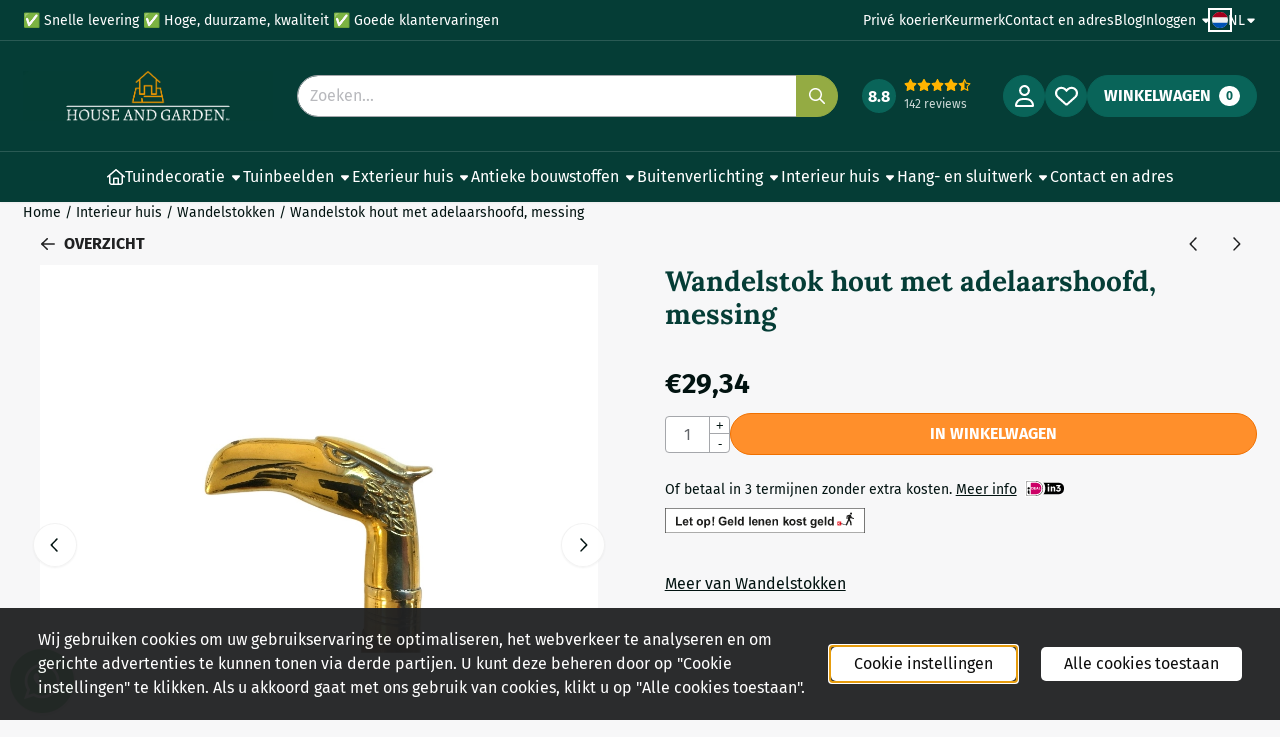

--- FILE ---
content_type: text/html; charset=UTF-8
request_url: https://www.houseandgarden.shop/interieur-huis/wandelstokken/wandelstok-hout-met-adelaarshoofd-messing
body_size: 30867
content:
<!DOCTYPE html> <html lang="nl" class="no-js"> <head> <meta http-equiv="content-type" content="text/html; charset=utf-8"/> <meta name="description" content="Wandelstok hardhout met adelaarshoofd, messing. Prachtige degelijke wandelstok met een messing adelaar als handvat. Stik..."/> <meta name="robots" content="index,follow"> <meta name="viewport" content="width=device-width, initial-scale=1, user-scalable=yes, maximum-scale=5" /> <meta name="google-site-verification" content="3NdVPiU61k5UXK4H6-7BCp9vioFKiO1-6QjDI2ylLyU"/> <meta name="p:domain_verify" content="2613747449094"/> <title>Wandelstok hout met adelaarshoofd, messing - Houseandgarden.shop | Exclusieve huis- en tuindecoratie</title> <base href="https://www.houseandgarden.shop/"/> <link rel="dns-prefetch" href="https://fonts.gstatic.com/"> <link rel="dns-prefetch" href="https://cdn.shoptrader.com/"> <link rel="dns-prefetch" href="https://connect.facebook.net/"> <link rel="icon" href="https://www.houseandgarden.shop/images/faviconimages/houseandgarden.shop-facion.webp" type="image/x-icon"> <link rel="shortcut icon" type="image/x-icon" href="https://www.houseandgarden.shop/images/faviconimages/houseandgarden.shop-facion.webp"/> <link rel="canonical" href="https://www.houseandgarden.shop/interieur-huis/wandelstokken/wandelstok-hout-met-adelaarshoofd-messing"/> <link rel="alternate" hreflang="nl" href="https://www.houseandgarden.shop/interieur-huis/wandelstokken/wandelstok-hout-met-adelaarshoofd-messing"/> <link rel="alternate" hreflang="x-default" href="https://www.houseandgarden.shop/interieur-huis/wandelstokken/wandelstok-hout-met-adelaarshoofd-messing"/> <link rel="alternate" hreflang="de" href="https://www.houseandgarden.shop/de/wohnraum/spazierstocke/spazierstock-holz-mit-adlerkopf-messing"/> <link rel="alternate" hreflang="fr" href="https://www.houseandgarden.shop/fr/maison-intrieure/batons-de-marche/canne-bois-tte-orne-laiton"/> <script>
        window.translations = {
                        PRODUCT_CARD_ARIA_LABEL: 'Product: ',
            PRODUCT_PRIJS_ARIA_LABEL: 'Prijs: ',
                        SHOPPING_CART_BUTTON_ARIA_LABEL_1: 'Voeg ',
            SHOPPING_CART_BUTTON_ARIA_LABEL_2: ' toe aan winkelwagen',
            PRODUCT_PRIJS_KORTING_ARIA_LABEL_1: 'Van ',
            PRODUCT_PRIJS_KORTING_ARIA_LABEL_2: ' voor ',
                        SHOPPINGCART_ARIA_LIVE_QUANTITY_UPDATE_MESSAGE_BEGIN: 'Aantal van',
            SHOPPINGCART_ARIA_LIVE_QUANTITY_INCREASE_MESSAGE: 'is verhoogd naar',
            SHOPPINGCART_ARIA_LIVE_QUANTITY_DECREASE_MESSAGE: 'is verlaagd naar',
            SHOPPINGCART_ARIA_LIVE_DELETE_PRODUCT_MESSAGE: 'is verwijderd uit de winkelwagen.',
            SHOPPINGCART_ARIA_LIVE_QUANTITY_REFRESH_MESSAGE: 'is bijgewerkt naar'
        };
    </script> <style>
            @font-face{font-display:swap;font-family:'Fira Sans';font-style:normal;font-weight:400;src:url(https://fonts.gstatic.com/s/firasans/v18/va9E4kDNxMZdWfMOD5VvmojLeTY.woff2) format('woff2');unicode-range:U+0460-052F,U+1C80-1C8A,U+20B4,U+2DE0-2DFF,U+A640-A69F,U+FE2E-FE2F}@font-face{font-display:swap;font-family:'Fira Sans';font-style:normal;font-weight:400;src:url(https://fonts.gstatic.com/s/firasans/v18/va9E4kDNxMZdWfMOD5Vvk4jLeTY.woff2) format('woff2');unicode-range:U+0301,U+0400-045F,U+0490-0491,U+04B0-04B1,U+2116}@font-face{font-display:swap;font-family:'Fira Sans';font-style:normal;font-weight:400;src:url(https://fonts.gstatic.com/s/firasans/v18/va9E4kDNxMZdWfMOD5Vvm4jLeTY.woff2) format('woff2');unicode-range:U+1F00-1FFF}@font-face{font-display:swap;font-family:'Fira Sans';font-style:normal;font-weight:400;src:url(https://fonts.gstatic.com/s/firasans/v18/va9E4kDNxMZdWfMOD5VvlIjLeTY.woff2) format('woff2');unicode-range:U+0370-0377,U+037A-037F,U+0384-038A,U+038C,U+038E-03A1,U+03A3-03FF}@font-face{font-display:swap;font-family:'Fira Sans';font-style:normal;font-weight:400;src:url(https://fonts.gstatic.com/s/firasans/v18/va9E4kDNxMZdWfMOD5VvmIjLeTY.woff2) format('woff2');unicode-range:U+0102-0103,U+0110-0111,U+0128-0129,U+0168-0169,U+01A0-01A1,U+01AF-01B0,U+0300-0301,U+0303-0304,U+0308-0309,U+0323,U+0329,U+1EA0-1EF9,U+20AB}@font-face{font-display:swap;font-family:'Fira Sans';font-style:normal;font-weight:400;src:url(https://fonts.gstatic.com/s/firasans/v18/va9E4kDNxMZdWfMOD5VvmYjLeTY.woff2) format('woff2');unicode-range:U+0100-02BA,U+02BD-02C5,U+02C7-02CC,U+02CE-02D7,U+02DD-02FF,U+0304,U+0308,U+0329,U+1D00-1DBF,U+1E00-1E9F,U+1EF2-1EFF,U+2020,U+20A0-20AB,U+20AD-20C0,U+2113,U+2C60-2C7F,U+A720-A7FF}@font-face{font-display:swap;font-family:'Fira Sans';font-style:normal;font-weight:400;src:url(https://fonts.gstatic.com/s/firasans/v18/va9E4kDNxMZdWfMOD5Vvl4jL.woff2) format('woff2');unicode-range:U+0000-00FF,U+0131,U+0152-0153,U+02BB-02BC,U+02C6,U+02DA,U+02DC,U+0304,U+0308,U+0329,U+2000-206F,U+20AC,U+2122,U+2191,U+2193,U+2212,U+2215,U+FEFF,U+FFFD}@font-face{font-display:swap;font-family:'Fira Sans';font-style:normal;font-weight:700;src:url(https://fonts.gstatic.com/s/firasans/v18/va9B4kDNxMZdWfMOD5VnLK3eSxf6TF0.woff2) format('woff2');unicode-range:U+0460-052F,U+1C80-1C8A,U+20B4,U+2DE0-2DFF,U+A640-A69F,U+FE2E-FE2F}@font-face{font-display:swap;font-family:'Fira Sans';font-style:normal;font-weight:700;src:url(https://fonts.gstatic.com/s/firasans/v18/va9B4kDNxMZdWfMOD5VnLK3eQhf6TF0.woff2) format('woff2');unicode-range:U+0301,U+0400-045F,U+0490-0491,U+04B0-04B1,U+2116}@font-face{font-display:swap;font-family:'Fira Sans';font-style:normal;font-weight:700;src:url(https://fonts.gstatic.com/s/firasans/v18/va9B4kDNxMZdWfMOD5VnLK3eShf6TF0.woff2) format('woff2');unicode-range:U+1F00-1FFF}@font-face{font-display:swap;font-family:'Fira Sans';font-style:normal;font-weight:700;src:url(https://fonts.gstatic.com/s/firasans/v18/va9B4kDNxMZdWfMOD5VnLK3eRRf6TF0.woff2) format('woff2');unicode-range:U+0370-0377,U+037A-037F,U+0384-038A,U+038C,U+038E-03A1,U+03A3-03FF}@font-face{font-display:swap;font-family:'Fira Sans';font-style:normal;font-weight:700;src:url(https://fonts.gstatic.com/s/firasans/v18/va9B4kDNxMZdWfMOD5VnLK3eSRf6TF0.woff2) format('woff2');unicode-range:U+0102-0103,U+0110-0111,U+0128-0129,U+0168-0169,U+01A0-01A1,U+01AF-01B0,U+0300-0301,U+0303-0304,U+0308-0309,U+0323,U+0329,U+1EA0-1EF9,U+20AB}@font-face{font-display:swap;font-family:'Fira Sans';font-style:normal;font-weight:700;src:url(https://fonts.gstatic.com/s/firasans/v18/va9B4kDNxMZdWfMOD5VnLK3eSBf6TF0.woff2) format('woff2');unicode-range:U+0100-02BA,U+02BD-02C5,U+02C7-02CC,U+02CE-02D7,U+02DD-02FF,U+0304,U+0308,U+0329,U+1D00-1DBF,U+1E00-1E9F,U+1EF2-1EFF,U+2020,U+20A0-20AB,U+20AD-20C0,U+2113,U+2C60-2C7F,U+A720-A7FF}@font-face{font-display:swap;font-family:'Fira Sans';font-style:normal;font-weight:700;src:url(https://fonts.gstatic.com/s/firasans/v18/va9B4kDNxMZdWfMOD5VnLK3eRhf6.woff2) format('woff2');unicode-range:U+0000-00FF,U+0131,U+0152-0153,U+02BB-02BC,U+02C6,U+02DA,U+02DC,U+0304,U+0308,U+0329,U+2000-206F,U+20AC,U+2122,U+2191,U+2193,U+2212,U+2215,U+FEFF,U+FFFD}@font-face{font-display:swap;font-family:'Lora';font-style:normal;font-weight:400;src:url(https://fonts.gstatic.com/s/lora/v37/0QI6MX1D_JOuGQbT0gvTJPa787weuxJMkq1umA.woff2) format('woff2');unicode-range:U+0460-052F,U+1C80-1C8A,U+20B4,U+2DE0-2DFF,U+A640-A69F,U+FE2E-FE2F}@font-face{font-display:swap;font-family:'Lora';font-style:normal;font-weight:400;src:url(https://fonts.gstatic.com/s/lora/v37/0QI6MX1D_JOuGQbT0gvTJPa787weuxJFkq1umA.woff2) format('woff2');unicode-range:U+0301,U+0400-045F,U+0490-0491,U+04B0-04B1,U+2116}@font-face{font-display:swap;font-family:'Lora';font-style:normal;font-weight:400;src:url(https://fonts.gstatic.com/s/lora/v37/0QI6MX1D_JOuGQbT0gvTJPa787weuxI9kq1umA.woff2) format('woff2');unicode-range:U+0302-0303,U+0305,U+0307-0308,U+0310,U+0312,U+0315,U+031A,U+0326-0327,U+032C,U+032F-0330,U+0332-0333,U+0338,U+033A,U+0346,U+034D,U+0391-03A1,U+03A3-03A9,U+03B1-03C9,U+03D1,U+03D5-03D6,U+03F0-03F1,U+03F4-03F5,U+2016-2017,U+2034-2038,U+203C,U+2040,U+2043,U+2047,U+2050,U+2057,U+205F,U+2070-2071,U+2074-208E,U+2090-209C,U+20D0-20DC,U+20E1,U+20E5-20EF,U+2100-2112,U+2114-2115,U+2117-2121,U+2123-214F,U+2190,U+2192,U+2194-21AE,U+21B0-21E5,U+21F1-21F2,U+21F4-2211,U+2213-2214,U+2216-22FF,U+2308-230B,U+2310,U+2319,U+231C-2321,U+2336-237A,U+237C,U+2395,U+239B-23B7,U+23D0,U+23DC-23E1,U+2474-2475,U+25AF,U+25B3,U+25B7,U+25BD,U+25C1,U+25CA,U+25CC,U+25FB,U+266D-266F,U+27C0-27FF,U+2900-2AFF,U+2B0E-2B11,U+2B30-2B4C,U+2BFE,U+3030,U+FF5B,U+FF5D,U+1D400-1D7FF,U+1EE00-1EEFF}@font-face{font-display:swap;font-family:'Lora';font-style:normal;font-weight:400;src:url(https://fonts.gstatic.com/s/lora/v37/0QI6MX1D_JOuGQbT0gvTJPa787weuxIvkq1umA.woff2) format('woff2');unicode-range:U+0001-000C,U+000E-001F,U+007F-009F,U+20DD-20E0,U+20E2-20E4,U+2150-218F,U+2190,U+2192,U+2194-2199,U+21AF,U+21E6-21F0,U+21F3,U+2218-2219,U+2299,U+22C4-22C6,U+2300-243F,U+2440-244A,U+2460-24FF,U+25A0-27BF,U+2800-28FF,U+2921-2922,U+2981,U+29BF,U+29EB,U+2B00-2BFF,U+4DC0-4DFF,U+FFF9-FFFB,U+10140-1018E,U+10190-1019C,U+101A0,U+101D0-101FD,U+102E0-102FB,U+10E60-10E7E,U+1D2C0-1D2D3,U+1D2E0-1D37F,U+1F000-1F0FF,U+1F100-1F1AD,U+1F1E6-1F1FF,U+1F30D-1F30F,U+1F315,U+1F31C,U+1F31E,U+1F320-1F32C,U+1F336,U+1F378,U+1F37D,U+1F382,U+1F393-1F39F,U+1F3A7-1F3A8,U+1F3AC-1F3AF,U+1F3C2,U+1F3C4-1F3C6,U+1F3CA-1F3CE,U+1F3D4-1F3E0,U+1F3ED,U+1F3F1-1F3F3,U+1F3F5-1F3F7,U+1F408,U+1F415,U+1F41F,U+1F426,U+1F43F,U+1F441-1F442,U+1F444,U+1F446-1F449,U+1F44C-1F44E,U+1F453,U+1F46A,U+1F47D,U+1F4A3,U+1F4B0,U+1F4B3,U+1F4B9,U+1F4BB,U+1F4BF,U+1F4C8-1F4CB,U+1F4D6,U+1F4DA,U+1F4DF,U+1F4E3-1F4E6,U+1F4EA-1F4ED,U+1F4F7,U+1F4F9-1F4FB,U+1F4FD-1F4FE,U+1F503,U+1F507-1F50B,U+1F50D,U+1F512-1F513,U+1F53E-1F54A,U+1F54F-1F5FA,U+1F610,U+1F650-1F67F,U+1F687,U+1F68D,U+1F691,U+1F694,U+1F698,U+1F6AD,U+1F6B2,U+1F6B9-1F6BA,U+1F6BC,U+1F6C6-1F6CF,U+1F6D3-1F6D7,U+1F6E0-1F6EA,U+1F6F0-1F6F3,U+1F6F7-1F6FC,U+1F700-1F7FF,U+1F800-1F80B,U+1F810-1F847,U+1F850-1F859,U+1F860-1F887,U+1F890-1F8AD,U+1F8B0-1F8BB,U+1F8C0-1F8C1,U+1F900-1F90B,U+1F93B,U+1F946,U+1F984,U+1F996,U+1F9E9,U+1FA00-1FA6F,U+1FA70-1FA7C,U+1FA80-1FA89,U+1FA8F-1FAC6,U+1FACE-1FADC,U+1FADF-1FAE9,U+1FAF0-1FAF8,U+1FB00-1FBFF}@font-face{font-display:swap;font-family:'Lora';font-style:normal;font-weight:400;src:url(https://fonts.gstatic.com/s/lora/v37/0QI6MX1D_JOuGQbT0gvTJPa787weuxJOkq1umA.woff2) format('woff2');unicode-range:U+0102-0103,U+0110-0111,U+0128-0129,U+0168-0169,U+01A0-01A1,U+01AF-01B0,U+0300-0301,U+0303-0304,U+0308-0309,U+0323,U+0329,U+1EA0-1EF9,U+20AB}@font-face{font-display:swap;font-family:'Lora';font-style:normal;font-weight:400;src:url(https://fonts.gstatic.com/s/lora/v37/0QI6MX1D_JOuGQbT0gvTJPa787weuxJPkq1umA.woff2) format('woff2');unicode-range:U+0100-02BA,U+02BD-02C5,U+02C7-02CC,U+02CE-02D7,U+02DD-02FF,U+0304,U+0308,U+0329,U+1D00-1DBF,U+1E00-1E9F,U+1EF2-1EFF,U+2020,U+20A0-20AB,U+20AD-20C0,U+2113,U+2C60-2C7F,U+A720-A7FF}@font-face{font-display:swap;font-family:'Lora';font-style:normal;font-weight:400;src:url(https://fonts.gstatic.com/s/lora/v37/0QI6MX1D_JOuGQbT0gvTJPa787weuxJBkq0.woff2) format('woff2');unicode-range:U+0000-00FF,U+0131,U+0152-0153,U+02BB-02BC,U+02C6,U+02DA,U+02DC,U+0304,U+0308,U+0329,U+2000-206F,U+20AC,U+2122,U+2191,U+2193,U+2212,U+2215,U+FEFF,U+FFFD}@font-face{font-display:swap;font-family:'Lora';font-style:normal;font-weight:700;src:url(https://fonts.gstatic.com/s/lora/v37/0QI6MX1D_JOuGQbT0gvTJPa787z5vBJMkq1umA.woff2) format('woff2');unicode-range:U+0460-052F,U+1C80-1C8A,U+20B4,U+2DE0-2DFF,U+A640-A69F,U+FE2E-FE2F}@font-face{font-display:swap;font-family:'Lora';font-style:normal;font-weight:700;src:url(https://fonts.gstatic.com/s/lora/v37/0QI6MX1D_JOuGQbT0gvTJPa787z5vBJFkq1umA.woff2) format('woff2');unicode-range:U+0301,U+0400-045F,U+0490-0491,U+04B0-04B1,U+2116}@font-face{font-display:swap;font-family:'Lora';font-style:normal;font-weight:700;src:url(https://fonts.gstatic.com/s/lora/v37/0QI6MX1D_JOuGQbT0gvTJPa787z5vBI9kq1umA.woff2) format('woff2');unicode-range:U+0302-0303,U+0305,U+0307-0308,U+0310,U+0312,U+0315,U+031A,U+0326-0327,U+032C,U+032F-0330,U+0332-0333,U+0338,U+033A,U+0346,U+034D,U+0391-03A1,U+03A3-03A9,U+03B1-03C9,U+03D1,U+03D5-03D6,U+03F0-03F1,U+03F4-03F5,U+2016-2017,U+2034-2038,U+203C,U+2040,U+2043,U+2047,U+2050,U+2057,U+205F,U+2070-2071,U+2074-208E,U+2090-209C,U+20D0-20DC,U+20E1,U+20E5-20EF,U+2100-2112,U+2114-2115,U+2117-2121,U+2123-214F,U+2190,U+2192,U+2194-21AE,U+21B0-21E5,U+21F1-21F2,U+21F4-2211,U+2213-2214,U+2216-22FF,U+2308-230B,U+2310,U+2319,U+231C-2321,U+2336-237A,U+237C,U+2395,U+239B-23B7,U+23D0,U+23DC-23E1,U+2474-2475,U+25AF,U+25B3,U+25B7,U+25BD,U+25C1,U+25CA,U+25CC,U+25FB,U+266D-266F,U+27C0-27FF,U+2900-2AFF,U+2B0E-2B11,U+2B30-2B4C,U+2BFE,U+3030,U+FF5B,U+FF5D,U+1D400-1D7FF,U+1EE00-1EEFF}@font-face{font-display:swap;font-family:'Lora';font-style:normal;font-weight:700;src:url(https://fonts.gstatic.com/s/lora/v37/0QI6MX1D_JOuGQbT0gvTJPa787z5vBIvkq1umA.woff2) format('woff2');unicode-range:U+0001-000C,U+000E-001F,U+007F-009F,U+20DD-20E0,U+20E2-20E4,U+2150-218F,U+2190,U+2192,U+2194-2199,U+21AF,U+21E6-21F0,U+21F3,U+2218-2219,U+2299,U+22C4-22C6,U+2300-243F,U+2440-244A,U+2460-24FF,U+25A0-27BF,U+2800-28FF,U+2921-2922,U+2981,U+29BF,U+29EB,U+2B00-2BFF,U+4DC0-4DFF,U+FFF9-FFFB,U+10140-1018E,U+10190-1019C,U+101A0,U+101D0-101FD,U+102E0-102FB,U+10E60-10E7E,U+1D2C0-1D2D3,U+1D2E0-1D37F,U+1F000-1F0FF,U+1F100-1F1AD,U+1F1E6-1F1FF,U+1F30D-1F30F,U+1F315,U+1F31C,U+1F31E,U+1F320-1F32C,U+1F336,U+1F378,U+1F37D,U+1F382,U+1F393-1F39F,U+1F3A7-1F3A8,U+1F3AC-1F3AF,U+1F3C2,U+1F3C4-1F3C6,U+1F3CA-1F3CE,U+1F3D4-1F3E0,U+1F3ED,U+1F3F1-1F3F3,U+1F3F5-1F3F7,U+1F408,U+1F415,U+1F41F,U+1F426,U+1F43F,U+1F441-1F442,U+1F444,U+1F446-1F449,U+1F44C-1F44E,U+1F453,U+1F46A,U+1F47D,U+1F4A3,U+1F4B0,U+1F4B3,U+1F4B9,U+1F4BB,U+1F4BF,U+1F4C8-1F4CB,U+1F4D6,U+1F4DA,U+1F4DF,U+1F4E3-1F4E6,U+1F4EA-1F4ED,U+1F4F7,U+1F4F9-1F4FB,U+1F4FD-1F4FE,U+1F503,U+1F507-1F50B,U+1F50D,U+1F512-1F513,U+1F53E-1F54A,U+1F54F-1F5FA,U+1F610,U+1F650-1F67F,U+1F687,U+1F68D,U+1F691,U+1F694,U+1F698,U+1F6AD,U+1F6B2,U+1F6B9-1F6BA,U+1F6BC,U+1F6C6-1F6CF,U+1F6D3-1F6D7,U+1F6E0-1F6EA,U+1F6F0-1F6F3,U+1F6F7-1F6FC,U+1F700-1F7FF,U+1F800-1F80B,U+1F810-1F847,U+1F850-1F859,U+1F860-1F887,U+1F890-1F8AD,U+1F8B0-1F8BB,U+1F8C0-1F8C1,U+1F900-1F90B,U+1F93B,U+1F946,U+1F984,U+1F996,U+1F9E9,U+1FA00-1FA6F,U+1FA70-1FA7C,U+1FA80-1FA89,U+1FA8F-1FAC6,U+1FACE-1FADC,U+1FADF-1FAE9,U+1FAF0-1FAF8,U+1FB00-1FBFF}@font-face{font-display:swap;font-family:'Lora';font-style:normal;font-weight:700;src:url(https://fonts.gstatic.com/s/lora/v37/0QI6MX1D_JOuGQbT0gvTJPa787z5vBJOkq1umA.woff2) format('woff2');unicode-range:U+0102-0103,U+0110-0111,U+0128-0129,U+0168-0169,U+01A0-01A1,U+01AF-01B0,U+0300-0301,U+0303-0304,U+0308-0309,U+0323,U+0329,U+1EA0-1EF9,U+20AB}@font-face{font-display:swap;font-family:'Lora';font-style:normal;font-weight:700;src:url(https://fonts.gstatic.com/s/lora/v37/0QI6MX1D_JOuGQbT0gvTJPa787z5vBJPkq1umA.woff2) format('woff2');unicode-range:U+0100-02BA,U+02BD-02C5,U+02C7-02CC,U+02CE-02D7,U+02DD-02FF,U+0304,U+0308,U+0329,U+1D00-1DBF,U+1E00-1E9F,U+1EF2-1EFF,U+2020,U+20A0-20AB,U+20AD-20C0,U+2113,U+2C60-2C7F,U+A720-A7FF}@font-face{font-display:swap;font-family:'Lora';font-style:normal;font-weight:700;src:url(https://fonts.gstatic.com/s/lora/v37/0QI6MX1D_JOuGQbT0gvTJPa787z5vBJBkq0.woff2) format('woff2');unicode-range:U+0000-00FF,U+0131,U+0152-0153,U+02BB-02BC,U+02C6,U+02DA,U+02DC,U+0304,U+0308,U+0329,U+2000-206F,U+20AC,U+2122,U+2191,U+2193,U+2212,U+2215,U+FEFF,U+FFFD}#owl-carousel-homepage .owl-dots .owl-dot.active span,#owl-carousel-homepage .owl-dots .owl-dot:hover span{background:#ffffff!important}div#slider-homepage{max-height:700px}.mega-menu{--mega-menu-column-width:275px;--mega-menu-column-spacer:2rem;--mega-menu-extra-field-spacer:var(--mega-menu-column-spacer);--mega-menu-extra-field-width:275px;--mega-menu-heading-color:var(--grey-900);--mega-menu-heading-color-hover:var(--grey-900);--mega-menu-link-color:var(--grey-700);--mega-menu-link-color-hover:var(--grey-700);--mega-menu-extra-field-color:var(--grey-700);justify-content:space-between;gap:var(--mega-menu-extra-field-spacer);display:none;position:absolute;height:auto;z-index:var(--mega-menu-dropdown-z-index);background:#fff;box-shadow:none;transition-property:box-shadow;border-radius:var(--mega-menu-dropdown-border-radius);border:0}.mega-menu:has(.mega-menu__extra-field){--mega-menu-column-width:245px}.hasSubChilds.mega-menu,.smallMenuMaxItems.mega-menu{--mega-menu-nav-width:calc(100% - var(--mega-menu-extra-field-width) - var(--mega-menu-extra-field-spacer));left:0;width:100%;padding-block:1.5rem;padding-inline:2rem}.hasNoSubChilds:not(.smallMenuMaxItems).mega-menu{--mega-menu-nav-width:auto;--mega-menu-min-width:12rem;min-width:var(--mega-menu-min-width);width:max-content;padding-block:.5rem;padding-inline:var(--site-nav-item-padding-x)}@supports selector(:has(a,b)){.site-nav-item--level-0:has(.hasNoSubChilds:not(.smallMenuMaxItems).mega-menu){position:relative}.hasNoSubChilds:not(.smallMenuMaxItems).mega-menu{min-width:max(var(--mega-menu-min-width), 100%)}}.site-nav-item--level-0 .mega-menu.is-open,.site-nav-item--level-0:hover .mega-menu,.site-nav-item--level-0.js-hover .mega-menu{display:flex;--mega-menu-box-shadow-backdrop:-500vh 1000vh 0 1000vh rgba(0, 0, 0, .05);--mega-menu-box-shadow-border-color:var(--border-color);--mega-menu-box-shadow-border:0 1px 0 0 var(--mega-menu-box-shadow-border-color), /* bottom */
            -1px 0 0 0 var(--mega-menu-box-shadow-border-color), /* left */
            1px 0 0 0 var(--mega-menu-box-shadow-border-color);box-shadow:var(--mega-menu-box-shadow-border),var(--shadow-xl),var(--mega-menu-box-shadow-backdrop)}.hasSubChilds .mega-menu__nav,.smallMenuMaxItems .mega-menu__nav{column-gap:var(--mega-menu-column-spacer);column-width:var(--mega-menu-column-width);column-count:auto}.mega-menu__nav{width:100%}.hasSubChilds .mega-menu__list-wrapper{flex:1 0 auto;width:100%;margin-bottom:1rem;-webkit-column-break-inside:avoid;page-break-inside:avoid;break-inside:avoid}.mega-menu__list-heading,.mega-menu__list-item-link{display:block;text-overflow:ellipsis;overflow-x:hidden}@media screen and (max-width:1200px){.site-nav-item-link--level-0,.mega-menu__list-heading,.mega-menu__list-item-link{font-size:var(--text-size-sm)}}.mega-menu__list-heading:hover,.mega-menu__list-heading:focus,.mega-menu__list-item-link:hover,.mega-menu__list-item-link:focus{text-decoration:underline}.hasSubChilds .mega-menu__list-heading{font-weight:var(--font-weight-bold);color:var(--mega-menu-heading-color)}.hasSubChilds .mega-menu__list-heading:hover,.hasSubChilds .mega-menu__list-heading:focus{color:var(--mega-menu-heading-color-hover)}.hasNoSubChilds .mega-menu__list-heading,.hasNoSubChilds .mega-menu__extra-field{padding-block:.5rem}.mega-menu__list-item-link{padding-block:.25em}.hasNoSubChilds .mega-menu__list-heading,.mega-menu__list-item-link{color:var(--mega-menu-link-color)}.hasNoSubChilds .mega-menu__list-heading:hover,.hasNoSubChilds .mega-menu__list-heading:focus,.mega-menu__list-item-link:hover,.mega-menu__list-item-link:focus{color:var(--mega-menu-link-color-hover)}.mega-menu__btn{--btn-font-weight:var(--font-weight-normal);margin-top:.25rem}.mega-menu__extra-field{color:var(--mega-menu-extra-field-color)}.mega-menu__extra-field img{max-width:100%;height:auto}.mega-menu__extra-field--has-category-image{display:flex}.mega-menu__category-image{margin:auto}
        </style> <link rel="stylesheet" href="/themes/4000/css/abstracts/_print.css" media="print" crossorigin> <link rel="stylesheet" href="/themes/4000/css/abstracts/_variables_new.css?v=130.29491854673383507976" crossorigin> <link rel="stylesheet" href="/images/css/stApp-4000.css?v=130.29491854673383507976" crossorigin> <link rel="stylesheet" href="/themes/4000/css/stProduct-4000.css?v=130.29491854673383507976" crossorigin> <link rel="stylesheet" href="/themes/4000/css/homepagebuilder.css.signalize?controller=product&pageId=3269&v=130.29491854673383507976" crossorigin> <link rel="stylesheet" href="/themes/4000/css/icomoon.css?v=130.29491854673383507976" media="print" onload="this.media='all'" crossorigin> <script>
        window.dataLayer = window.dataLayer || [];

        function gtag(){
            dataLayer.push(arguments);
        }

        gtag('consent', 'default', {
            'ad_storage': 'granted',
            'ad_user_data': 'granted',
            'ad_personalization': 'granted',
            'analytics_storage': 'granted',
            'functionality_storage': 'granted',
            'personalization_storage': 'granted',
            'security_storage': 'granted',
        });
    </script> <script>(function (w, d, s, l, i) {
            w[l] = w[l] || []; w[l].push({
                'gtm.start':
                    new Date().getTime(), event: 'gtm.js'
            }); var f = d.getElementsByTagName(s)[0],
                j = d.createElement(s), dl = l != 'dataLayer' ? '&l=' + l : ''; j.async = true; j.src =
                'https://www.googletagmanager.com/gtm.js?id=' + i + dl; f.parentNode.insertBefore(j, f);
        })(window,document,'script','dataLayer','GTM-TNWPJ7M');
    </script> <script type="application/ld+json">
            
			{
			  "@context": "https://schema.org",
			  "@type": "Organization",
			  "name": "Houseandgarden",
			  "aggregateRating": {
				"@type": "AggregateRating",
				"ratingValue": "8.8",
				"reviewCount": "142",
				"bestRating": "10",
				"worstRating": "1"
			  },
			  "url": "https://www.webwinkelkeur.nl/webshop/houseandgarden_1216651/reviews"
			}
		
        </script>
    
        
        <meta name="twitter:card" content="summary" /> <meta name="twitter:title" content="Wandelstok hout met adelaarshoofd, messing - Houseandgarden.shop | Exclusieve huis- en tuindecoratie" /> <meta name="twitter:description" content="Wandelstok hardhout met adelaarshoofd, messing. Prachtige degelijke wandelstok met een messing adelaar als handvat. Stik..." /> <meta name="twitter:image" content="https://cdn.shoptrader.com/shop53301/images/productimages/big/messing-adelaar-wandelstok-0907.webp" /> <meta name="twitter:url" content="https://www.houseandgarden.shop/interieur-huis/wandelstokken/wandelstok-hout-met-adelaarshoofd-messing" /> <script type="application/ld+json">{
    "@context": "http://schema.org",
    "@type": "Product",
    "name": "Wandelstok hout met adelaarshoofd, messing",
    "mpn": "9503417692390",
    "sku": "",
    "image": "https://www.houseandgarden.shop/images/productimages/big/messing-adelaar-wandelstok-0907.jpeg",
    "description": "Wandelstok hardhout met adelaarshoofd, messing.\r\n\r\n\r\n\r\nPrachtige degelijke wandelstok met een messing adelaar als handvat.\r\n\r\nStik is van hardhout en de tip is van rubber, zeer mooie kwaliteit.\r\n\r\n\r\n\r\nLeveromvang: 1 x wandelstok, hardhout, messing adelaar, rubberen tip.\r\n\r\n\r\n\r\nMaten: H 93 X B 10 X d 2.5 , gewicht circa 1Kg.\r\n\r\n\r\n\r\nNiet geschikt als orthopedisch hulp stuk!!",
    "offers": {
        "@type": "Offer",
        "price": "35.50",
        "priceCurrency": "EUR",
        "url": "https://www.houseandgarden.shop/interieur-huis/wandelstokken/wandelstok-hout-met-adelaarshoofd-messing",
        "availability": "https://schema.org/InStock"
    },
    "brand": {
        "@type": "Brand",
        "name": "Merkloos"
    }
}</script>
</head> <body id="st_product" class="interieur-huis wandelstokken wandelstok-hout-met-adelaarshoofd-messing not-logged-in "> <noscript> <iframe src="https://www.googletagmanager.com/ns.html?id=GTM-TNWPJ7M" height="0" width="0" style="display:none;visibility:hidden"></iframe> </noscript> <a href="#main-content" class="skip-link_btn btn btn-dark">Ga naar hoofdinhoud</a> <a name="body-top"></a> <div class="page_placeholder_layover" id="page_placeholder_layover"> <img src="opc_loader.png" class="opc_loader" alt="" role="presentation"/> </div> <div id="cookieAriaLiveRegion" class="sr-only" aria-live="polite" aria-atomic="true"> <p id="cookieAriaLiveMessage">Cookievoorkeuren zijn momenteel gesloten.</p> </div><div id="wishlist_popup" class="modal jsWishlistPopup" role="dialog" aria-labelledby="wishlistPopupTitle" aria-modal="true" aria-hidden="true"> <div class="modal-content"> <div class="modal-header"> <div class="modal-title"> <h2 id="wishlistPopupTitle">Wensenlijst</h2> </div> <button class="btn-icon btn-transparent btn-close jsModalClose" aria-label="Sluit pop-up" title="Sluit pop-up"> <span class="st-icon st-icon-style-regular st-icon-xmark"> <svg xmlns="http://www.w3.org/2000/svg" viewBox="0 0 320 512"> <path d="M312.1 375c9.369 9.369 9.369 24.57 0 33.94s-24.57 9.369-33.94 0L160 289.9l-119 119c-9.369 9.369-24.57 9.369-33.94 0s-9.369-24.57 0-33.94L126.1 256L7.027 136.1c-9.369-9.369-9.369-24.57 0-33.94s24.57-9.369 33.94 0L160 222.1l119-119c9.369-9.369 24.57-9.369 33.94 0s9.369 24.57 0 33.94L193.9 256L312.1 375z"/> </svg> </span> </button> </div> <div class="modal-body"> <div class="table-section"></div> </div> </div> </div><aside class="topmenu" aria-label="Topmenu"> <div class="bs-container d-flex" style="height:100%;"> <div class="topmenu-inner" id="menu_top"> <div class="topmenu-inner-col"> <div id="menu_top_content" class="topmenu-content"> <p><span style="color:hsl(0,0%,100%);">✅ Snelle levering ✅ Hoge, duurzame, kwaliteit ✅ Goede klantervaringen</span></p> </div> </div> <nav class="topmenu-inner-col" aria-label="Topmenu navigatie"> <ul class="topmenu-nav"> <li class="topmenu-nav-item topmenu-nav-item-1"><a href="https://www.houseandgarden.shop/prive-koerier/" target="_self">Privé koerier</a></li> <li class="topmenu-nav-item topmenu-nav-item-2"><a href="https://www.houseandgarden.shop/keurmerk/" target="_self">Keurmerk</a></li> <li class="topmenu-nav-item topmenu-nav-item-3"><a href="https://www.houseandgarden.shop/contact/" target="_self">Contact en adres</a></li> <li class="topmenu-nav-item topmenu-nav-item-4"><a href="https://www.houseandgarden.shop/blog/" target="_self">Blog</a></li> </ul> <ul class="topmenu_login-box"> <li class="login-button"> <button href="https://www.houseandgarden.shop/login.php" id="login-toggle" aria-haspopup="true" aria-controls="login-form" aria-expanded="false" class="loggedin btn-topmenu">
                Inloggen<span class="st-icon st-icon-style-regular st-icon-caret-down"> <svg xmlns="http://www.w3.org/2000/svg" viewBox="0 0 320 512"> <path d="M137.4 374.6c12.5 12.5 32.8 12.5 45.3 0l128-128c9.2-9.2 11.9-22.9 6.9-34.9s-16.6-19.8-29.6-19.8L32 192c-12.9 0-24.6 7.8-29.6 19.8s-2.2 25.7 6.9 34.9l128 128z"/> </svg> </span> </button> <div id="login-bar" class="dropdown-menu" role="form" aria-labelledby="login-toggle" hidden> <form name="login-bar" action="https://www.houseandgarden.shop/login.php?action=process" method="post" enctype="application/x-www-form-urlencoded" autocomplete="off"> <input type="hidden" name="form_name" value="login-bar"> <div id="login-bar-email-adress"> <label for="loginBarEmail">E-mailadres:</label> <input type="email" name="email_address" class="form-control" id="loginBarEmail" autocomplete="username email"> </div> <div id="login-bar-password"> <label for="loginbarPassword">Wachtwoord</label> <input type="password" name="password" class="form-control" id="loginbarPassword" autocomplete="current-password"> </div> <div class="login-bar-submit"> <button type="submit" class="configuration_btn configuration_button configuration_button_general has_icon_left"> <span class="st-icon st-icon-style-regular st-icon-user"> <svg xmlns="http://www.w3.org/2000/svg" viewBox="0 0 448 512"> <path d="M272 304h-96C78.8 304 0 382.8 0 480c0 17.67 14.33 32 32 32h384c17.67 0 32-14.33 32-32C448 382.8 369.2 304 272 304zM48.99 464C56.89 400.9 110.8 352 176 352h96c65.16 0 119.1 48.95 127 112H48.99zM224 256c70.69 0 128-57.31 128-128c0-70.69-57.31-128-128-128S96 57.31 96 128C96 198.7 153.3 256 224 256zM224 48c44.11 0 80 35.89 80 80c0 44.11-35.89 80-80 80S144 172.1 144 128C144 83.89 179.9 48 224 48z"/> </svg> </span> <span class="button">Inloggen</span> </button> </div> <div id="login-bar-password-forgotten"> <a href="https://www.houseandgarden.shop/password_forgotten.php" class="user_pass_forgotten text-decoration-underline">Wachtwoord vergeten?</a> </div> <div id="login-bar-create-account"> <a href="https://www.houseandgarden.shop/create_account.php" class="user_create_account text-decoration-underline">Account aanmaken</a> </div> </form> </div> </li> </ul> <div id="language" class="language"> <div class="languages-switch"> <div class="language-dropdown"> <a class="language-dropdown-button jsLanguageDropdownButton" role="button" aria-haspopup="listbox" aria-expanded="false" aria-controls="language-list" aria-label="Selecteer een taal" title="Nederlands" href="https://www.houseandgarden.shop/interieur-huis/wandelstokken/wandelstok-hout-met-adelaarshoofd-messing" tabindex="0"> <div class="language-flag" data-selected-language="4"> <span class="st-icon st-icon-lang st-icon-lang-round st-icon-lang-nl-round"> <svg xmlns="http://www.w3.org/2000/svg" viewBox="0 0 512 512"> <circle cx="256" cy="256" r="256" fill="#f0f0f0"/> <path fill="#a2001d" d="M256 0C146 0 52 69 16 167h480A256 256 0 0 0 256 0z"/> <path fill="#0052b4" d="M256 512c110 0 204-69 240-167H16c36 98 130 167 240 167z"/> </svg> </span> </div> <span class="language-code">NL</span> <span class="st-icon st-icon-style-regular st-icon-caret-down"> <svg xmlns="http://www.w3.org/2000/svg" viewBox="0 0 320 512"> <path d="M137.4 374.6c12.5 12.5 32.8 12.5 45.3 0l128-128c9.2-9.2 11.9-22.9 6.9-34.9s-16.6-19.8-29.6-19.8L32 192c-12.9 0-24.6 7.8-29.6 19.8s-2.2 25.7 6.9 34.9l128 128z"/> </svg> </span> </a> <ul class="language-item-list jsLanguageItemList dropdown-menu" id="language-list" role="listbox"> <li class="language-item" id="setlang_ned" role="option" aria-selected="true"> <a class="language-link active" title="Nederlands" href="https://www.houseandgarden.shop/interieur-huis/wandelstokken/wandelstok-hout-met-adelaarshoofd-messing"> <div class="language-flag" data-selected-language="4"> <span class="st-icon st-icon-lang st-icon-lang-nl"> <svg xmlns="http://www.w3.org/2000/svg" xml:space="preserve" viewBox="0 0 512 512"> <path fill="#f0f0f0" d="M0 85h512v341H0z"/> <path fill="#a2001d" d="M0 85h512v114H0z"/> <path fill="#0052b4" d="M0 313h512v114H0z"/> </svg> </span> </div> <div class="language-flag-mobile" data-selected-language="4"> <span class="st-icon st-icon-lang st-icon-lang-round st-icon-lang-nl-round"> <svg xmlns="http://www.w3.org/2000/svg" viewBox="0 0 512 512"> <circle cx="256" cy="256" r="256" fill="#f0f0f0"/> <path fill="#a2001d" d="M256 0C146 0 52 69 16 167h480A256 256 0 0 0 256 0z"/> <path fill="#0052b4" d="M256 512c110 0 204-69 240-167H16c36 98 130 167 240 167z"/> </svg> </span> </div> <span>Nederlands</span> <span class="language-active-indicator">Actief</span> </a> </li> <li class="language-item" id="setlang_deu" role="option" aria-selected="false"> <a class="language-link inactive" title="Deutsch" href="https://www.houseandgarden.shop/de/wohnraum/spazierstocke/spazierstock-holz-mit-adlerkopf-messing"> <div class="language-flag" data-selected-language="6"> <span class="st-icon st-icon-lang st-icon-lang-de"> <svg xmlns="http://www.w3.org/2000/svg" xml:space="preserve" viewBox="0 0 512 512"> <path fill="#d80027" d="M0 85h512v341H0z"/> <path fill="#000" d="M0 85h512v114H0z"/> <path fill="#ffda44" d="M0 313h512v114H0z"/> </svg> </span> </div> <div class="language-flag-mobile" data-selected-language="6"> <span class="st-icon st-icon-lang st-icon-lang-de-round"> <svg xmlns="http://www.w3.org/2000/svg" viewBox="0 0 512 512"> <path fill="#ffda44" d="M16 345a256 256 0 0 0 480 0l-240-22z"/> <path fill="#000" d="M256 0C146 0 52 69 16 167l240 22 240-22A256 256 0 0 0 256 0z"/> <path fill="#d80027" d="M16 167a255 255 0 0 0 0 178h480a255 255 0 0 0 0-178z"/> </svg> </span> </div> <span>Deutsch</span> </a> </li> <li class="language-item" id="setlang_fra" role="option" aria-selected="false"> <a class="language-link inactive" title="Fran&ccedil;ais" href="https://www.houseandgarden.shop/fr/maison-intrieure/batons-de-marche/canne-bois-tte-orne-laiton"> <div class="language-flag" data-selected-language="7"> <span class="st-icon st-icon-lang st-icon-lang-fr"> <svg xmlns="http://www.w3.org/2000/svg" xml:space="preserve" viewBox="0 0 512 512"> <path fill="#f0f0f0" d="M0 85h512v341H0z"/> <path fill="#0052b4" d="M0 85h171v341H0z"/> <path fill="#d80027" d="M341 85h171v341H341z"/> </svg> </span> </div> <div class="language-flag-mobile" data-selected-language="7"> <span class="st-icon st-icon-lang st-icon-lang-round st-icon-lang-fr-round"> <svg xmlns="http://www.w3.org/2000/svg" viewBox="0 0 512 512"> <circle cx="256" cy="256" r="256" fill="#f0f0f0"/> <path fill="#d80027" d="M512 256c0-110-69-204-167-240v480c98-36 167-130 167-240z"/> <path fill="#0052b4" d="M0 256c0 110 69 204 167 240V16A256 256 0 0 0 0 256z"/> </svg> </span> </div> <span>Fran&ccedil;ais</span> </a> </li> </ul> </div> </div> </div> </nav> </div> </div> </aside> <aside class="header-review-mobile header-review-mobile--wwk" aria-label="Klantwaardering"> <a href="https://www.webwinkelkeur.nl/webshop/houseandgarden_1216651/reviews" target="_blank" rel="noopener noreferrer" class="header-review-link d-flex"> <div class="header-review-mobile-content"> <div class="header-review-stars d-flex"> <span class="st-icon st-icon-style-regular st-icon-star-full"> <svg xmlns="http://www.w3.org/2000/svg" viewBox="0 0 576 512"> <path d="M316.9 18C311.6 7 300.4 0 288.1 0s-23.4 7-28.8 18L195 150.3 51.4 171.5c-12 1.8-22 10.2-25.7 21.7s-.7 24.2 7.9 32.7L137.8 329 113.2 474.7c-2 12 3 24.2 12.9 31.3s23 8 33.8 2.3l128.3-68.5 128.3 68.5c10.8 5.7 23.9 4.9 33.8-2.3s14.9-19.3 12.9-31.3L438.5 329 542.7 225.9c8.6-8.5 11.7-21.2 7.9-32.7s-13.7-19.9-25.7-21.7L381.2 150.3 316.9 18z"/> </svg> </span> <span class="st-icon st-icon-style-regular st-icon-star-full"> <svg xmlns="http://www.w3.org/2000/svg" viewBox="0 0 576 512"> <path d="M316.9 18C311.6 7 300.4 0 288.1 0s-23.4 7-28.8 18L195 150.3 51.4 171.5c-12 1.8-22 10.2-25.7 21.7s-.7 24.2 7.9 32.7L137.8 329 113.2 474.7c-2 12 3 24.2 12.9 31.3s23 8 33.8 2.3l128.3-68.5 128.3 68.5c10.8 5.7 23.9 4.9 33.8-2.3s14.9-19.3 12.9-31.3L438.5 329 542.7 225.9c8.6-8.5 11.7-21.2 7.9-32.7s-13.7-19.9-25.7-21.7L381.2 150.3 316.9 18z"/> </svg> </span> <span class="st-icon st-icon-style-regular st-icon-star-full"> <svg xmlns="http://www.w3.org/2000/svg" viewBox="0 0 576 512"> <path d="M316.9 18C311.6 7 300.4 0 288.1 0s-23.4 7-28.8 18L195 150.3 51.4 171.5c-12 1.8-22 10.2-25.7 21.7s-.7 24.2 7.9 32.7L137.8 329 113.2 474.7c-2 12 3 24.2 12.9 31.3s23 8 33.8 2.3l128.3-68.5 128.3 68.5c10.8 5.7 23.9 4.9 33.8-2.3s14.9-19.3 12.9-31.3L438.5 329 542.7 225.9c8.6-8.5 11.7-21.2 7.9-32.7s-13.7-19.9-25.7-21.7L381.2 150.3 316.9 18z"/> </svg> </span> <span class="st-icon st-icon-style-regular st-icon-star-full"> <svg xmlns="http://www.w3.org/2000/svg" viewBox="0 0 576 512"> <path d="M316.9 18C311.6 7 300.4 0 288.1 0s-23.4 7-28.8 18L195 150.3 51.4 171.5c-12 1.8-22 10.2-25.7 21.7s-.7 24.2 7.9 32.7L137.8 329 113.2 474.7c-2 12 3 24.2 12.9 31.3s23 8 33.8 2.3l128.3-68.5 128.3 68.5c10.8 5.7 23.9 4.9 33.8-2.3s14.9-19.3 12.9-31.3L438.5 329 542.7 225.9c8.6-8.5 11.7-21.2 7.9-32.7s-13.7-19.9-25.7-21.7L381.2 150.3 316.9 18z"/> </svg> </span> <span class="st-icon st-icon-style-regular st-icon-star-half-stroke"> <svg xmlns="http://www.w3.org/2000/svg" viewBox="0 0 576 512"> <path d="M378.1 154.8L531.4 177.5C540.4 178.8 547.8 185.1 550.7 193.7C553.5 202.4 551.2 211.9 544.8 218.2L433.6 328.4L459.9 483.9C461.4 492.9 457.7 502.1 450.2 507.4C442.8 512.7 432.1 513.4 424.9 509.1L287.9 435.9L150.1 509.1C142.9 513.4 133.1 512.7 125.6 507.4C118.2 502.1 114.5 492.9 115.1 483.9L142.2 328.4L31.11 218.2C24.65 211.9 22.36 202.4 25.2 193.7C28.03 185.1 35.5 178.8 44.49 177.5L197.7 154.8L266.3 13.52C270.4 5.249 278.7 0 287.9 0C297.1 0 305.5 5.25 309.5 13.52L378.1 154.8zM287.1 384.7C291.9 384.7 295.7 385.6 299.2 387.5L404.4 443.7L384.2 324.1C382.9 316.4 385.5 308.5 391 303L476.9 217.9L358.6 200.5C350.7 199.3 343.9 194.3 340.5 187.2L287.1 79.09L287.1 384.7z"/> </svg> </span> </div> <div class="header-review-mobile-score"> <p> <span class="header-review-mobile-score-value">8.8 / 10</span> van <span class="header-review-mobile-count">142</span> reviews
                </p> </div> </div> </a></aside><header class="site-header site-header-large site-header-large-logo-left" role="banner" aria-label="Website header"> <div class="bs-container"> <div class="site-header-inner row align-items-center justify-content-between"> <div class="col-auto col-logo d-flex align-items-center"> <a class="header-logo | d-flex justify-content-center align-items-center" style="height:100%;" href="https://www.houseandgarden.shop/" > <img data-use-webp='no' fetchpriority='high' width='5000' height='1000' alt='houseandgarden.shop Startpagina' style=' box-sizing:content-box;
            max-height:150px;
            max-width:250px;
            padding-top:30px;
            padding-bottom:30px;' class='header-logo-image' src='https://cdn.shoptrader.com/shop53301/images/shoplogoimages/house-and-garden-high-resolution-logo-color-on-transparent-background-4.webp' onerror='this.onerror=null; this.src="https://cdn.shoptrader.com/shop53301/images/placeholders/image_missing_vierkant.png";'> </a> </div> <div class="col"> <div class="site-header-searchbar"> <form name="advanced_search" action="https://www.houseandgarden.shop/advanced_search_result.php" method="get" enctype="application/x-www-form-urlencoded"> <input type="hidden" name="form_name" value="advanced_search"> <label for="search" class="sr-only">Zoeken</label> <div class="input-group"> <input type="hidden" name="search_in_description" value="1"> <input type="hidden" name="Beschrijving" value="1"> <input type="hidden" name="Artikelnaam" value=true> <input type="hidden" name="Ean" value="1"> <input type="hidden" name="Sku" value="1"> <input type="hidden" name="Artikelnummer" value="1"> <input type="hidden" name="Tag" value="0"> <input type="hidden" name="inc_subcat" value="1"> <input name="keywords" type="search" value="" placeholder="Zoeken..." class="form-control form-control-visually-first" id="search"/> <button class="btn btn-icon btn-secondary" type="submit"> <span class="st-icon st-icon-style-regular st-icon-magnifying-glass"> <svg xmlns="http://www.w3.org/2000/svg" viewBox="0 0 512 512"> <path d="M504.1 471l-134-134C399.1 301.5 415.1 256.8 415.1 208c0-114.9-93.13-208-208-208S-.0002 93.13-.0002 208S93.12 416 207.1 416c48.79 0 93.55-16.91 129-45.04l134 134C475.7 509.7 481.9 512 488 512s12.28-2.344 16.97-7.031C514.3 495.6 514.3 480.4 504.1 471zM48 208c0-88.22 71.78-160 160-160s160 71.78 160 160s-71.78 160-160 160S48 296.2 48 208z"/> </svg> </span> </button> </div> </form> <div class="overlay-searchbar"></div> </div> </div> <div class="col-auto d-flex justify-content-end"> <a href="https://www.webwinkelkeur.nl/webshop/houseandgarden_1216651/reviews" target="_blank" rel="noopener noreferrer" class="header-review-link d-flex"> <div class="header-review header-review--wwk d-flex align-items-center"> <div class="header-review-score d-flex justify-content-center align-items-center"> <span class="header-review-score-value d-flex">8.8</span> </div> <div class="header-review-rating-box d-flex flex-column justify-content-center"> <div class="header-review-stars"> <span class="st-icon st-icon-style-regular st-icon-star-full"> <svg xmlns="http://www.w3.org/2000/svg" viewBox="0 0 576 512"> <path d="M316.9 18C311.6 7 300.4 0 288.1 0s-23.4 7-28.8 18L195 150.3 51.4 171.5c-12 1.8-22 10.2-25.7 21.7s-.7 24.2 7.9 32.7L137.8 329 113.2 474.7c-2 12 3 24.2 12.9 31.3s23 8 33.8 2.3l128.3-68.5 128.3 68.5c10.8 5.7 23.9 4.9 33.8-2.3s14.9-19.3 12.9-31.3L438.5 329 542.7 225.9c8.6-8.5 11.7-21.2 7.9-32.7s-13.7-19.9-25.7-21.7L381.2 150.3 316.9 18z"/> </svg> </span> <span class="st-icon st-icon-style-regular st-icon-star-full"> <svg xmlns="http://www.w3.org/2000/svg" viewBox="0 0 576 512"> <path d="M316.9 18C311.6 7 300.4 0 288.1 0s-23.4 7-28.8 18L195 150.3 51.4 171.5c-12 1.8-22 10.2-25.7 21.7s-.7 24.2 7.9 32.7L137.8 329 113.2 474.7c-2 12 3 24.2 12.9 31.3s23 8 33.8 2.3l128.3-68.5 128.3 68.5c10.8 5.7 23.9 4.9 33.8-2.3s14.9-19.3 12.9-31.3L438.5 329 542.7 225.9c8.6-8.5 11.7-21.2 7.9-32.7s-13.7-19.9-25.7-21.7L381.2 150.3 316.9 18z"/> </svg> </span> <span class="st-icon st-icon-style-regular st-icon-star-full"> <svg xmlns="http://www.w3.org/2000/svg" viewBox="0 0 576 512"> <path d="M316.9 18C311.6 7 300.4 0 288.1 0s-23.4 7-28.8 18L195 150.3 51.4 171.5c-12 1.8-22 10.2-25.7 21.7s-.7 24.2 7.9 32.7L137.8 329 113.2 474.7c-2 12 3 24.2 12.9 31.3s23 8 33.8 2.3l128.3-68.5 128.3 68.5c10.8 5.7 23.9 4.9 33.8-2.3s14.9-19.3 12.9-31.3L438.5 329 542.7 225.9c8.6-8.5 11.7-21.2 7.9-32.7s-13.7-19.9-25.7-21.7L381.2 150.3 316.9 18z"/> </svg> </span> <span class="st-icon st-icon-style-regular st-icon-star-full"> <svg xmlns="http://www.w3.org/2000/svg" viewBox="0 0 576 512"> <path d="M316.9 18C311.6 7 300.4 0 288.1 0s-23.4 7-28.8 18L195 150.3 51.4 171.5c-12 1.8-22 10.2-25.7 21.7s-.7 24.2 7.9 32.7L137.8 329 113.2 474.7c-2 12 3 24.2 12.9 31.3s23 8 33.8 2.3l128.3-68.5 128.3 68.5c10.8 5.7 23.9 4.9 33.8-2.3s14.9-19.3 12.9-31.3L438.5 329 542.7 225.9c8.6-8.5 11.7-21.2 7.9-32.7s-13.7-19.9-25.7-21.7L381.2 150.3 316.9 18z"/> </svg> </span> <span class="st-icon st-icon-style-regular st-icon-star-half-stroke"> <svg xmlns="http://www.w3.org/2000/svg" viewBox="0 0 576 512"> <path d="M378.1 154.8L531.4 177.5C540.4 178.8 547.8 185.1 550.7 193.7C553.5 202.4 551.2 211.9 544.8 218.2L433.6 328.4L459.9 483.9C461.4 492.9 457.7 502.1 450.2 507.4C442.8 512.7 432.1 513.4 424.9 509.1L287.9 435.9L150.1 509.1C142.9 513.4 133.1 512.7 125.6 507.4C118.2 502.1 114.5 492.9 115.1 483.9L142.2 328.4L31.11 218.2C24.65 211.9 22.36 202.4 25.2 193.7C28.03 185.1 35.5 178.8 44.49 177.5L197.7 154.8L266.3 13.52C270.4 5.249 278.7 0 287.9 0C297.1 0 305.5 5.25 309.5 13.52L378.1 154.8zM287.1 384.7C291.9 384.7 295.7 385.6 299.2 387.5L404.4 443.7L384.2 324.1C382.9 316.4 385.5 308.5 391 303L476.9 217.9L358.6 200.5C350.7 199.3 343.9 194.3 340.5 187.2L287.1 79.09L287.1 384.7z"/> </svg> </span> </div> <div class="header-review-count"> <span>142 reviews</span> </div> </div> </div> </a> </div> <div class="col-auto d-flex justify-content-end"> <nav class="site-header-nav d-flex" aria-label="Gebruikersnavigatie"> <a href="https://www.houseandgarden.shop/login.php" role="button" class="site-header-nav-item  " aria-label="Inloggen"> <span class="st-icon st-icon-style-regular st-icon-user"> <svg xmlns="http://www.w3.org/2000/svg" viewBox="0 0 448 512"> <path d="M272 304h-96C78.8 304 0 382.8 0 480c0 17.67 14.33 32 32 32h384c17.67 0 32-14.33 32-32C448 382.8 369.2 304 272 304zM48.99 464C56.89 400.9 110.8 352 176 352h96c65.16 0 119.1 48.95 127 112H48.99zM224 256c70.69 0 128-57.31 128-128c0-70.69-57.31-128-128-128S96 57.31 96 128C96 198.7 153.3 256 224 256zM224 48c44.11 0 80 35.89 80 80c0 44.11-35.89 80-80 80S144 172.1 144 128C144 83.89 179.9 48 224 48z"/> </svg> </span> </a> <a href="https://www.houseandgarden.shop/account_wishlist.php" class="site-header-nav-item" aria-label="Ga naar wensenlijst"> <span class="st-icon st-icon-style-regular st-icon-heart"> <svg xmlns="http://www.w3.org/2000/svg" viewBox="0 0 512 512"> <path d="M244 84L255.1 96L267.1 84.02C300.6 51.37 347 36.51 392.6 44.1C461.5 55.58 512 115.2 512 185.1V190.9C512 232.4 494.8 272.1 464.4 300.4L283.7 469.1C276.2 476.1 266.3 480 256 480C245.7 480 235.8 476.1 228.3 469.1L47.59 300.4C17.23 272.1 0 232.4 0 190.9V185.1C0 115.2 50.52 55.58 119.4 44.1C164.1 36.51 211.4 51.37 244 84C243.1 84 244 84.01 244 84L244 84zM255.1 163.9L210.1 117.1C188.4 96.28 157.6 86.4 127.3 91.44C81.55 99.07 48 138.7 48 185.1V190.9C48 219.1 59.71 246.1 80.34 265.3L256 429.3L431.7 265.3C452.3 246.1 464 219.1 464 190.9V185.1C464 138.7 430.4 99.07 384.7 91.44C354.4 86.4 323.6 96.28 301.9 117.1L255.1 163.9z"/> </svg> </span> </a> <div class="site-header-basket-wrapper basket_wrapper"> <div class="site-header-basket-button cart_content"> <a href="https://www.houseandgarden.shop/shopping_cart.php" role="button" id="basket-toggle" class="btn basket-button" aria-controls="floating-basket" aria-expanded="false" aria-label="Winkelwagen bekijken, 0 items" aria-haspopup="true"> <span class="shopping_cart_text">
                            Winkelwagen
                        </span> <span class="quantity" data-bind="text: cartCount"></span> </a> </div> <div class="floating_basket_wrapper dropdown-menu" id="floating-basket" aria-label="Winkelwagen overzicht" hidden> <div class="basket_content"> <a href="https://www.houseandgarden.shop/shopping_cart.php" id="skip-to-checkout">Sla productlijst over en ga naar afrekenen</a> <table data-bind="visible: cartTable().length > 0" role="table" aria-label="Producten in winkelwagen"> <tbody data-bind="foreach: cartTable" role="rowgroup"> <tr role="row" data-bind="attr: { 'aria-labelledby': 'product-name-' + product_id(), 'aria-describedby': 'product-quantity-' + product_id() + ' product-price-' + product_id() }"> <td role="cell" class="product_image_cell"> <div class="product_image"> <img data-bind="attr: { src: image(), alt: name }"> </div> </td> <td role="cell" class="product_name_cell"> <p data-bind="attr: { 'id': 'product-name-' + product_id() }"><span data-bind="attr: { 'id': 'product-quantity-' + product_id() }, text: quantity"></span> x <a data-bind="attr: { href: url, 'aria-describedby': 'product-quantity-' + product_id() }, text: name"></a></p> <span data-bind="foreach: attributes, visible: attributes().length > 0"> <small><i>-&nbsp;<span data-bind="html: option_name() + ' ' + value_name()"></span></i></small><br> </span> <p data-bind="attr: { 'id': 'product-price-' + product_id() }, html: $root.currencyFormat.symbolLeft + stAppTools.number_format(parseFloat(total_price()) * parseFloat($root.currencyFormat.value), $root.currencyFormat.decimalPlaces, $root.currencyFormat.decimalPoint, $root.currencyFormat.thousandsPoint) + $root.currencyFormat.symbolRight"></p> </td> <td class="product_price_cell" data-bind="click: $parent.removeProduct"> <button aria-label="Verwijder dit product uit de winkelwagen" class="btn btn-transparent"> <span class="st-icon st-icon-style-regular st-icon-trash"> <svg xmlns="http://www.w3.org/2000/svg" viewBox="0 0 448 512"> <path d="M424 80C437.3 80 448 90.75 448 104C448 117.3 437.3 128 424 128H412.4L388.4 452.7C385.9 486.1 358.1 512 324.6 512H123.4C89.92 512 62.09 486.1 59.61 452.7L35.56 128H24C10.75 128 0 117.3 0 104C0 90.75 10.75 80 24 80H93.82L130.5 24.94C140.9 9.357 158.4 0 177.1 0H270.9C289.6 0 307.1 9.358 317.5 24.94L354.2 80H424zM177.1 48C174.5 48 171.1 49.34 170.5 51.56L151.5 80H296.5L277.5 51.56C276 49.34 273.5 48 270.9 48H177.1zM364.3 128H83.69L107.5 449.2C108.1 457.5 115.1 464 123.4 464H324.6C332.9 464 339.9 457.5 340.5 449.2L364.3 128z"/> </svg> </span> </button> </td> </tr> </tbody> </table> <span class="shopping-cart-empty" data-bind="visible: cartTable().length == 0">
            Uw winkelwagen is leeg
        </span> </div> <div class="clear"></div> <div class="floating_basket_total clearfix"> <span class="floating_basket_total_price" data-bind="html: cartValue"></span> <a id="btn-basket-checkout" href="https://www.houseandgarden.shop/shopping_cart.php" class="configuration_btn configuration_button button configuration_button_submit has_icon_right" data-bind="visible: cartTable().length != 0" role="button"> <span class="button">Afrekenen</span> <span class="st-icon st-icon-style-regular st-icon-arrow-right"> <svg xmlns="http://www.w3.org/2000/svg" viewBox="0 0 448 512"> <path d="M264.6 70.63l176 168c4.75 4.531 7.438 10.81 7.438 17.38s-2.688 12.84-7.438 17.38l-176 168c-9.594 9.125-24.78 8.781-33.94-.8125c-9.156-9.5-8.812-24.75 .8125-33.94l132.7-126.6H24.01c-13.25 0-24.01-10.76-24.01-24.01s10.76-23.99 24.01-23.99h340.1l-132.7-126.6C221.8 96.23 221.5 80.98 230.6 71.45C239.8 61.85 254.1 61.51 264.6 70.63z"/> </svg> </span> </a> </div> </div> </div> </nav> </div> </div> </div> </header><header class="main-header-mobile" role="banner" aria-label="Website header"> <div class="header-mobile "> <div class="bs-container header-mobile-container"> <div class="header-mobile-col" style="flex:1;"> <div class="header-mobile-icon menu-icon" tabindex="0" role="button" aria-controls="mobile_menu" aria-expanded="false"> <span class="st-icon st-icon-style-regular st-icon-bars"> <svg xmlns="http://www.w3.org/2000/svg" viewBox="0 0 448 512"> <path d="M0 88C0 74.75 10.75 64 24 64H424C437.3 64 448 74.75 448 88C448 101.3 437.3 112 424 112H24C10.75 112 0 101.3 0 88zM0 248C0 234.7 10.75 224 24 224H424C437.3 224 448 234.7 448 248C448 261.3 437.3 272 424 272H24C10.75 272 0 261.3 0 248zM424 432H24C10.75 432 0 421.3 0 408C0 394.7 10.75 384 24 384H424C437.3 384 448 394.7 448 408C448 421.3 437.3 432 424 432z"/> </svg> </span></div> </div> <div class="header-mobile-col"> <div id="mobile_menu_logo" class="header-mobile-logo"> <a class="header-mobile-logo-link" href=https://www.houseandgarden.shop/> <img data-use-webp='no' width='7500' height='3500' fetchpriority='high' alt='houseandgarden.shop Startpagina' class='header-mobile-logo-image' src='https://cdn.shoptrader.com/shop53301/images/shoplogoimages/house-and-garden-high-resolution-logo-color-on-transparent-background-6.webp' onerror='this.onerror=null; this.src="https://cdn.shoptrader.com/shop53301/images/placeholders/image_missing_vierkant.png";'> </a> </div> </div> <nav class="header-mobile-col justify-content-end" style="flex:1;" id="mobile_menu_show_quantity_JS" aria-label="Gebruikersnavigatie"> <div class="header-mobile-icon account-icon"> <a href="https://www.houseandgarden.shop/account.php"> <span class="st-icon st-icon-style-regular st-icon-user"> <svg xmlns="http://www.w3.org/2000/svg" viewBox="0 0 448 512"> <path d="M272 304h-96C78.8 304 0 382.8 0 480c0 17.67 14.33 32 32 32h384c17.67 0 32-14.33 32-32C448 382.8 369.2 304 272 304zM48.99 464C56.89 400.9 110.8 352 176 352h96c65.16 0 119.1 48.95 127 112H48.99zM224 256c70.69 0 128-57.31 128-128c0-70.69-57.31-128-128-128S96 57.31 96 128C96 198.7 153.3 256 224 256zM224 48c44.11 0 80 35.89 80 80c0 44.11-35.89 80-80 80S144 172.1 144 128C144 83.89 179.9 48 224 48z"/> </svg> </span> </a> </div> <div class="header-mobile-icon"> <a href="account_wishlist.php"> <span class="st-icon st-icon-style-regular st-icon-heart"> <svg xmlns="http://www.w3.org/2000/svg" viewBox="0 0 512 512"> <path d="M244 84L255.1 96L267.1 84.02C300.6 51.37 347 36.51 392.6 44.1C461.5 55.58 512 115.2 512 185.1V190.9C512 232.4 494.8 272.1 464.4 300.4L283.7 469.1C276.2 476.1 266.3 480 256 480C245.7 480 235.8 476.1 228.3 469.1L47.59 300.4C17.23 272.1 0 232.4 0 190.9V185.1C0 115.2 50.52 55.58 119.4 44.1C164.1 36.51 211.4 51.37 244 84C243.1 84 244 84.01 244 84L244 84zM255.1 163.9L210.1 117.1C188.4 96.28 157.6 86.4 127.3 91.44C81.55 99.07 48 138.7 48 185.1V190.9C48 219.1 59.71 246.1 80.34 265.3L256 429.3L431.7 265.3C452.3 246.1 464 219.1 464 190.9V185.1C464 138.7 430.4 99.07 384.7 91.44C354.4 86.4 323.6 96.28 301.9 117.1L255.1 163.9z"/> </svg> </span> </a> </div> <div class="header-mobile-icon shopping-icon"> <a href="https://www.houseandgarden.shop/shopping_cart.php"> <span class="st-icon st-icon-style-regular st-icon-cart-shopping"> <svg xmlns="http://www.w3.org/2000/svg" viewBox="0 0 576 512"> <path d="M24 0C10.7 0 0 10.7 0 24S10.7 48 24 48H69.5c3.8 0 7.1 2.7 7.9 6.5l51.6 271c6.5 34 36.2 58.5 70.7 58.5H488c13.3 0 24-10.7 24-24s-10.7-24-24-24H199.7c-11.5 0-21.4-8.2-23.6-19.5L170.7 288H459.2c32.6 0 61.1-21.8 69.5-53.3l41-152.3C576.6 57 557.4 32 531.1 32h-411C111 12.8 91.6 0 69.5 0H24zM131.1 80H520.7L482.4 222.2c-2.8 10.5-12.3 17.8-23.2 17.8H161.6L131.1 80zM176 512a48 48 0 1 0 0-96 48 48 0 1 0 0 96zm336-48a48 48 0 1 0 -96 0 48 48 0 1 0 96 0z"/> </svg> </span> <span class="quantity" data-bind="text: cartCount"></span> </a> </div> </nav> </div> </div> <div id="mobile_menu_overlay" class=""></div> <nav id="mobile_menu_container" class=" " aria-label="Mobiele navigatie"> <div id="mobile_menu" class="mobile_menu" role="navigation"> <section id="mobile_menu_info" class="header-mobile-open" aria-label="Mobiele navigatie header"> <div class="bs-container header-mobile-container"> <p class="mobile-menu-header">Menu</p> <button id="mobile_menu_close" class="btn btn-transparent header-mobile-icon menu-close" aria-label="Sluit menu" type="button"> <span class="st-icon st-icon-style-regular st-icon-xmark"> <svg xmlns="http://www.w3.org/2000/svg" viewBox="0 0 320 512"> <path d="M312.1 375c9.369 9.369 9.369 24.57 0 33.94s-24.57 9.369-33.94 0L160 289.9l-119 119c-9.369 9.369-24.57 9.369-33.94 0s-9.369-24.57 0-33.94L126.1 256L7.027 136.1c-9.369-9.369-9.369-24.57 0-33.94s24.57-9.369 33.94 0L160 222.1l119-119c9.369-9.369 24.57-9.369 33.94 0s9.369 24.57 0 33.94L193.9 256L312.1 375z"/> </svg> </span> </button> </div> </section> <section id="mobile_nav_container" aria-label="Mobiele navigatie"> <div class="header-mobile-search-inside-menu mobile-searchbox" aria-label="Zoeken in menu"> <form name="advanced_search" action="https://www.houseandgarden.shop/advanced_search_result.php" method="get" enctype="application/x-www-form-urlencoded"> <input type="hidden" name="form_name" value="advanced_search"> <label for="sqr_mobile_search" class="sr-only">Zoeken in menu</label> <div class="input-group"> <input type="hidden" name="search_in_description" value="1"> <input type="hidden" name="inc_subcat" value="1"> <input name="keywords" type="search" value="" placeholder="Zoeken..." class="form-control form-control-visually-first" id="sqr_mobile_search"/> <button class="btn btn-icon btn-secondary" type="submit" aria-label="Zoeken"> <span class="st-icon st-icon-style-regular st-icon-magnifying-glass"> <svg xmlns="http://www.w3.org/2000/svg" viewBox="0 0 512 512"> <path d="M504.1 471l-134-134C399.1 301.5 415.1 256.8 415.1 208c0-114.9-93.13-208-208-208S-.0002 93.13-.0002 208S93.12 416 207.1 416c48.79 0 93.55-16.91 129-45.04l134 134C475.7 509.7 481.9 512 488 512s12.28-2.344 16.97-7.031C514.3 495.6 514.3 480.4 504.1 471zM48 208c0-88.22 71.78-160 160-160s160 71.78 160 160s-71.78 160-160 160S48 296.2 48 208z"/> </svg> </span> </button> </div> </form> </div> <div class="mobile_menu_extra_items"> <div class="mobile_menu_language"> <div id="language" class="language"> <div class="languages-switch"> <div class="language-dropdown"> <a class="language-dropdown-button jsLanguageDropdownButton" role="button" aria-haspopup="listbox" aria-expanded="false" aria-controls="language-list" aria-label="Selecteer een taal" title="Nederlands" href="https://www.houseandgarden.shop/interieur-huis/wandelstokken/wandelstok-hout-met-adelaarshoofd-messing" tabindex="0"> <div class="language-flag" data-selected-language="4"> <span class="st-icon st-icon-lang st-icon-lang-round st-icon-lang-nl-round"> <svg xmlns="http://www.w3.org/2000/svg" viewBox="0 0 512 512"> <circle cx="256" cy="256" r="256" fill="#f0f0f0"/> <path fill="#a2001d" d="M256 0C146 0 52 69 16 167h480A256 256 0 0 0 256 0z"/> <path fill="#0052b4" d="M256 512c110 0 204-69 240-167H16c36 98 130 167 240 167z"/> </svg> </span> </div> <span class="language-code">NL</span> <span class="st-icon st-icon-style-regular st-icon-caret-down"> <svg xmlns="http://www.w3.org/2000/svg" viewBox="0 0 320 512"> <path d="M137.4 374.6c12.5 12.5 32.8 12.5 45.3 0l128-128c9.2-9.2 11.9-22.9 6.9-34.9s-16.6-19.8-29.6-19.8L32 192c-12.9 0-24.6 7.8-29.6 19.8s-2.2 25.7 6.9 34.9l128 128z"/> </svg> </span> </a> <ul class="language-item-list jsLanguageItemList dropdown-menu" id="language-list" role="listbox"> <li class="language-item" id="setlang_ned" role="option" aria-selected="true"> <a class="language-link active" title="Nederlands" href="https://www.houseandgarden.shop/interieur-huis/wandelstokken/wandelstok-hout-met-adelaarshoofd-messing"> <div class="language-flag" data-selected-language="4"> <span class="st-icon st-icon-lang st-icon-lang-nl"> <svg xmlns="http://www.w3.org/2000/svg" xml:space="preserve" viewBox="0 0 512 512"> <path fill="#f0f0f0" d="M0 85h512v341H0z"/> <path fill="#a2001d" d="M0 85h512v114H0z"/> <path fill="#0052b4" d="M0 313h512v114H0z"/> </svg> </span> </div> <div class="language-flag-mobile" data-selected-language="4"> <span class="st-icon st-icon-lang st-icon-lang-round st-icon-lang-nl-round"> <svg xmlns="http://www.w3.org/2000/svg" viewBox="0 0 512 512"> <circle cx="256" cy="256" r="256" fill="#f0f0f0"/> <path fill="#a2001d" d="M256 0C146 0 52 69 16 167h480A256 256 0 0 0 256 0z"/> <path fill="#0052b4" d="M256 512c110 0 204-69 240-167H16c36 98 130 167 240 167z"/> </svg> </span> </div> <span>Nederlands</span> <span class="language-active-indicator">Actief</span> </a> </li> <li class="language-item" id="setlang_deu" role="option" aria-selected="false"> <a class="language-link inactive" title="Deutsch" href="https://www.houseandgarden.shop/de/wohnraum/spazierstocke/spazierstock-holz-mit-adlerkopf-messing"> <div class="language-flag" data-selected-language="6"> <span class="st-icon st-icon-lang st-icon-lang-de"> <svg xmlns="http://www.w3.org/2000/svg" xml:space="preserve" viewBox="0 0 512 512"> <path fill="#d80027" d="M0 85h512v341H0z"/> <path fill="#000" d="M0 85h512v114H0z"/> <path fill="#ffda44" d="M0 313h512v114H0z"/> </svg> </span> </div> <div class="language-flag-mobile" data-selected-language="6"> <span class="st-icon st-icon-lang st-icon-lang-de-round"> <svg xmlns="http://www.w3.org/2000/svg" viewBox="0 0 512 512"> <path fill="#ffda44" d="M16 345a256 256 0 0 0 480 0l-240-22z"/> <path fill="#000" d="M256 0C146 0 52 69 16 167l240 22 240-22A256 256 0 0 0 256 0z"/> <path fill="#d80027" d="M16 167a255 255 0 0 0 0 178h480a255 255 0 0 0 0-178z"/> </svg> </span> </div> <span>Deutsch</span> </a> </li> <li class="language-item" id="setlang_fra" role="option" aria-selected="false"> <a class="language-link inactive" title="Fran&ccedil;ais" href="https://www.houseandgarden.shop/fr/maison-intrieure/batons-de-marche/canne-bois-tte-orne-laiton"> <div class="language-flag" data-selected-language="7"> <span class="st-icon st-icon-lang st-icon-lang-fr"> <svg xmlns="http://www.w3.org/2000/svg" xml:space="preserve" viewBox="0 0 512 512"> <path fill="#f0f0f0" d="M0 85h512v341H0z"/> <path fill="#0052b4" d="M0 85h171v341H0z"/> <path fill="#d80027" d="M341 85h171v341H341z"/> </svg> </span> </div> <div class="language-flag-mobile" data-selected-language="7"> <span class="st-icon st-icon-lang st-icon-lang-round st-icon-lang-fr-round"> <svg xmlns="http://www.w3.org/2000/svg" viewBox="0 0 512 512"> <circle cx="256" cy="256" r="256" fill="#f0f0f0"/> <path fill="#d80027" d="M512 256c0-110-69-204-167-240v480c98-36 167-130 167-240z"/> <path fill="#0052b4" d="M0 256c0 110 69 204 167 240V16A256 256 0 0 0 0 256z"/> </svg> </span> </div> <span>Fran&ccedil;ais</span> </a> </li> </ul> </div> </div> </div> </div> </div> <nav id="categories" class="categories_box mobile_box" aria-label="Primaire navigatie"> <ul class="mobile-menu-list box_content"> <li class="menu-header parent-item" id="dmrp_0"> <a class="item" href="https://www.houseandgarden.shop/">
                            Home
                        </a> </li> <li class="menu-header parent-item" id="dmm_59"> <a class="item menu-toggle" aria-expanded="false" aria-controls="submenu-cat-59" role="button" target="_self" href="https://www.houseandgarden.shop/tuin-decoratie/">
                                Tuindecoratie
                            </a> <button class="submenu-toggle" aria-controls="submenu-cat-59" aria-expanded="false" aria-label='Toon submenu voor Tuindecoratie'> <span class="expand expandable-item show-chevron-right"><span class='st-icon st-icon-chevron-down fa-icon fa-icon-chevron-down'></span><span class='st-icon st-icon-chevron-right fa-icon fa-icon-chevron-right'></span></span></button><ul class="menu-content tuindecoratie parent-item" id="submenu-cat-59" hidden> <li class="menu-header " id="dmrp_61"> <a class="item" href="https://www.houseandgarden.shop/tuin-decoratie/tuinvazen/" target="_self"> <span style="margin-left: 0px; margin-right: .5rem;"><span class='st-icon fa-icon fa-icon-caret-right'></span></span>Tuinvazen      </a></li> <li class="menu-header " id="dmrp_87"> <a class="item" href="https://www.houseandgarden.shop/tuin-decoratie/fonteinen/" target="_self"> <span style="margin-left: 0px; margin-right: .5rem;"><span class='st-icon fa-icon fa-icon-caret-right'></span></span>Fonteinen      </a></li> <li class="menu-header " id="dmrp_156"> <a class="item" href="https://www.houseandgarden.shop/tuin-decoratie/waterspuwer-en-waterkranen/" target="_self"> <span style="margin-left: 0px; margin-right: .5rem;"><span class='st-icon fa-icon fa-icon-caret-right'></span></span>Waterspuwers & -kranen      </a></li> <li class="menu-header " id="dmrp_88"> <a class="item" href="https://www.houseandgarden.shop/tuin-decoratie/vogelbaden/" target="_self"> <span style="margin-left: 0px; margin-right: .5rem;"><span class='st-icon fa-icon fa-icon-caret-right'></span></span>Vogelbaden en -huizen      </a></li> <li class="menu-header " id="dmrp_191"> <a class="item" href="https://www.houseandgarden.shop/tuin-decoratie/tuinbanken/" target="_self"> <span style="margin-left: 0px; margin-right: .5rem;"><span class='st-icon fa-icon fa-icon-caret-right'></span></span>Tuinbanken      </a></li> <li class="menu-header " id="dmrp_190"> <a class="item" href="https://www.houseandgarden.shop/tuin-decoratie/tuinsets/" target="_self"> <span style="margin-left: 0px; margin-right: .5rem;"><span class='st-icon fa-icon fa-icon-caret-right'></span></span>Tuinsets      </a></li> <li class="menu-header " id="dmrp_82"> <a class="item" href="https://www.houseandgarden.shop/tuin-decoratie/overige-tuinmeubelen/" target="_self"> <span style="margin-left: 0px; margin-right: .5rem;"><span class='st-icon fa-icon fa-icon-caret-right'></span></span>Overige tuinmeubelen      </a></li> <li class="menu-header " id="dmrp_200"> <a class="item" href="https://www.houseandgarden.shop/tuin-decoratie/vuurkorven/" target="_self"> <span style="margin-left: 0px; margin-right: .5rem;"><span class='st-icon fa-icon fa-icon-caret-right'></span></span>Vuurkorven en -schalen      </a></li> <li class="menu-header " id="dmrp_171"> <a class="item" href="https://www.houseandgarden.shop/tuin-decoratie/boerentuin/" target="_self"> <span style="margin-left: 0px; margin-right: .5rem;"><span class='st-icon fa-icon fa-icon-caret-right'></span></span>Boerentuin      </a></li> <li class="menu-header " id="dmrp_172"> <a class="item" href="https://www.houseandgarden.shop/tuin-decoratie/zonnewijzers/" target="_self"> <span style="margin-left: 0px; margin-right: .5rem;"><span class='st-icon fa-icon fa-icon-caret-right'></span></span>Zonnewijzers      </a></li> <li class="menu-header " id="dmrp_173"> <a class="item" href="https://www.houseandgarden.shop/tuin-decoratie/slanghouders/" target="_self"> <span style="margin-left: 0px; margin-right: .5rem;"><span class='st-icon fa-icon fa-icon-caret-right'></span></span>Slanghouders      </a></li> <li class="menu-header " id="dmrp_55"> <a class="item" href="https://www.houseandgarden.shop/tuin-decoratie/wanddecoratie/" target="_self"> <span style="margin-left: 0px; margin-right: .5rem;"><span class='st-icon fa-icon fa-icon-caret-right'></span></span>Wanddecoratie      </a></li></ul></li> <li class="menu-header parent-item" id="dmm_162"> <a class="item menu-toggle" aria-expanded="false" aria-controls="submenu-cat-162" role="button" target="_self" href="https://www.houseandgarden.shop/tuinbeelden/">
                                Tuinbeelden
                            </a> <button class="submenu-toggle" aria-controls="submenu-cat-162" aria-expanded="false" aria-label='Toon submenu voor Tuinbeelden'> <span class="expand expandable-item show-chevron-right"><span class='st-icon st-icon-chevron-down fa-icon fa-icon-chevron-down'></span><span class='st-icon st-icon-chevron-right fa-icon fa-icon-chevron-right'></span></span></button><ul class="menu-content tuinbeelden parent-item" id="submenu-cat-162" hidden> <li class="menu-header " id="dmrp_163"> <a class="item" href="https://www.houseandgarden.shop/tuinbeelden/dieren-steen/" target="_self"> <span style="margin-left: 0px; margin-right: .5rem;"><span class='st-icon fa-icon fa-icon-caret-right'></span></span>Dierenbeelden steen      </a></li> <li class="menu-header " id="dmrp_186"> <a class="item" href="https://www.houseandgarden.shop/tuinbeelden/dieren-kunststof/" target="_self"> <span style="margin-left: 0px; margin-right: .5rem;"><span class='st-icon fa-icon fa-icon-caret-right'></span></span>Dierenbeelden kunststof      </a></li> <li class="menu-header " id="dmrp_187"> <a class="item" href="https://www.houseandgarden.shop/tuinbeelden/dieren-ijzer/" target="_self"> <span style="margin-left: 0px; margin-right: .5rem;"><span class='st-icon fa-icon fa-icon-caret-right'></span></span>Dierenbeelden ijzer      </a></li> <li class="menu-header " id="dmrp_201"> <a class="item" href="https://www.houseandgarden.shop/tuinbeelden/afrikaanse-dieren/" target="_self"> <span style="margin-left: 0px; margin-right: .5rem;"><span class='st-icon fa-icon fa-icon-caret-right'></span></span>Dierenbeelden Afrika      </a></li> <li class="menu-header " id="dmrp_165"> <a class="item" href="https://www.houseandgarden.shop/tuinbeelden/engelen/" target="_self"> <span style="margin-left: 0px; margin-right: .5rem;"><span class='st-icon fa-icon fa-icon-caret-right'></span></span>Engelenbeelden      </a></li> <li class="menu-header " id="dmrp_164"> <a class="item" href="https://www.houseandgarden.shop/tuinbeelden/kerkelijk/" target="_self"> <span style="margin-left: 0px; margin-right: .5rem;"><span class='st-icon fa-icon fa-icon-caret-right'></span></span>Kerkbeelden      </a></li> <li class="menu-header " id="dmrp_166"> <a class="item" href="https://www.houseandgarden.shop/tuinbeelden/boeddha/" target="_self"> <span style="margin-left: 0px; margin-right: .5rem;"><span class='st-icon fa-icon fa-icon-caret-right'></span></span>Boeddhabeelden      </a></li> <li class="menu-header " id="dmrp_167"> <a class="item" href="https://www.houseandgarden.shop/tuinbeelden/monnik/" target="_self"> <span style="margin-left: 0px; margin-right: .5rem;"><span class='st-icon fa-icon fa-icon-caret-right'></span></span>Monnik beelden      </a></li> <li class="menu-header " id="dmrp_168"> <a class="item" href="https://www.houseandgarden.shop/tuinbeelden/ganesha/" target="_self"> <span style="margin-left: 0px; margin-right: .5rem;"><span class='st-icon fa-icon fa-icon-caret-right'></span></span>Ganesha beelden      </a></li> <li class="menu-header " id="dmrp_188"> <a class="item" href="https://www.houseandgarden.shop/tuinbeelden/overig/" target="_self"> <span style="margin-left: 0px; margin-right: .5rem;"><span class='st-icon fa-icon fa-icon-caret-right'></span></span>Overige beelden      </a></li> <li class="menu-header " id="dmrp_170"> <a class="item" href="https://www.houseandgarden.shop/tuinbeelden/zuilen/" target="_self"> <span style="margin-left: 0px; margin-right: .5rem;"><span class='st-icon fa-icon fa-icon-caret-right'></span></span>Zuilen      </a></li></ul></li> <li class="menu-header parent-item" id="dmm_45"> <a class="item menu-toggle" aria-expanded="false" aria-controls="submenu-cat-45" role="button" target="_self" href="https://www.houseandgarden.shop/exterieur-huis/">
                                Exterieur huis
                            </a> <button class="submenu-toggle" aria-controls="submenu-cat-45" aria-expanded="false" aria-label='Toon submenu voor Exterieur huis'> <span class="expand expandable-item show-chevron-right"><span class='st-icon st-icon-chevron-down fa-icon fa-icon-chevron-down'></span><span class='st-icon st-icon-chevron-right fa-icon fa-icon-chevron-right'></span></span></button><ul class="menu-content exterieur_huis parent-item" id="submenu-cat-45" hidden> <li class="menu-header " id="dmrp_52"> <a class="item" href="https://www.houseandgarden.shop/exterieur-huis/naamborden-reclameborden/" target="_self"> <span style="margin-left: 0px; margin-right: .5rem;"><span class='st-icon fa-icon fa-icon-caret-right'></span></span>Reclameborden      </a></li> <li class="menu-header " id="dmrp_53"> <a class="item" href="https://www.houseandgarden.shop/exterieur-huis/brievenbussen-en-gleuven/" target="_self"> <span style="margin-left: 0px; margin-right: .5rem;"><span class='st-icon fa-icon fa-icon-caret-right'></span></span>Brievenbussen en -gleuven      </a></li> <li class="menu-header " id="dmrp_101"> <a class="item" href="https://www.houseandgarden.shop/exterieur-huis/huisnummers/" target="_self"> <span style="margin-left: 0px; margin-right: .5rem;"><span class='st-icon fa-icon fa-icon-caret-right'></span></span>Huisnummers en -letters      </a></li> <li class="menu-header " id="dmrp_49"> <a class="item" href="https://www.houseandgarden.shop/exterieur-huis/deurkloppers/" target="_self"> <span style="margin-left: 0px; margin-right: .5rem;"><span class='st-icon fa-icon fa-icon-caret-right'></span></span>Deurkloppers      </a></li> <li class="menu-header " id="dmrp_161"> <a class="item" href="https://www.houseandgarden.shop/exterieur-huis/deurbellen/" target="_self"> <span style="margin-left: 0px; margin-right: .5rem;"><span class='st-icon fa-icon fa-icon-caret-right'></span></span>Deurbellen      </a></li> <li class="menu-header " id="dmrp_50"> <a class="item" href="https://www.houseandgarden.shop/exterieur-huis/deurbel-klokken/" target="_self"> <span style="margin-left: 0px; margin-right: .5rem;"><span class='st-icon fa-icon fa-icon-caret-right'></span></span>Deurbellen met klepels      </a></li> <li class="menu-header " id="dmrp_54"> <a class="item" href="https://www.houseandgarden.shop/exterieur-huis/voetmatten/" target="_self"> <span style="margin-left: 0px; margin-right: .5rem;"><span class='st-icon fa-icon fa-icon-caret-right'></span></span>Voetmatten      </a></li></ul></li> <li class="menu-header parent-item" id="dmm_115"> <a class="item menu-toggle" aria-expanded="false" aria-controls="submenu-cat-115" role="button" target="_self" href="https://www.houseandgarden.shop/antieke-bouwstoffen/">
                                Antieke bouwstoffen
                            </a> <button class="submenu-toggle" aria-controls="submenu-cat-115" aria-expanded="false" aria-label='Toon submenu voor Antieke bouwstoffen'> <span class="expand expandable-item show-chevron-right"><span class='st-icon st-icon-chevron-down fa-icon fa-icon-chevron-down'></span><span class='st-icon st-icon-chevron-right fa-icon fa-icon-chevron-right'></span></span></button><ul class="menu-content antieke_bouwstoffen parent-item" id="submenu-cat-115" hidden> <li class="menu-header " id="dmrp_123"> <a class="item" href="https://www.houseandgarden.shop/antieke-bouwstoffen/ventilatieroosters/" target="_self"> <span style="margin-left: 0px; margin-right: .5rem;"><span class='st-icon fa-icon fa-icon-caret-right'></span></span>Ventilatieroosters      </a></li> <li class="menu-header " id="dmrp_174"> <a class="item" href="https://www.houseandgarden.shop/antieke-bouwstoffen/hoekdragers/" target="_self"> <span style="margin-left: 0px; margin-right: .5rem;"><span class='st-icon fa-icon fa-icon-caret-right'></span></span>Hoekdragers      </a></li> <li class="menu-header " id="dmrp_119"> <a class="item" href="https://www.houseandgarden.shop/antieke-bouwstoffen/muurankers/" target="_self"> <span style="margin-left: 0px; margin-right: .5rem;"><span class='st-icon fa-icon fa-icon-caret-right'></span></span>Muurankers      </a></li> <li class="menu-header " id="dmrp_118"> <a class="item" href="https://www.houseandgarden.shop/antieke-bouwstoffen/stalramen/" target="_self"> <span style="margin-left: 0px; margin-right: .5rem;"><span class='st-icon fa-icon fa-icon-caret-right'></span></span>Stalramen      </a></li> <li class="menu-header " id="dmrp_121"> <a class="item" href="https://www.houseandgarden.shop/antieke-bouwstoffen/hekwerken-en-stangen/" target="_self"> <span style="margin-left: 0px; margin-right: .5rem;"><span class='st-icon fa-icon fa-icon-caret-right'></span></span>Sierhekwerken en stangen      </a></li> <li class="menu-header " id="dmrp_122"> <a class="item" href="https://www.houseandgarden.shop/antieke-bouwstoffen/tuinhekwerken/" target="_self"> <span style="margin-left: 0px; margin-right: .5rem;"><span class='st-icon fa-icon fa-icon-caret-right'></span></span>Tuinhekwerken      </a></li> <li class="menu-header " id="dmrp_175"> <a class="item" href="https://www.houseandgarden.shop/antieke-bouwstoffen/ovendeuren/" target="_self"> <span style="margin-left: 0px; margin-right: .5rem;"><span class='st-icon fa-icon fa-icon-caret-right'></span></span>Openhaard- en ovendeuren      </a></li></ul></li> <li class="menu-header parent-item" id="dmm_124"> <a class="item menu-toggle" aria-expanded="false" aria-controls="submenu-cat-124" role="button" target="_self" href="https://www.houseandgarden.shop/verlichting/">
                                Buitenverlichting
                            </a> <button class="submenu-toggle" aria-controls="submenu-cat-124" aria-expanded="false" aria-label='Toon submenu voor Buitenverlichting'> <span class="expand expandable-item show-chevron-right"><span class='st-icon st-icon-chevron-down fa-icon fa-icon-chevron-down'></span><span class='st-icon st-icon-chevron-right fa-icon fa-icon-chevron-right'></span></span></button><ul class="menu-content buitenverlichting parent-item" id="submenu-cat-124" hidden> <li class="menu-header " id="dmrp_205"> <a class="item" href="https://www.houseandgarden.shop/verlichting/harte-tuinverlichting/" target="_self"> <span style="margin-left: 0px; margin-right: .5rem;"><span class='st-icon fa-icon fa-icon-caret-right'></span></span>Harte - tuinverlichting      </a></li> <li class="menu-header " id="dmrp_198"> <a class="item" href="https://www.houseandgarden.shop/verlichting/sokkellampen/" target="_self"> <span style="margin-left: 0px; margin-right: .5rem;"><span class='st-icon fa-icon fa-icon-caret-right'></span></span>Sokkellampen      </a></li> <li class="menu-header " id="dmrp_192"> <a class="item" href="https://www.houseandgarden.shop/verlichting/wandlampen/" target="_self"> <span style="margin-left: 0px; margin-right: .5rem;"><span class='st-icon fa-icon fa-icon-caret-right'></span></span>Wandlampen      </a></li> <li class="menu-header " id="dmrp_193"> <a class="item" href="https://www.houseandgarden.shop/verlichting/lantaarnpalen/" target="_self"> <span style="margin-left: 0px; margin-right: .5rem;"><span class='st-icon fa-icon fa-icon-caret-right'></span></span>Lantaarnpalen      </a></li> <li class="menu-header " id="dmrp_195"> <a class="item" href="https://www.houseandgarden.shop/verlichting/losse-wandarmen/" target="_self"> <span style="margin-left: 0px; margin-right: .5rem;"><span class='st-icon fa-icon fa-icon-caret-right'></span></span>Losse wandarmen      </a></li> <li class="menu-header " id="dmrp_196"> <a class="item" href="https://www.houseandgarden.shop/verlichting/losse-palen/" target="_self"> <span style="margin-left: 0px; margin-right: .5rem;"><span class='st-icon fa-icon fa-icon-caret-right'></span></span>Losse palen en voeten      </a></li> <li class="menu-header " id="dmrp_197"> <a class="item" href="https://www.houseandgarden.shop/verlichting/losse-lampenkappen/" target="_self"> <span style="margin-left: 0px; margin-right: .5rem;"><span class='st-icon fa-icon fa-icon-caret-right'></span></span>Losse lampenkappen      </a></li></ul></li> <li class="menu-header parent-item" id="dmm_17"> <a class="item menu-toggle" aria-expanded="false" aria-controls="submenu-cat-17" role="button" target="_self" href="https://www.houseandgarden.shop/interieur-huis/">
                                Interieur huis
                            </a> <button class="submenu-toggle" aria-controls="submenu-cat-17" aria-expanded="false" aria-label='Toon submenu voor Interieur huis'> <span class="expand expandable-item show-chevron-right"><span class='st-icon st-icon-chevron-down fa-icon fa-icon-chevron-down'></span><span class='st-icon st-icon-chevron-right fa-icon fa-icon-chevron-right'></span></span></button><ul class="menu-content interieur_huis parent-item" id="submenu-cat-17" hidden> <li class="menu-header " id="dmrp_18"> <a class="item" href="https://www.houseandgarden.shop/interieur-huis/decoratie-en-beelden/" target="_self"> <span style="margin-left: 0px; margin-right: .5rem;"><span class='st-icon fa-icon fa-icon-caret-right'></span></span>Beelden voor binnen      </a></li> <li class="menu-header " id="dmrp_159"> <a class="item" href="https://www.houseandgarden.shop/interieur-huis/binnenhuisfonteinen/" target="_self"> <span style="margin-left: 0px; margin-right: .5rem;"><span class='st-icon fa-icon fa-icon-caret-right'></span></span>Binnenhuisfonteinen      </a></li> <li class="menu-header " id="dmrp_42"> <a class="item" href="https://www.houseandgarden.shop/interieur-huis/boekensteunen/" target="_self"> <span style="margin-left: 0px; margin-right: .5rem;"><span class='st-icon fa-icon fa-icon-caret-right'></span></span>Boekensteunen      </a></li> <li class="menu-header " id="dmrp_29"> <a class="item" href="https://www.houseandgarden.shop/interieur-huis/glazen-beelden/" target="_self"> <span style="margin-left: 0px; margin-right: .5rem;"><span class='st-icon fa-icon fa-icon-caret-right'></span></span>Glazen beelden      </a></li> <li class="menu-header " id="dmrp_33"> <a class="item" href="https://www.houseandgarden.shop/interieur-huis/kaarsenhouders-lantaarns/" target="_self"> <span style="margin-left: 0px; margin-right: .5rem;"><span class='st-icon fa-icon fa-icon-caret-right'></span></span>Kaarshouders en lantaarns      </a></li> <li class="menu-header " id="dmrp_27"> <a class="item" href="https://www.houseandgarden.shop/interieur-huis/kapstokken/" target="_self"> <span style="margin-left: 0px; margin-right: .5rem;"><span class='st-icon fa-icon fa-icon-caret-right'></span></span>Kapstokken      </a></li> <li class="menu-header " id="dmrp_38"> <a class="item" href="https://www.houseandgarden.shop/interieur-huis/keuken-badkamer-decoratie/" target="_self"> <span style="margin-left: 0px; margin-right: .5rem;"><span class='st-icon fa-icon fa-icon-caret-right'></span></span>Keukenaccessoires      </a></li> <li class="menu-header " id="dmrp_43"> <a class="item" href="https://www.houseandgarden.shop/interieur-huis/klokken/" target="_self"> <span style="margin-left: 0px; margin-right: .5rem;"><span class='st-icon fa-icon fa-icon-caret-right'></span></span>Klokken      </a></li> <li class="menu-header " id="dmrp_40"> <a class="item" href="https://www.houseandgarden.shop/interieur-huis/meubels/" target="_self"> <span style="margin-left: 0px; margin-right: .5rem;"><span class='st-icon fa-icon fa-icon-caret-right'></span></span>Meubels      </a></li> <li class="menu-header " id="dmrp_34"> <a class="item" href="https://www.houseandgarden.shop/interieur-huis/middeleeuws/" target="_self"> <span style="margin-left: 0px; margin-right: .5rem;"><span class='st-icon fa-icon fa-icon-caret-right'></span></span>Middeleeuws      </a></li> <li class="menu-header " id="dmrp_178"> <a class="item" href="https://www.houseandgarden.shop/interieur-huis/naambordjes/" target="_self"> <span style="margin-left: 0px; margin-right: .5rem;"><span class='st-icon fa-icon fa-icon-caret-right'></span></span>Naambordjes      </a></li> <li class="menu-header " id="dmrp_32"> <a class="item" href="https://www.houseandgarden.shop/interieur-huis/openhaard-accessoires/" target="_self"> <span style="margin-left: 0px; margin-right: .5rem;"><span class='st-icon fa-icon fa-icon-caret-right'></span></span>Open haard accessoires      </a></li> <li class="menu-header " id="dmrp_116"> <a class="item" href="https://www.houseandgarden.shop/interieur-huis/schaalmodellen/" target="_self"> <span style="margin-left: 0px; margin-right: .5rem;"><span class='st-icon fa-icon fa-icon-caret-right'></span></span>Schaalmodellen      </a></li> <li class="menu-header " id="dmrp_39"> <a class="item" href="https://www.houseandgarden.shop/interieur-huis/spiegels/" target="_self"> <span style="margin-left: 0px; margin-right: .5rem;"><span class='st-icon fa-icon fa-icon-caret-right'></span></span>Spiegels      </a></li> <li class="menu-header " id="dmrp_23"> <a class="item" href="https://www.houseandgarden.shop/interieur-huis/tafel-decoratie/" target="_self"> <span style="margin-left: 0px; margin-right: .5rem;"><span class='st-icon fa-icon fa-icon-caret-right'></span></span>Tafel decoratie      </a></li> <li class="menu-header " id="dmrp_176"> <a class="item" href="https://www.houseandgarden.shop/interieur-huis/toiletrolhouder/" target="_self"> <span style="margin-left: 0px; margin-right: .5rem;"><span class='st-icon fa-icon fa-icon-caret-right'></span></span>Toiletrolhouder      </a></li> <li class="menu-header " id="dmrp_44"> <a class="item" href="https://www.houseandgarden.shop/interieur-huis/wanddecoratie/" target="_self"> <span style="margin-left: 0px; margin-right: .5rem;"><span class='st-icon fa-icon fa-icon-caret-right'></span></span>Wanddecoratie      </a></li> <li class="menu-header " id="dmrp_31"> <a class="item" href="https://www.houseandgarden.shop/interieur-huis/wandelstokken/" target="_self"> <span style="margin-left: 0px; margin-right: .5rem;"><span class='st-icon fa-icon fa-icon-caret-right'></span></span>Wandelstokken      </a></li></ul></li> <li class="menu-header parent-item" id="dmm_90"> <a class="item menu-toggle" aria-expanded="false" aria-controls="submenu-cat-90" role="button" target="_self" href="https://www.houseandgarden.shop/hang-en-sluitwerk/">
                                Hang- en sluitwerk
                            </a> <button class="submenu-toggle" aria-controls="submenu-cat-90" aria-expanded="false" aria-label='Toon submenu voor Hang- en sluitwerk'> <span class="expand expandable-item show-chevron-right"><span class='st-icon st-icon-chevron-down fa-icon fa-icon-chevron-down'></span><span class='st-icon st-icon-chevron-right fa-icon fa-icon-chevron-right'></span></span></button><ul class="menu-content hang-_en_sluitwerk parent-item" id="submenu-cat-90" hidden> <li class="menu-header " id="dmrp_91"> <a class="item" href="https://www.houseandgarden.shop/hang-en-sluitwerk/deurhendels-en-deurgrepen/" target="_self"> <span style="margin-left: 0px; margin-right: .5rem;"><span class='st-icon fa-icon fa-icon-caret-right'></span></span>Grepen      </a></li> <li class="menu-header " id="dmrp_177"> <a class="item" href="https://www.houseandgarden.shop/hang-en-sluitwerk/sloten/" target="_self"> <span style="margin-left: 0px; margin-right: .5rem;"><span class='st-icon fa-icon fa-icon-caret-right'></span></span>Sloten      </a></li> <li class="menu-header " id="dmrp_92"> <a class="item" href="https://www.houseandgarden.shop/hang-en-sluitwerk/scharnieren/" target="_self"> <span style="margin-left: 0px; margin-right: .5rem;"><span class='st-icon fa-icon fa-icon-caret-right'></span></span>Scharnieren      </a></li> <li class="menu-header " id="dmrp_114"> <a class="item" href="https://www.houseandgarden.shop/hang-en-sluitwerk/deurknoppen/" target="_self"> <span style="margin-left: 0px; margin-right: .5rem;"><span class='st-icon fa-icon fa-icon-caret-right'></span></span>Deurknoppen      </a></li> <li class="menu-header " id="dmrp_179"> <a class="item" href="https://www.houseandgarden.shop/hang-en-sluitwerk/deurklinken/" target="_self"> <span style="margin-left: 0px; margin-right: .5rem;"><span class='st-icon fa-icon fa-icon-caret-right'></span></span>Deurklinken      </a></li> <li class="menu-header " id="dmrp_181"> <a class="item" href="https://www.houseandgarden.shop/hang-en-sluitwerk/rozetten/" target="_self"> <span style="margin-left: 0px; margin-right: .5rem;"><span class='st-icon fa-icon fa-icon-caret-right'></span></span>Rozetten      </a></li> <li class="menu-header " id="dmrp_206"> <a class="item" href="https://www.houseandgarden.shop/hang-en-sluitwerk/deurplaten/" target="_self"> <span style="margin-left: 0px; margin-right: .5rem;"><span class='st-icon fa-icon fa-icon-caret-right'></span></span>Deurplaten      </a></li> <li class="menu-header " id="dmrp_93"> <a class="item" href="https://www.houseandgarden.shop/hang-en-sluitwerk/huisdeur-sets/" target="_self"> <span style="margin-left: 0px; margin-right: .5rem;"><span class='st-icon fa-icon fa-icon-caret-right'></span></span>Sets - huisdeuren      </a></li> <li class="menu-header " id="dmrp_96"> <a class="item" href="https://www.houseandgarden.shop/hang-en-sluitwerk/kamerdeur-sets/" target="_self"> <span style="margin-left: 0px; margin-right: .5rem;"><span class='st-icon fa-icon fa-icon-caret-right'></span></span>Sets - kamerdeuren      </a></li> <li class="menu-header " id="dmrp_100"> <a class="item" href="https://www.houseandgarden.shop/hang-en-sluitwerk/toiletdeur-sets/" target="_self"> <span style="margin-left: 0px; margin-right: .5rem;"><span class='st-icon fa-icon fa-icon-caret-right'></span></span>Sets - toiletdeuren      </a></li></ul></li> <li class="menu-header parent-item" id="dmm_10"> <a class="item menu-toggle" aria-expanded="false" aria-controls="submenu-cat-10" role="button" target="_self" href="https://www.houseandgarden.shop/contact/">
                                Contact en adres
                            </a> </li> </ul> </nav> <input type="hidden" name="MOBILE_SHOW_CATEGORIES_ONLY" value="true"> </section> </div> </nav> </header><nav class="site-nav site-nav-header-big" aria-label="Primaire navigatie"> <div class="bs-container site-nav-container"> <ul class="site-nav-inner site-nav--justify-content-center"><li class="item-insert-jquery droppable | site-nav-item--level-0"> <a class="site-nav-item-link site-nav-item-link--level-0 home-icon" aria-label='Startpagina' href="/"> <span class="st-icon st-icon-style-regular st-icon-house"> <svg xmlns="http://www.w3.org/2000/svg" viewBox="0 0 576 512"> <path d="M303.5 5.7c-9-7.6-22.1-7.6-31.1 0l-264 224c-10.1 8.6-11.3 23.7-2.8 33.8s23.7 11.3 33.8 2.8L64 245.5 64 432c0 44.2 35.8 80 80 80l288 0c44.2 0 80-35.8 80-80l0-186.5 24.5 20.8c10.1 8.6 25.3 7.3 33.8-2.8s7.3-25.3-2.8-33.8l-264-224zM112 432l0-227.2L288 55.5 464 204.8 464 432c0 17.7-14.3 32-32 32l-48 0 0-152c0-22.1-17.9-40-40-40l-112 0c-22.1 0-40 17.9-40 40l0 152-48 0c-17.7 0-32-14.3-32-32zm128 32l0-144 96 0 0 144-96 0z"/> </svg> </span> </a> </li><li class="item2 | site-nav-item site-nav-item--level-0"><a class="site-nav-item-link site-nav-item-link--level-0" role='button' aria-haspopup="true" aria-expanded="false" aria-controls="submenu-tuindecoratie" id="nav-tuindecoratie" href="https://www.houseandgarden.shop/tuin-decoratie/" target="_self"><span>Tuindecoratie</span><span class='st-icon fa-icon fa-icon-caret-down'></span></a><ul class="mega-menu menu-dropdown hasNoSubChilds" id="submenu-tuindecoratie" hidden role="menu"><li class="mega-menu__nav"><ul> <li class="mega-menu__list-wrapper menu-backlink"> <a class="mega-menu__list-heading" href="https://www.houseandgarden.shop/tuin-decoratie/">Alles in Tuindecoratie</a> <li class="mega-menu__list-wrapper"> <a class="mega-menu__list-heading" href="https://www.houseandgarden.shop/tuin-decoratie/tuinvazen/">Tuinvazen</a> </li> <li class="mega-menu__list-wrapper"> <a class="mega-menu__list-heading" href="https://www.houseandgarden.shop/tuin-decoratie/fonteinen/">Fonteinen</a> </li> <li class="mega-menu__list-wrapper"> <a class="mega-menu__list-heading" href="https://www.houseandgarden.shop/tuin-decoratie/waterspuwer-en-waterkranen/">Waterspuwers & -kranen</a> </li> <li class="mega-menu__list-wrapper"> <a class="mega-menu__list-heading" href="https://www.houseandgarden.shop/tuin-decoratie/vogelbaden/">Vogelbaden en -huizen</a> </li> <li class="mega-menu__list-wrapper"> <a class="mega-menu__list-heading" href="https://www.houseandgarden.shop/tuin-decoratie/tuinbanken/">Tuinbanken</a> </li> <li class="mega-menu__list-wrapper"> <a class="mega-menu__list-heading" href="https://www.houseandgarden.shop/tuin-decoratie/tuinsets/">Tuinsets</a> </li> <li class="mega-menu__list-wrapper"> <a class="mega-menu__list-heading" href="https://www.houseandgarden.shop/tuin-decoratie/overige-tuinmeubelen/">Overige tuinmeubelen</a> </li> <li class="mega-menu__list-wrapper"> <a class="mega-menu__list-heading" href="https://www.houseandgarden.shop/tuin-decoratie/vuurkorven/">Vuurkorven en -schalen</a> </li> <li class="mega-menu__list-wrapper"> <a class="mega-menu__list-heading" href="https://www.houseandgarden.shop/tuin-decoratie/boerentuin/">Boerentuin</a> </li> <li class="mega-menu__list-wrapper"> <a class="mega-menu__list-heading" href="https://www.houseandgarden.shop/tuin-decoratie/zonnewijzers/">Zonnewijzers</a> </li> <li class="mega-menu__list-wrapper"> <a class="mega-menu__list-heading" href="https://www.houseandgarden.shop/tuin-decoratie/slanghouders/">Slanghouders</a> </li> <li class="mega-menu__list-wrapper"> <a class="mega-menu__list-heading" href="https://www.houseandgarden.shop/tuin-decoratie/wanddecoratie/">Wanddecoratie</a> </li></ul></li></li></ul><li class="item3 | site-nav-item site-nav-item--level-0"><a class="site-nav-item-link site-nav-item-link--level-0" role='button' aria-haspopup="true" aria-expanded="false" aria-controls="submenu-tuinbeelden" id="nav-tuinbeelden" href="https://www.houseandgarden.shop/tuinbeelden/" target="_self"><span>Tuinbeelden</span><span class='st-icon fa-icon fa-icon-caret-down'></span></a><ul class="mega-menu menu-dropdown hasNoSubChilds" id="submenu-tuinbeelden" hidden role="menu"><li class="mega-menu__nav"><ul> <li class="mega-menu__list-wrapper menu-backlink"> <a class="mega-menu__list-heading" href="https://www.houseandgarden.shop/tuinbeelden/">Alles in Tuinbeelden</a> <li class="mega-menu__list-wrapper"> <a class="mega-menu__list-heading" href="https://www.houseandgarden.shop/tuinbeelden/dieren-steen/">Dierenbeelden steen</a> </li> <li class="mega-menu__list-wrapper"> <a class="mega-menu__list-heading" href="https://www.houseandgarden.shop/tuinbeelden/dieren-kunststof/">Dierenbeelden kunststof</a> </li> <li class="mega-menu__list-wrapper"> <a class="mega-menu__list-heading" href="https://www.houseandgarden.shop/tuinbeelden/dieren-ijzer/">Dierenbeelden ijzer</a> </li> <li class="mega-menu__list-wrapper"> <a class="mega-menu__list-heading" href="https://www.houseandgarden.shop/tuinbeelden/afrikaanse-dieren/">Dierenbeelden Afrika</a> </li> <li class="mega-menu__list-wrapper"> <a class="mega-menu__list-heading" href="https://www.houseandgarden.shop/tuinbeelden/engelen/">Engelenbeelden</a> </li> <li class="mega-menu__list-wrapper"> <a class="mega-menu__list-heading" href="https://www.houseandgarden.shop/tuinbeelden/kerkelijk/">Kerkbeelden</a> </li> <li class="mega-menu__list-wrapper"> <a class="mega-menu__list-heading" href="https://www.houseandgarden.shop/tuinbeelden/boeddha/">Boeddhabeelden</a> </li> <li class="mega-menu__list-wrapper"> <a class="mega-menu__list-heading" href="https://www.houseandgarden.shop/tuinbeelden/monnik/">Monnik beelden</a> </li> <li class="mega-menu__list-wrapper"> <a class="mega-menu__list-heading" href="https://www.houseandgarden.shop/tuinbeelden/ganesha/">Ganesha beelden</a> </li> <li class="mega-menu__list-wrapper"> <a class="mega-menu__list-heading" href="https://www.houseandgarden.shop/tuinbeelden/overig/">Overige beelden</a> </li> <li class="mega-menu__list-wrapper"> <a class="mega-menu__list-heading" href="https://www.houseandgarden.shop/tuinbeelden/zuilen/">Zuilen</a> </li></ul></li></li></ul><li class="item4 | site-nav-item site-nav-item--level-0"><a class="site-nav-item-link site-nav-item-link--level-0" role='button' aria-haspopup="true" aria-expanded="false" aria-controls="submenu-exterieur-huis" id="nav-exterieur-huis" href="https://www.houseandgarden.shop/exterieur-huis/" target="_self"><span>Exterieur huis</span><span class='st-icon fa-icon fa-icon-caret-down'></span></a><ul class="mega-menu menu-dropdown hasNoSubChilds" id="submenu-exterieur-huis" hidden role="menu"><li class="mega-menu__nav"><ul> <li class="mega-menu__list-wrapper menu-backlink"> <a class="mega-menu__list-heading" href="https://www.houseandgarden.shop/exterieur-huis/">Alles in Exterieur huis</a> <li class="mega-menu__list-wrapper"> <a class="mega-menu__list-heading" href="https://www.houseandgarden.shop/exterieur-huis/naamborden-reclameborden/">Reclameborden</a> </li> <li class="mega-menu__list-wrapper"> <a class="mega-menu__list-heading" href="https://www.houseandgarden.shop/exterieur-huis/brievenbussen-en-gleuven/">Brievenbussen en -gleuven</a> </li> <li class="mega-menu__list-wrapper"> <a class="mega-menu__list-heading" href="https://www.houseandgarden.shop/exterieur-huis/huisnummers/">Huisnummers en -letters</a> </li> <li class="mega-menu__list-wrapper"> <a class="mega-menu__list-heading" href="https://www.houseandgarden.shop/exterieur-huis/deurkloppers/">Deurkloppers</a> </li> <li class="mega-menu__list-wrapper"> <a class="mega-menu__list-heading" href="https://www.houseandgarden.shop/exterieur-huis/deurbellen/">Deurbellen</a> </li> <li class="mega-menu__list-wrapper"> <a class="mega-menu__list-heading" href="https://www.houseandgarden.shop/exterieur-huis/deurbel-klokken/">Deurbellen met klepels</a> </li> <li class="mega-menu__list-wrapper"> <a class="mega-menu__list-heading" href="https://www.houseandgarden.shop/exterieur-huis/voetmatten/">Voetmatten</a> </li></ul></li></li></ul><li class="item5 | site-nav-item site-nav-item--level-0"><a class="site-nav-item-link site-nav-item-link--level-0" role='button' aria-haspopup="true" aria-expanded="false" aria-controls="submenu-antieke-bouwstoffen" id="nav-antieke-bouwstoffen" href="https://www.houseandgarden.shop/antieke-bouwstoffen/" target="_self"><span>Antieke bouwstoffen</span><span class='st-icon fa-icon fa-icon-caret-down'></span></a><ul class="mega-menu menu-dropdown hasNoSubChilds" id="submenu-antieke-bouwstoffen" hidden role="menu"><li class="mega-menu__nav"><ul> <li class="mega-menu__list-wrapper menu-backlink"> <a class="mega-menu__list-heading" href="https://www.houseandgarden.shop/antieke-bouwstoffen/">Alles in Antieke bouwstoffen</a> <li class="mega-menu__list-wrapper"> <a class="mega-menu__list-heading" href="https://www.houseandgarden.shop/antieke-bouwstoffen/ventilatieroosters/">Ventilatieroosters</a> </li> <li class="mega-menu__list-wrapper"> <a class="mega-menu__list-heading" href="https://www.houseandgarden.shop/antieke-bouwstoffen/hoekdragers/">Hoekdragers</a> </li> <li class="mega-menu__list-wrapper"> <a class="mega-menu__list-heading" href="https://www.houseandgarden.shop/antieke-bouwstoffen/muurankers/">Muurankers</a> </li> <li class="mega-menu__list-wrapper"> <a class="mega-menu__list-heading" href="https://www.houseandgarden.shop/antieke-bouwstoffen/stalramen/">Stalramen</a> </li> <li class="mega-menu__list-wrapper"> <a class="mega-menu__list-heading" href="https://www.houseandgarden.shop/antieke-bouwstoffen/hekwerken-en-stangen/">Sierhekwerken en stangen</a> </li> <li class="mega-menu__list-wrapper"> <a class="mega-menu__list-heading" href="https://www.houseandgarden.shop/antieke-bouwstoffen/tuinhekwerken/">Tuinhekwerken</a> </li> <li class="mega-menu__list-wrapper"> <a class="mega-menu__list-heading" href="https://www.houseandgarden.shop/antieke-bouwstoffen/ovendeuren/">Openhaard- en ovendeuren</a> </li></ul></li></li></ul><li class="item6 | site-nav-item site-nav-item--level-0"><a class="site-nav-item-link site-nav-item-link--level-0" role='button' aria-haspopup="true" aria-expanded="false" aria-controls="submenu-buitenverlichting" id="nav-buitenverlichting" href="https://www.houseandgarden.shop/verlichting/" target="_self"><span>Buitenverlichting</span><span class='st-icon fa-icon fa-icon-caret-down'></span></a><ul class="mega-menu menu-dropdown hasNoSubChilds" id="submenu-buitenverlichting" hidden role="menu"><li class="mega-menu__nav"><ul> <li class="mega-menu__list-wrapper menu-backlink"> <a class="mega-menu__list-heading" href="https://www.houseandgarden.shop/verlichting/">Alles in Buitenverlichting</a> <li class="mega-menu__list-wrapper"> <a class="mega-menu__list-heading" href="https://www.houseandgarden.shop/verlichting/harte-tuinverlichting/">Harte - tuinverlichting</a> </li> <li class="mega-menu__list-wrapper"> <a class="mega-menu__list-heading" href="https://www.houseandgarden.shop/verlichting/sokkellampen/">Sokkellampen</a> </li> <li class="mega-menu__list-wrapper"> <a class="mega-menu__list-heading" href="https://www.houseandgarden.shop/verlichting/wandlampen/">Wandlampen</a> </li> <li class="mega-menu__list-wrapper"> <a class="mega-menu__list-heading" href="https://www.houseandgarden.shop/verlichting/lantaarnpalen/">Lantaarnpalen</a> </li> <li class="mega-menu__list-wrapper"> <a class="mega-menu__list-heading" href="https://www.houseandgarden.shop/verlichting/losse-wandarmen/">Losse wandarmen</a> </li> <li class="mega-menu__list-wrapper"> <a class="mega-menu__list-heading" href="https://www.houseandgarden.shop/verlichting/losse-palen/">Losse palen en voeten</a> </li> <li class="mega-menu__list-wrapper"> <a class="mega-menu__list-heading" href="https://www.houseandgarden.shop/verlichting/losse-lampenkappen/">Losse lampenkappen</a> </li></ul></li></li></ul><li class="item7 | site-nav-item site-nav-item--level-0"><a class="site-nav-item-link site-nav-item-link--level-0" role='button' aria-haspopup="true" aria-expanded="false" aria-controls="submenu-interieur-huis" id="nav-interieur-huis" href="https://www.houseandgarden.shop/interieur-huis/" target="_self"><span>Interieur huis</span><span class='st-icon fa-icon fa-icon-caret-down'></span></a><ul class="mega-menu menu-dropdown hasNoSubChilds smallMenuMaxItems" id="submenu-interieur-huis" hidden role="menu"><li class="mega-menu__nav"><ul> <li class="mega-menu__list-wrapper menu-backlink"> <a class="mega-menu__list-heading" href="https://www.houseandgarden.shop/interieur-huis/">Alles in Interieur huis</a> <li class="mega-menu__list-wrapper"> <a class="mega-menu__list-heading" href="https://www.houseandgarden.shop/interieur-huis/decoratie-en-beelden/">Beelden voor binnen</a> </li> <li class="mega-menu__list-wrapper"> <a class="mega-menu__list-heading" href="https://www.houseandgarden.shop/interieur-huis/binnenhuisfonteinen/">Binnenhuisfonteinen</a> </li> <li class="mega-menu__list-wrapper"> <a class="mega-menu__list-heading" href="https://www.houseandgarden.shop/interieur-huis/boekensteunen/">Boekensteunen</a> </li> <li class="mega-menu__list-wrapper"> <a class="mega-menu__list-heading" href="https://www.houseandgarden.shop/interieur-huis/glazen-beelden/">Glazen beelden</a> </li> <li class="mega-menu__list-wrapper"> <a class="mega-menu__list-heading" href="https://www.houseandgarden.shop/interieur-huis/kaarsenhouders-lantaarns/">Kaarshouders en lantaarns</a> </li> <li class="mega-menu__list-wrapper"> <a class="mega-menu__list-heading" href="https://www.houseandgarden.shop/interieur-huis/kapstokken/">Kapstokken</a> </li> <li class="mega-menu__list-wrapper"> <a class="mega-menu__list-heading" href="https://www.houseandgarden.shop/interieur-huis/keuken-badkamer-decoratie/">Keukenaccessoires</a> </li> <li class="mega-menu__list-wrapper"> <a class="mega-menu__list-heading" href="https://www.houseandgarden.shop/interieur-huis/klokken/">Klokken</a> </li> <li class="mega-menu__list-wrapper"> <a class="mega-menu__list-heading" href="https://www.houseandgarden.shop/interieur-huis/meubels/">Meubels</a> </li> <li class="mega-menu__list-wrapper"> <a class="mega-menu__list-heading" href="https://www.houseandgarden.shop/interieur-huis/middeleeuws/">Middeleeuws</a> </li> <li class="mega-menu__list-wrapper"> <a class="mega-menu__list-heading" href="https://www.houseandgarden.shop/interieur-huis/naambordjes/">Naambordjes</a> </li> <li class="mega-menu__list-wrapper"> <a class="mega-menu__list-heading" href="https://www.houseandgarden.shop/interieur-huis/openhaard-accessoires/">Open haard accessoires</a> </li> <li class="mega-menu__list-wrapper"> <a class="mega-menu__list-heading" href="https://www.houseandgarden.shop/interieur-huis/schaalmodellen/">Schaalmodellen</a> </li> <li class="mega-menu__list-wrapper"> <a class="mega-menu__list-heading" href="https://www.houseandgarden.shop/interieur-huis/spiegels/">Spiegels</a> </li> <li class="mega-menu__list-wrapper"> <a class="mega-menu__list-heading" href="https://www.houseandgarden.shop/interieur-huis/tafel-decoratie/">Tafel decoratie</a> </li> <li class="mega-menu__list-wrapper"> <a class="mega-menu__list-heading" href="https://www.houseandgarden.shop/interieur-huis/toiletrolhouder/">Toiletrolhouder</a> </li> <li class="mega-menu__list-wrapper"> <a class="mega-menu__list-heading" href="https://www.houseandgarden.shop/interieur-huis/wanddecoratie/">Wanddecoratie</a> </li> <li class="mega-menu__list-wrapper"> <a class="mega-menu__list-heading" href="https://www.houseandgarden.shop/interieur-huis/wandelstokken/">Wandelstokken</a> </li></ul></li></li></ul><li class="item8 | site-nav-item site-nav-item--level-0"><a class="site-nav-item-link site-nav-item-link--level-0" role='button' aria-haspopup="true" aria-expanded="false" aria-controls="submenu-hang-en-sluitwerk" id="nav-hang-en-sluitwerk" href="https://www.houseandgarden.shop/hang-en-sluitwerk/" target="_self"><span>Hang- en sluitwerk</span><span class='st-icon fa-icon fa-icon-caret-down'></span></a><ul class="mega-menu menu-dropdown hasNoSubChilds" id="submenu-hang-en-sluitwerk" hidden role="menu"><li class="mega-menu__nav"><ul> <li class="mega-menu__list-wrapper menu-backlink"> <a class="mega-menu__list-heading" href="https://www.houseandgarden.shop/hang-en-sluitwerk/">Alles in Hang- en sluitwerk</a> <li class="mega-menu__list-wrapper"> <a class="mega-menu__list-heading" href="https://www.houseandgarden.shop/hang-en-sluitwerk/deurhendels-en-deurgrepen/">Grepen</a> </li> <li class="mega-menu__list-wrapper"> <a class="mega-menu__list-heading" href="https://www.houseandgarden.shop/hang-en-sluitwerk/sloten/">Sloten</a> </li> <li class="mega-menu__list-wrapper"> <a class="mega-menu__list-heading" href="https://www.houseandgarden.shop/hang-en-sluitwerk/scharnieren/">Scharnieren</a> </li> <li class="mega-menu__list-wrapper"> <a class="mega-menu__list-heading" href="https://www.houseandgarden.shop/hang-en-sluitwerk/deurknoppen/">Deurknoppen</a> </li> <li class="mega-menu__list-wrapper"> <a class="mega-menu__list-heading" href="https://www.houseandgarden.shop/hang-en-sluitwerk/deurklinken/">Deurklinken</a> </li> <li class="mega-menu__list-wrapper"> <a class="mega-menu__list-heading" href="https://www.houseandgarden.shop/hang-en-sluitwerk/rozetten/">Rozetten</a> </li> <li class="mega-menu__list-wrapper"> <a class="mega-menu__list-heading" href="https://www.houseandgarden.shop/hang-en-sluitwerk/deurplaten/">Deurplaten</a> </li> <li class="mega-menu__list-wrapper"> <a class="mega-menu__list-heading" href="https://www.houseandgarden.shop/hang-en-sluitwerk/huisdeur-sets/">Sets - huisdeuren</a> </li> <li class="mega-menu__list-wrapper"> <a class="mega-menu__list-heading" href="https://www.houseandgarden.shop/hang-en-sluitwerk/kamerdeur-sets/">Sets - kamerdeuren</a> </li> <li class="mega-menu__list-wrapper"> <a class="mega-menu__list-heading" href="https://www.houseandgarden.shop/hang-en-sluitwerk/toiletdeur-sets/">Sets - toiletdeuren</a> </li></ul></li></li></ul><li class="item9 | site-nav-item site-nav-item--level-0"><a class="site-nav-item-link site-nav-item-link--level-0" href="https://www.houseandgarden.shop/contact/" target="_self"><span>Contact en adres</span></a></ul> </div> </nav><main id="main-content" role="main" aria-label="Hoofdinhoud"><div class="wrapper wrapper-breadcrumbs"> <div class="container" style="padding-bottom: 0;"> <nav id="breadcrums" class="breadcrumbs-scroll-container" aria-label="Broodkruimelnavigatie"> <ol class="breadcrumbs-listing" itemscope itemtype="http://schema.org/BreadcrumbList"> <li class="breadcrumb" itemprop="itemListElement" itemscope itemtype="https://schema.org/ListItem"><a href="https://www.houseandgarden.shop/" class="crumb breadcrumb trail" itemtype="http://schema.org/Thing" itemprop="item"><span itemprop="name">Home</span></a><meta itemprop="position" content="1" /></li><li class="raquo" aria-hidden="true">/</li><li class="breadcrumb" itemprop="itemListElement" itemscope itemtype="https://schema.org/ListItem"><a href="https://www.houseandgarden.shop/interieur-huis/" class="crumb breadcrumb trail" itemtype="http://schema.org/Thing" itemprop="item"><span itemprop="name">Interieur huis</span></a><meta itemprop="position" content="2" /></li><li class="raquo" aria-hidden="true">/</li><li class="breadcrumb" itemprop="itemListElement" itemscope itemtype="https://schema.org/ListItem"><a href="https://www.houseandgarden.shop/interieur-huis/wandelstokken/" class="crumb breadcrumb trail" itemtype="http://schema.org/Thing" itemprop="item"><span itemprop="name">Wandelstokken</span></a><meta itemprop="position" content="3" /></li><li class="raquo" aria-hidden="true">/</li><li class="breadcrumb" itemprop="itemListElement" itemscope itemtype="https://schema.org/ListItem"><a href="https://www.houseandgarden.shop/interieur-huis/wandelstokken/wandelstok-hout-met-adelaarshoofd-messing" class="crumb breadcrumb trail" itemtype="http://schema.org/Thing" itemprop="item"><span itemprop="name">Wandelstok hout met adelaarshoofd, messing</span></a><meta itemprop="position" content="4" /></li> <div class="clear"></div> </ol> </nav> </div> </div><div class="wrapper content productPagina    no_col  bigScreen  overview_products_col_4"> <div class="container"> <input type="hidden" id="overview_products_col" value="4" /> <input type="hidden" id="image_dimensions" value="Vierkant" /> <input type="hidden" id="stock_check_hidden" value="false" /> <input type="hidden" id="winkelwagen_popup_hidden" value="true" /> <input type="hidden" id="basket_tekst_hidden" value="Woord" /> <input type="hidden" id="prijzen_zichtbaar_inloggen_hidden" value="-,--" /> <div id="content" class="  no_col">
    <script>
        window.dataLayer = window.dataLayer || [];
        window.dataLayer.push({
            event: 'view_item',
            currency: 'EUR',
            ecommerce: {
                items: [{
                    item_name: 'Wandelstok hout met adelaarshoofd, messing',
                    item_id: '3269',
                    item_brand: 'Merkloos',
                    price: 29.3388,
                    original_price: 29.3388,
                    discount: 0,
                                                                        item_category: 'Interieur huis',
                                                                                                item_category2: 'Wandelstokken',
                                                            }]
            }
        });
    </script> <form name="cart_quantity" action="https://www.houseandgarden.shop/interieur-huis/wandelstokken/wandelstok-hout-met-adelaarshoofd-messing?action=add_product" method="post" enctype="application/x-www-form-urlencoded"> <input type="hidden" name="form_name" value="cart_quantity"> <div id="productinfo_previous_next" class="clearfix"> <div class="back_to_listing"> <a href="" class="btn btn-transparent has_icon_left"> <span class="st-icon st-icon-style-regular st-icon-arrow-left"> <svg xmlns="http://www.w3.org/2000/svg" viewBox="0 0 448 512"> <path d="M447.1 256c0 13.25-10.76 24.01-24.01 24.01H83.9l132.7 126.6c9.625 9.156 9.969 24.41 .8125 33.94c-9.156 9.594-24.34 9.938-33.94 .8125l-176-168C2.695 268.9 .0078 262.6 .0078 256S2.695 243.2 7.445 238.6l176-168C193 61.51 208.2 61.85 217.4 71.45c9.156 9.5 8.812 24.75-.8125 33.94l-132.7 126.6h340.1C437.2 232 447.1 242.8 447.1 256z"/> </svg> </span> <span>overzicht</span> </a> </div> <div class="productinfo_previous-next"> <div class="productinfo_previous"> <a href="https://www.houseandgarden.shop/interieur-huis/wandelstokken/wandelstok-hardhout-met-nikkelen-toekan-handvat" title="Vorige" aria-label="Naar vorige product" class="btn btn-icon btn-transparent"> <span class="st-icon st-icon-style-regular st-icon-chevron-left"> <svg xmlns="http://www.w3.org/2000/svg" viewBox="0 0 320 512"> <path d="M206.7 464.6l-183.1-191.1C18.22 267.1 16 261.1 16 256s2.219-11.97 6.688-16.59l183.1-191.1c9.152-9.594 24.34-9.906 33.9-.7187c9.625 9.125 9.938 24.37 .7187 33.91L73.24 256l168 175.4c9.219 9.5 8.906 24.78-.7187 33.91C231 474.5 215.8 474.2 206.7 464.6z"/> </svg> </span> </a> </div> <div class="productinfo_next"> <a href="https://www.houseandgarden.shop/interieur-huis/wandelstokken/wandelstok-met-hand-gesneden-steel-en-nikkelen-fraaie-greep" title="Volgende" aria-label="Naar volgende product" class="btn btn-icon btn-transparent"> <span class="st-icon st-icon-style-regular st-icon-chevron-right"> <svg xmlns="http://www.w3.org/2000/svg" viewBox="0 0 320 512"> <path d="M113.3 47.41l183.1 191.1c4.469 4.625 6.688 10.62 6.688 16.59s-2.219 11.97-6.688 16.59l-183.1 191.1c-9.152 9.594-24.34 9.906-33.9 .7187c-9.625-9.125-9.938-24.38-.7187-33.91l168-175.4L78.71 80.6c-9.219-9.5-8.906-24.78 .7187-33.91C88.99 37.5 104.2 37.82 113.3 47.41z"/> </svg> </span> </a> </div> </div> </div> <div class="productinfo"> <div class="productinfo_container"> <div class="productinfo_left"> <a href="#productinfo_right_column" class="skip-link">Sla de productafbeeldingen over en ga naar de productinformatie</a> <div class="productinfo_imagecontainer"> <div class="swiper productinfo-image js-productinfo-carousel"> <div class="swiper-wrapper"> <div class="swiper-slide productinfo-image-item productimage-aspect-ratio"> <a class="popup productinfo-image-popup-link" href="https://cdn.shoptrader.com/shop53301/images/productimages/big/messing-adelaar-wandelstok-0907.webp"> <img class="products_subimage1" width="355" height="355" data-image="messing-adelaar-wandelstok-0907.jpeg" src="https://cdn.shoptrader.com/shop53301/images/productimages/big/messing-adelaar-wandelstok-0907.webp" title="Wandelstok hout met adelaarshoofd, messing" alt="Wandelstok hout met adelaarshoofd, messing" border="0" loading="eager" fetchpriority="high" /> </a> </div> <div class="swiper-slide productinfo-image-item productimage-aspect-ratio"> <a class="popup productinfo-image-popup-link" href="https://cdn.shoptrader.com/shop53301/images/productimages/big/lw16.webp"> <img class="products_subimage1" width="313" height="234" data-image="lw16.jpg" src="https://cdn.shoptrader.com/shop53301/images/productimages/big/lw16.webp" title="Wandelstok hout met adelaarshoofd, messing" alt="Wandelstok hout met adelaarshoofd, messing" border="0" loading="lazy" fetchpriority="low" /> </a> </div> <div class="swiper-slide productinfo-image-item productimage-aspect-ratio"> <a class="popup productinfo-image-popup-link" href="https://cdn.shoptrader.com/shop53301/images/productimages/big/lw18.webp"> <img class="products_subimage1" width="313" height="234" data-image="lw18.jpg" src="https://cdn.shoptrader.com/shop53301/images/productimages/big/lw18.webp" title="Wandelstok hout met adelaarshoofd, messing" alt="Wandelstok hout met adelaarshoofd, messing" border="0" loading="lazy" fetchpriority="low" /> </a> </div> <div class="swiper-slide productinfo-image-item productimage-aspect-ratio"> <a class="popup productinfo-image-popup-link" href="https://cdn.shoptrader.com/shop53301/images/productimages/big/lw3.webp"> <img class="products_subimage1" width="313" height="234" data-image="lw3.jpg" src="https://cdn.shoptrader.com/shop53301/images/productimages/big/lw3.webp" title="Wandelstok hout met adelaarshoofd, messing" alt="Wandelstok hout met adelaarshoofd, messing" border="0" loading="lazy" fetchpriority="low" /> </a> </div> <div class="swiper-slide productinfo-image-item productimage-aspect-ratio"> <a class="popup productinfo-image-popup-link" href="https://cdn.shoptrader.com/shop53301/images/productimages/big/lw8.webp"> <img class="products_subimage1" width="313" height="234" data-image="lw8.jpg" src="https://cdn.shoptrader.com/shop53301/images/productimages/big/lw8.webp" title="Wandelstok hout met adelaarshoofd, messing" alt="Wandelstok hout met adelaarshoofd, messing" border="0" loading="lazy" fetchpriority="low" /> </a> </div> <div class="swiper-slide productinfo-image-item productimage-aspect-ratio"> <a class="popup productinfo-image-popup-link" href="https://cdn.shoptrader.com/shop53301/images/productimages/big/messing-adelaar-wandelstok-0907.webp"> <img class="products_subimage1" width="355" height="355" data-image="messing-adelaar-wandelstok-0907.jpeg" src="https://cdn.shoptrader.com/shop53301/images/productimages/big/messing-adelaar-wandelstok-0907.webp" title="Spazierstock Holz mit Adlerkopf, Messing" alt="Spazierstock Holz mit Adlerkopf, Messing" border="0" loading="lazy" fetchpriority="low" /> </a> </div> </div> <div class="swiper-button-next swiper-inline-navigation-btn"></div> <div class="swiper-button-prev swiper-inline-navigation-btn"></div> </div> <div thumbsSlider="" class="swiper productinfo-thumbs js-productinfo-thumbs" style="--number-of-thumbs: 6"> <div class="swiper-wrapper "> <div class="swiper-slide "> <img class="productinfo-thumbs-image productimage-aspect-ratio" width="355" height="355" data-image="messing-adelaar-wandelstok-0907.jpeg" src="https://cdn.shoptrader.com/shop53301/images/productimages/smaller/messing-adelaar-wandelstok-0907.webp" title="Wandelstok hout met adelaarshoofd, messing" alt="Wandelstok hout met adelaarshoofd, messing" border="0" loading="lazy" /> </div> <div class="swiper-slide "> <img class="productinfo-thumbs-image productimage-aspect-ratio" width="313" height="234" data-image="lw16.jpg" src="https://cdn.shoptrader.com/shop53301/images/productimages/smaller/lw16.webp" title="Wandelstok hout met adelaarshoofd, messing" alt="Wandelstok hout met adelaarshoofd, messing" border="0" loading="lazy" /> </div> <div class="swiper-slide "> <img class="productinfo-thumbs-image productimage-aspect-ratio" width="313" height="234" data-image="lw18.jpg" src="https://cdn.shoptrader.com/shop53301/images/productimages/smaller/lw18.webp" title="Wandelstok hout met adelaarshoofd, messing" alt="Wandelstok hout met adelaarshoofd, messing" border="0" loading="lazy" /> </div> <div class="swiper-slide "> <img class="productinfo-thumbs-image productimage-aspect-ratio" width="313" height="234" data-image="lw3.jpg" src="https://cdn.shoptrader.com/shop53301/images/productimages/smaller/lw3.webp" title="Wandelstok hout met adelaarshoofd, messing" alt="Wandelstok hout met adelaarshoofd, messing" border="0" loading="lazy" /> </div> <div class="swiper-slide "> <img class="productinfo-thumbs-image productimage-aspect-ratio" width="313" height="234" data-image="lw8.jpg" src="https://cdn.shoptrader.com/shop53301/images/productimages/smaller/lw8.webp" title="Wandelstok hout met adelaarshoofd, messing" alt="Wandelstok hout met adelaarshoofd, messing" border="0" loading="lazy" /> </div> <div class="swiper-slide "> <img class="productinfo-thumbs-image productimage-aspect-ratio" width="355" height="355" data-image="messing-adelaar-wandelstok-0907.jpeg" src="https://cdn.shoptrader.com/shop53301/images/productimages/smaller/messing-adelaar-wandelstok-0907.webp" title="Spazierstock Holz mit Adlerkopf, Messing" alt="Spazierstock Holz mit Adlerkopf, Messing" border="0" loading="lazy" /> </div> </div> </div> </div> <div class="productinfo__socialshare-button-container socialshare-button-container"> <a target="_blank" rel="noopener noreferrer" href="https://www.facebook.com/sharer/sharer.php?u=https://www.houseandgarden.shop/interieur-huis/wandelstokken/wandelstok-hout-met-adelaarshoofd-messing&p[images][0]=[/images/productimages/big/https://cdn.shoptrader.com/shop53301/images/productimages/big/messing-adelaar-wandelstok-0907.webp]" class="has_icon_left btn btn-sm btn-light btn-socialshare btn-socialshare--facebook js-social-popup"> <span class="st-icon st-icon-style-regular st-icon-facebook"> <svg xmlns="http://www.w3.org/2000/svg" viewBox="0 0 512 512"> <path d="M504 256C504 119 393 8 256 8S8 119 8 256c0 123.78 90.69 226.38 209.25 245V327.69h-63V256h63v-54.64c0-62.15 37-96.48 93.67-96.48 27.14 0 55.52 4.84 55.52 4.84v61h-31.28c-30.8 0-40.41 19.12-40.41 38.73V256h68.78l-11 71.69h-57.78V501C413.31 482.38 504 379.78 504 256z"/> </svg> </span> <span>Share</span> </a> <a target="_blank" rel="noopener noreferrer" href="https://twitter.com/intent/tweet?url=https://www.houseandgarden.shop/interieur-huis/wandelstokken/wandelstok-hout-met-adelaarshoofd-messing" class="has_icon_left btn btn-sm btn-light btn-socialshare btn-socialshare--twitter js-social-popup"> <span class="st-icon st-icon-style-regular st-icon-twitter"> <svg xmlns="http://www.w3.org/2000/svg" viewBox="0 0 512 512"> <path d="M389.2 48h70.6L305.6 224.2 487 464H345L233.7 318.6 106.5 464H35.8L200.7 275.5 26.8 48H172.4L272.9 180.9 389.2 48zM364.4 421.8h39.1L151.1 88h-42L364.4 421.8z"/> </svg> </span> <span>Post</span> </a> <a target="_blank" rel="noopener noreferrer" href="https://pinterest.com/pin/create/button/?url=https://www.houseandgarden.shop/interieur-huis/wandelstokken/wandelstok-hout-met-adelaarshoofd-messing&media=http://www.houseandgarden.shop/images/productimages/big/https://cdn.shoptrader.com/shop53301/images/productimages/big/messing-adelaar-wandelstok-0907.webp" class="has_icon_left btn btn-sm btn-light btn-socialshare btn-socialshare--pinterest js-social-popup"> <span class="st-icon st-icon-style-regular st-icon-pinterest"> <svg xmlns="http://www.w3.org/2000/svg" viewBox="0 0 496 512"> <path d="M496 256c0 137-111 248-248 248-25.6 0-50.2-3.9-73.4-11.1 10.1-16.5 25.2-43.5 30.8-65 3-11.6 15.4-59 15.4-59 8.1 15.4 31.7 28.5 56.8 28.5 74.8 0 128.7-68.8 128.7-154.3 0-81.9-66.9-143.2-152.9-143.2-107 0-163.9 71.8-163.9 150.1 0 36.4 19.4 81.7 50.3 96.1 4.7 2.2 7.2 1.2 8.3-3.3.8-3.4 5-20.3 6.9-28.1.6-2.5.3-4.7-1.7-7.1-10.1-12.5-18.3-35.3-18.3-56.6 0-54.7 41.4-107.6 112-107.6 60.9 0 103.6 41.5 103.6 100.9 0 67.1-33.9 113.6-78 113.6-24.3 0-42.6-20.1-36.7-44.8 7-29.5 20.5-61.3 20.5-82.6 0-19-10.2-34.9-31.4-34.9-24.9 0-44.9 25.7-44.9 60.2 0 22 7.4 36.8 7.4 36.8s-24.5 103.8-29 123.2c-5 21.4-3 51.6-.9 71.2C65.4 450.9 0 361.1 0 256 0 119 111 8 248 8s248 111 248 248z"/> </svg> </span> <span>Pin-it</span> </a> </div> </div> <div id="productinfo_right_column" class="productinfo_right"> <div class="productinfo_extra"> <input type="hidden" id="products_id" value="3269" /> </div> <div class="productinfo_header"> <header class="productinfo_name"> <h1 class="productinfo_name_heading">Wandelstok hout met adelaarshoofd, messing</h1> </header> <div class="productinfo_header_subheader"> </div> </div> <div class="productinfo_price_box  "> <div class="productinfo_options"> </div> <div class="productinfo_price"> <div class="product_price"> <span class="normalPrice"><span class="currency_symbol">€</span><span class="currency_price">29,34</span><span class="currency_symbol"></span></span> </div> <span class="discountPrice" style="display: none">
            U bespaart: <span class="discountPricePercentage">0</span>%
        </span> </div> <div class="productinfo_price_buttons fullwidth_buttons"> <div id="productinfo_price_buttons_shoppingcart"> <div class="soldout-textonly" style="display: none;"> <p class="h3">Uitverkocht</p> </div> <div id="productinfo_buttons"> <span class="productinfo_price_box_aantal"> <label for="dynamic_number_input" class="sr-only">Aantal</label><input type="number" name="product_cart_quantity" value="1"id="dynamic_number_input" class="general_input_field small cart dynamic_number_input numeric_only" min="1" /> </span> <span class="productinfo_price_box_button"> <button class="btn configuration_btn configuration_button_productinfo tep_configuration_productinfo jsCartPdpPopupToggle" type="submit" id="3269" aria-label="Voeg Wandelstok hout met adelaarshoofd, messing toe aan winkelwagen" aria-expanded="false" >
    In winkelwagen
</button> </span> </div> </div> </div> <div class="productinfo_in3-price"> <div class="in3-price-text d-inline">Of betaal in 3 termijnen zonder extra kosten.
            <a id="myBtnIn3" class="d-inline-flex align-items-center btn-link has_icon_right">Meer info
            <span class="st-icon in3-logo"> <svg xmlns="http://www.w3.org/2000/svg" viewBox="0 0 1000 432" style="color: #000;"> <g> <path d="M846.1538,69.8584h-372.6837c33.4448,37.8249,45.2861,88.4994,45.2861,145.6891s-11.8413,108.6787-45.5573,146.6845h372.9549c107.2946,0,153.8462-60.7189,153.8462-146.5036s-46.5516-145.8701-153.8462-145.8701Z"/> <path d="M0,32.0335v367.933c0,17.6456,14.3722,32.0335,31.9986,32.0335h219.6511c166.049,0,238.0005-93.0239,238.0005-216.4524S417.6082,0,251.5592,0H31.9986C14.3722,0,0,14.3879,0,32.0335Z" style="fill: #fff;"/> <path d="M146.9764,90.3092v271.9229h118.2319c107.2946,0,153.8462-60.7189,153.8462-146.5036s-46.5516-145.8701-153.8462-145.8701h-97.7131c-11.3893,0-20.5188,9.3205-20.5188,20.4508Z" style="fill: #c06;"/> <path d="M251.5592,402.6812H60.6526c-16.9936,0-30.7331-13.7545-30.7331-30.7667V60.176c0-17.0121,13.7395-30.7667,30.7331-30.7667h190.997c181.2347,0,208.2618,116.7323,208.2618,186.2287,0,120.5329-74.0305,187.0431-208.2618,187.0431h-.0904ZM60.6526,39.7252c-11.3893,0-20.4285,9.1395-20.4285,20.4508v311.7386c0,11.4017,9.1295,20.5413,20.4285,20.5413h190.997c127.6326,0,198.0475-62.8002,198.0475-176.8178,0-153.1093-124.1074-176.0034-198.0475-176.0034H60.6526v.0905Z"/> </g> <g> <path d="M188.5564,178.9895c4.158,0,7.9544.6334,11.6605,1.9003,3.706,1.2669,6.689,3.3481,9.4007,5.8819,2.531,2.7147,4.61,6.0628,6.237,9.9539,1.4463,3.9816,2.2598,8.687,2.2598,14.1165,0,4.796-.6327,9.1395-1.7174,13.1211-1.2655,3.9816-3.0733,7.5107-5.4235,10.4064s-5.4235,5.1579-9.1295,6.8773c-3.706,1.6288-7.9544,2.5337-12.926,2.5337h-28.0213v-64.9719h27.6598v.181ZM187.5621,232.0168c2.079,0,3.9772-.362,6.0562-.9954,1.8982-.6334,3.706-1.7193,5.1523-3.3481s2.7117-3.5291,3.706-6.0628,1.4463-5.4294,1.4463-9.1395c0-3.1672-.3616-6.2438-.9943-8.7775-.6327-2.5337-1.7174-4.977-3.1637-6.6963s-3.3445-3.3481-5.785-4.3435-5.2427-1.4478-8.768-1.4478h-10.2142v40.992h12.6548v-.181h-.0904Z" style="fill: #fff;"/> <path d="M275.8745,178.9895v12.0352h-34.2583v13.9355h31.5466v11.0398h-31.5466v15.8358h35.0719v12.0352h-49.2633v-64.9719h48.4498v.181-.0905Z" style="fill: #fff;"/> <path d="M324.8666,178.9895l24.3153,64.9719h-14.9146l-4.9715-14.3879h-24.3153l-5.1523,14.3879h-14.3722l24.4961-64.9719h14.9146ZM325.6802,218.8957l-8.1352-23.8894h-.1808l-8.4968,23.8894h16.8128Z" style="fill: #fff;"/> <path d="M372.3221,178.9895v53.0272h31.637v12.0352h-45.9188v-64.9719h14.1914l.0904-.0905Z" style="fill: #fff;"/> </g> <ellipse cx="93.5551" cy="211.566" rx="29.9195" ry="29.9522"/> <path d="M116.1529,362.2321h0c-25.1288,0-45.2861-20.3603-45.2861-45.3356v-35.3816c0-12.4876,10.0334-22.713,22.6882-22.713h0c12.474,0,22.6882,10.0444,22.6882,22.713v80.7172h-.1808.0904Z"/> <g> <path d="M601.9162,142.0695c-7.2313,0-12.8356-1.7193-16.9936-5.1579-4.0676-3.4386-6.1466-8.4156-6.1466-14.8404,0-5.7914,2.079-10.4969,6.237-14.207s9.7623-5.5199,16.8128-5.5199,12.8356,1.7193,16.8128,5.1579,6.0562,8.3251,6.0562,14.5689-2.079,10.7683-6.1466,14.4784-9.6719,5.5199-16.7224,5.5199h.0903ZM582.6629,295.1789v-127.8626h38.5068v127.8626h-38.5068Z" style="fill: #fff;"/> <path d="M657.2358,295.0884v-127.8626h36.5181l1.1751,25.9707-7.6833,2.8957c1.8078-5.7914,4.9716-11.0398,9.4911-15.7453,4.5196-4.7055,10.0334-8.5061,16.4512-11.4018,6.4178-2.8957,13.1067-4.3435,20.1573-4.3435,9.5815,0,17.7167,1.9908,24.3153,5.8819s11.5701,9.7729,14.9146,17.5551c3.3445,7.7822,5.0619,17.2836,5.0619,28.5044v78.455h-38.6875v-75.3783c0-5.1579-.7231-9.411-2.1694-12.7591-1.4463-3.3481-3.6157-5.8819-6.5986-7.6012s-6.5986-2.4432-10.9374-2.2623c-3.3445,0-6.5082.5429-9.4007,1.5383-2.8925,1.0859-5.3331,2.5337-7.4121,4.615-2.079,1.9908-3.7061,4.253-4.9716,6.8773s-1.8078,5.3389-1.8078,8.4156v76.5547h-38.5068l.0903.0905Z" style="fill: #fff;"/> <path d="M915.6648,218.1718c-2.8925-6.5153-6.8698-12.1257-12.0221-17.0121-5.1523-4.796-11.0278-8.5966-17.536-11.3113-4.4292-1.8098-9.2199-2.8052-14.101-3.4386l43.2071-46.4214-7.4121-14.9309h-103.4078v34.3863l53.9637,1.0859-35.7046,38.8203,8.8584,23.7989c3.1637-1.6288,6.3274-2.8957,9.4007-3.8911s5.9659-1.7193,8.6776-2.2623c2.7118-.5429,5.3331-.8144,7.6833-.8144,5.3331,0,9.8526.9049,13.5587,2.6242s6.6889,4.3435,8.6776,7.7822,2.9829,7.6917,2.9829,12.6686c0,4.615-1.1751,8.868-3.5253,12.4876-2.3502,3.7101-5.3331,6.5153-9.1295,8.5061-3.7964,1.9908-7.8641,2.9862-12.3836,2.9862s-8.768-.7239-12.8356-2.2623-8.0448-3.9816-11.7509-7.3297c-3.7964-3.3481-7.4121-7.8727-10.9374-13.483l-29.3772,19.0029c8.316,13.9355,17.6263,23.7989,27.7502,29.4998,10.2142,5.7009,22.0555,8.5061,35.7046,8.5061,11.8413,0,22.5978-2.5337,32.3601-7.6917,9.6719-5.1579,17.3551-12.0352,23.0498-20.8127,5.6946-8.7775,8.4968-18.7315,8.4968-29.9522,0-7.4202-1.4463-14.2974-4.3388-20.8127l.0904.2714Z" style="fill: #fff;"/> </g> </svg> </span> </a> </div> <div class="productinfo__geld-lenen-kost-geld-logo"> <img width="1000" height="124" src="/images/betaalmethodeimages/spraypay/geld-lenen-kost-geld-logo.svg" alt="Geld lenen kost geld"/> </div> </div> <div id="myPopUpIn3" class="modal"> <div class="modal-content"> <div class="modal-header"> <span class="h2 modal-title" id="exampleModalLabel">Hoe werkt betalen in 3 termijnen via IN3?</span> <div class="closein3"><span class="st-icon st-icon-style-regular st-icon-xmark"> <svg xmlns="http://www.w3.org/2000/svg" viewBox="0 0 320 512"> <path d="M312.1 375c9.369 9.369 9.369 24.57 0 33.94s-24.57 9.369-33.94 0L160 289.9l-119 119c-9.369 9.369-24.57 9.369-33.94 0s-9.369-24.57 0-33.94L126.1 256L7.027 136.1c-9.369-9.369-9.369-24.57 0-33.94s24.57-9.369 33.94 0L160 222.1l119-119c9.369-9.369 24.57-9.369 33.94 0s9.369 24.57 0 33.94L193.9 256L312.1 375z"/> </svg> </span></div> </div> <div class="modal-body"> <p>Je kent het wel… een product willen kopen dat net buiten het budget valt of een grote uitgave doen op
                    het moment dat het niet uitkomt. Vaak kies je dan voor een alternatief van lagere kwaliteit. Dankzij
                    in3 is dit niet meer nodig. Met in3 betaal je in 3 termijnen tegen 0% rente, zonder BKR registratie
                    en zonder kleine lettertjes. Bespaar tijd én geld met in3 en investeer in de toekomst.</p> <p>Heeft u vragen over IN3? Bekijk dan deze <a href="https://payin3.eu/nl/hoe-werkt-in3/" target="_blank" rel="noopener noreferrer">informatie van In3</a></p> <br> <img width="1000" height="124" src="/images/betaalmethodeimages/spraypay/geld-lenen-kost-geld-logo.svg" alt="Geld lenen kost geld"/> </div> </div> </div> <input type="hidden" name="products_id" value="3269" /> </div> <div class="productinfo_additional-info"> </div> <div id="PRODUCT_INFO_MEER_VAN"> <a href="https://www.houseandgarden.shop/interieur-huis/wandelstokken/">Meer van Wandelstokken</a> </div> </div> </div> </div> <div class="productinfo_description"> <div id="tabs" class=""> <input type="hidden" id="review_product_id" data-product-id="3269"> <input type="hidden" id="review_json" data-json="[]"> <ul class="clearfix ui-tabs-nav"> <li> <a href="/interieur-huis/wandelstokken/wandelstok-hout-met-adelaarshoofd-messing#tabs-1">Beschrijving</a> </li> </ul> <div id="tabs-1"> <div class="prose"> <h1>Wandelstok hardhout met adelaarshoofd, messing.</h1> <p></p> <p>Prachtige degelijke wandelstok met een messing adelaar als handvat.</p> <p>Stik is van hardhout en de tip is van rubber, zeer mooie kwaliteit.</p> <p></p> <p>Leveromvang: 1 x wandelstok, hardhout, messing adelaar, rubberen tip.</p> <p></p> <p>Maten: H 93 X B 10 X d 2.5 , gewicht circa 1Kg.</p> <p></p> <p>Niet geschikt als orthopedisch hulp stuk!!</p> </div> </div> </div> </div> <div id="aanbevolen_artikelen"> <div class="swiper recommended-swiper swiper-product-card"> <div class="swiper-header"> <header> <h2 class="aanbevolen_artikelen_title h2">Aanbevolen artikelen voor  <span class="aanbevolen_artikelen_title__products_name">Wandelstok hout met adelaarshoofd, messing</span></h2> </header> <div class="swiper-navigation"> <div class="recommended-swiper-button-prev st-swiper-button btn btn-icon btn-transparent"> <span class="st-icon st-icon-style-regular st-icon-chevron-left"> <svg xmlns="http://www.w3.org/2000/svg" viewBox="0 0 320 512"> <path d="M206.7 464.6l-183.1-191.1C18.22 267.1 16 261.1 16 256s2.219-11.97 6.688-16.59l183.1-191.1c9.152-9.594 24.34-9.906 33.9-.7187c9.625 9.125 9.938 24.37 .7187 33.91L73.24 256l168 175.4c9.219 9.5 8.906 24.78-.7187 33.91C231 474.5 215.8 474.2 206.7 464.6z"/> </svg> </span> </div> <div class="recommended-swiper-button-next st-swiper-button btn btn-icon btn-transparent"> <span class="st-icon st-icon-style-regular st-icon-chevron-right"> <svg xmlns="http://www.w3.org/2000/svg" viewBox="0 0 320 512"> <path d="M113.3 47.41l183.1 191.1c4.469 4.625 6.688 10.62 6.688 16.59s-2.219 11.97-6.688 16.59l-183.1 191.1c-9.152 9.594-24.34 9.906-33.9 .7187c-9.625-9.125-9.938-24.38-.7187-33.91l168-175.4L78.71 80.6c-9.219-9.5-8.906-24.78 .7187-33.91C88.99 37.5 104.2 37.82 113.3 47.41z"/> </svg> </span> </div> </div> </div> <div class="swiper-wrapper"> <div class="swiper-slide product-card-slide"> <section class="
            div_product_counter
            products_gallery_row
            mobile_products__cols--2
                                    " aria-label="Product: Wandelstok Spiraalvorm - met Nikkel Handvat - 96 cm - Zwart"> <div class="products_gallery_row_imagecontainer productimage-aspect-ratio"> <a data-id="11059" href="https://www.houseandgarden.shop/interieur-huis/wandelstokken/wandelstok-spiraalvorm-96-cm---zwart" onclick="dataLayer.push({'event': 'select_item','ecommerce': {'items': [{'item_name': 'Wandelstok Spiraalvorm - met Nikkel Handvat - 96 cm - Zwart','item_id': '11059','item_brand': 'Merkloos','item_category': 'Interieur huis','item_category_2': 'Wandelstokken','price': 'original_price': 40.9091,'index': 1}]}});"> <img lazyload='false' alt='Wandelstok Spiraalvorm - met Nikkel Handvat - 96 cm - Zwart' width='218' height='218' class='subimage1' src='https://cdn.shoptrader.com/shop53301/images/productimages/small/antieke-loopstok-1210.webp' onerror='this.onerror=null; this.src="https://cdn.shoptrader.com/shop53301/images/placeholders/image_missing_vierkant.png";'> <img lazyload='false' alt='' width='218' height='163' class='subimage2' src='https://cdn.shoptrader.com/shop53301/images/productimages/small/wandelstok.spiraal.zwart244.468n22.webp' onerror='this.onerror=null; this.src="https://cdn.shoptrader.com/shop53301/images/placeholders/image_missing_vierkant.png";'> </a> </div> <div class="products_gallery_header"> <div class="products_gallery_row_name product_name_default"> <a class="products_name_link" href="https://www.houseandgarden.shop/interieur-huis/wandelstokken/wandelstok-spiraalvorm-96-cm---zwart" onclick="dataLayer.push({'event': 'select_item','ecommerce': {'items': [{'item_name': 'Wandelstok Spiraalvorm - met Nikkel Handvat - 96 cm - Zwart','item_id': '11059','item_brand': 'Merkloos','item_category': 'Interieur huis','item_category_2': 'Wandelstokken','price': 'original_price': 40.9091,'index': 1}]}});"> <h3 class="products_name_heading">Wandelstok Spiraalvorm - met Nikkel Handvat - 96 cm - Zwart</h3> </a> </div> </div> <div class="products_gallery_body"> <div class="products_price products_gallery_row_price"> <span class="sr-only">Prijs: 40,91</span> <span aria-hidden="true"> <span class="normalPrice">
            €40,91
    </span> </span> </div> <div class="products_description products_gallery_row_description"> <p>  Wandelstok Spiraalvorm - met Nikkel Handvat - 96 cm - Zwart   Een verfijnde wandelstok die een perfecte balans biedt tussen elegantie en functionaliteit.  Deze decoratieve wandelstok is uitgevoerd in het zwart met subtiele, spiraalvormige details van hout, die een uniek en artistiek karakter geven.  Het handvat, gemaakt van glanzend nikkel, voegt een vle...</p> </div> </div> <div class="products_gallery_row_buttons"> <div class="product_listing_buttons  "> <div class="buttons_shoppingcart"> <label for="product_cart_quantity11059" class="sr-only">Aantal kiezen voor Wandelstok Spiraalvorm - met Nikkel Handvat - 96 cm - Zwart</label> <input name="product_cart_quantity" type="number" inputmode="numeric" autocomplete="off" autocorrect="off" class="general_input_field small cart numeric_only" id="product_cart_quantity11059" value="1" min="1"> <a href="https://www.houseandgarden.shop/interieur-huis/wandelstokken/wandelstok-spiraalvorm-96-cm---zwart?action=buy_now" rel="nofollow" class="configuration_button_listing_submit configuration_btn tep_icon_set tep_configuration_order jsCartPopupToggle" id="11059" role="button" aria-label="Voeg Wandelstok Spiraalvorm - met Nikkel Handvat - 96 cm - Zwart toe aan winkelwagen" aria-expanded="false">
        In winkelmand
    </a> </div> </div> </div> </section> </div> <div class="swiper-slide product-card-slide"> <section class="
            div_product_counter
            products_gallery_row
            mobile_products__cols--2
                                    " aria-label="Product: Wandelstok met Spiraalvorm - Greep van Messing - Bruin"> <div class="products_gallery_row_imagecontainer productimage-aspect-ratio"> <a data-id="10477" href="https://www.houseandgarden.shop/interieur-huis/wandelstokken/wandelstok-met-spiraalvorm-greep-van-messing-bruin" onclick="dataLayer.push({'event': 'select_item','ecommerce': {'items': [{'item_name': 'Wandelstok met Spiraalvorm - Greep van Messing - Bruin','item_id': '10477','item_brand': 'Merkloos','item_category': 'Interieur huis','item_category_2': 'Wandelstokken','price': 'original_price': 39.2562,'index': 1}]}});"> <img lazyload='false' alt='Wandelstok met Spiraalvorm - Greep van Messing - Bruin' width='218' height='218' class='subimage1' src='https://cdn.shoptrader.com/shop53301/images/productimages/small/antieke-wandelstok-1157.webp' onerror='this.onerror=null; this.src="https://cdn.shoptrader.com/shop53301/images/placeholders/image_missing_vierkant.png";'> <img lazyload='false' alt='' width='218' height='163' class='subimage2' src='https://cdn.shoptrader.com/shop53301/images/productimages/small/wndl.stok.spiral.mess-bruin.244.40211.webp' onerror='this.onerror=null; this.src="https://cdn.shoptrader.com/shop53301/images/placeholders/image_missing_vierkant.png";'> </a> </div> <div class="products_gallery_header"> <div class="products_gallery_row_name product_name_default"> <a class="products_name_link" href="https://www.houseandgarden.shop/interieur-huis/wandelstokken/wandelstok-met-spiraalvorm-greep-van-messing-bruin" onclick="dataLayer.push({'event': 'select_item','ecommerce': {'items': [{'item_name': 'Wandelstok met Spiraalvorm - Greep van Messing - Bruin','item_id': '10477','item_brand': 'Merkloos','item_category': 'Interieur huis','item_category_2': 'Wandelstokken','price': 'original_price': 39.2562,'index': 1}]}});"> <h3 class="products_name_heading">Wandelstok met Spiraalvorm - Greep van Messing - Bruin</h3> </a> </div> </div> <div class="products_gallery_body"> <div class="products_price products_gallery_row_price"> <span class="sr-only">Prijs: 39,26</span> <span aria-hidden="true"> <span class="normalPrice">
            €39,26
    </span> </span> </div> <div class="products_description products_gallery_row_description"> <p>   Wandelstok met Spiraalvorm - Greep van Messing - Bruin   

 Voeg wat klassieke elegantie toe aan je stijl met deze prachtige houten wandelstok voorzien van een messing greep. 
Met een totale hoogte van 93 cm is deze wandelstok niet alleen een decoratief pronkstuk, maar ook een subtiel statement van raffinement. 

 De prachtige bruine kleur en het bi...</p> </div> </div> <div class="products_gallery_row_buttons"> <div class="product_listing_buttons  "> <div class="buttons_shoppingcart"> <label for="product_cart_quantity10477" class="sr-only">Aantal kiezen voor Wandelstok met Spiraalvorm - Greep van Messing - Bruin</label> <input name="product_cart_quantity" type="number" inputmode="numeric" autocomplete="off" autocorrect="off" class="general_input_field small cart numeric_only" id="product_cart_quantity10477" value="1" min="1"> <a href="https://www.houseandgarden.shop/interieur-huis/wandelstokken/wandelstok-met-spiraalvorm-greep-van-messing-bruin?action=buy_now" rel="nofollow" class="configuration_button_listing_submit configuration_btn tep_icon_set tep_configuration_order jsCartPopupToggle" id="10477" role="button" aria-label="Voeg Wandelstok met Spiraalvorm - Greep van Messing - Bruin toe aan winkelwagen" aria-expanded="false">
        In winkelmand
    </a> </div> </div> </div> </section> </div> <div class="swiper-slide product-card-slide"> <section class="
            div_product_counter
            products_gallery_row
            mobile_products__cols--2
                                    " aria-label="Product: Wandelstok hardhout met nikkelen toekan handvat"> <div class="products_gallery_row_imagecontainer productimage-aspect-ratio"> <a data-id="4229" href="https://www.houseandgarden.shop/interieur-huis/wandelstokken/wandelstok-hardhout-met-nikkelen-toekan-handvat" onclick="dataLayer.push({'event': 'select_item','ecommerce': {'items': [{'item_name': 'Wandelstok hardhout met nikkelen toekan handvat','item_id': '4229','item_brand': 'Merkloos','item_category': 'Interieur huis','item_category_2': 'Wandelstokken','price': 'original_price': 32.6446,'index': 1}]}});"> <img lazyload='false' alt='Wandelstok hardhout met nikkelen toekan handvat' width='218' height='218' class='subimage1' src='https://cdn.shoptrader.com/shop53301/images/productimages/small/adelaar-wandelstok-0903.webp' onerror='this.onerror=null; this.src="https://cdn.shoptrader.com/shop53301/images/placeholders/image_missing_vierkant.png";'> <img lazyload='false' alt='' width='218' height='163' class='subimage2' src='https://cdn.shoptrader.com/shop53301/images/productimages/small/b333.webp' onerror='this.onerror=null; this.src="https://cdn.shoptrader.com/shop53301/images/placeholders/image_missing_vierkant.png";'> </a> </div> <div class="products_gallery_header"> <div class="products_gallery_row_name product_name_default"> <a class="products_name_link" href="https://www.houseandgarden.shop/interieur-huis/wandelstokken/wandelstok-hardhout-met-nikkelen-toekan-handvat" onclick="dataLayer.push({'event': 'select_item','ecommerce': {'items': [{'item_name': 'Wandelstok hardhout met nikkelen toekan handvat','item_id': '4229','item_brand': 'Merkloos','item_category': 'Interieur huis','item_category_2': 'Wandelstokken','price': 'original_price': 32.6446,'index': 1}]}});"> <h3 class="products_name_heading">Wandelstok hardhout met nikkelen toekan handvat</h3> </a> </div> </div> <div class="products_gallery_body"> <div class="products_price products_gallery_row_price"> <span class="sr-only">Prijs: 32,64</span> <span aria-hidden="true"> <span class="normalPrice">
            €32,64
    </span> </span> </div> <div class="products_description products_gallery_row_description"> <p> 
 
 Wandelstok met prachtig een nikkelen toekan greep, mooi ontwerp!! 

  

 Wandelstok van hardhout met prachtige nikkelen  toekan handgreep en onder voorzien van rubber tip. 

  

 Mooi en degelijk in uitvoering. 

  

 Leveromvang: 1 x wandelstok, hardhout, nikkel toekan handvat, rubber tip. 

  

 Maten: H 95 X B 9 X D 2.5 cm. Gewicht...</p> </div> </div> <div class="products_gallery_row_buttons"> <div class="product_listing_buttons  "> <div class="buttons_shoppingcart"> <label for="product_cart_quantity4229" class="sr-only">Aantal kiezen voor Wandelstok hardhout met nikkelen toekan handvat</label> <input name="product_cart_quantity" type="number" inputmode="numeric" autocomplete="off" autocorrect="off" class="general_input_field small cart numeric_only" id="product_cart_quantity4229" value="1" min="1"> <a href="https://www.houseandgarden.shop/interieur-huis/wandelstokken/wandelstok-hardhout-met-nikkelen-toekan-handvat?action=buy_now" rel="nofollow" class="configuration_button_listing_submit configuration_btn tep_icon_set tep_configuration_order jsCartPopupToggle" id="4229" role="button" aria-label="Voeg Wandelstok hardhout met nikkelen toekan handvat toe aan winkelwagen" aria-expanded="false">
        In winkelmand
    </a> </div> </div> </div> </section> </div> <div class="swiper-slide product-card-slide"> <section class="
            div_product_counter
            products_gallery_row
            mobile_products__cols--2
                                    " aria-label="Product: Wandelstok, alu steel met cobrakop, gepatineerd messing"> <div class="products_gallery_row_imagecontainer productimage-aspect-ratio"> <a data-id="5411" href="https://www.houseandgarden.shop/interieur-huis/wandelstokken/wandelstok-alu-steel-met-cobrakop-gepatineerd-messing" onclick="dataLayer.push({'event': 'select_item','ecommerce': {'items': [{'item_name': 'Wandelstok, alu steel met cobrakop, gepatineerd messing','item_id': '5411','item_brand': 'Merkloos','item_category': 'Interieur huis','item_category_2': 'Wandelstokken','price': 'original_price': 40.9091,'index': 1}]}});"> <img lazyload='false' alt='Wandelstok, alu steel met cobrakop, gepatineerd messing' width='218' height='218' class='subimage1' src='https://cdn.shoptrader.com/shop53301/images/productimages/small/wandelstok-slang-1223.webp' onerror='this.onerror=null; this.src="https://cdn.shoptrader.com/shop53301/images/placeholders/image_missing_vierkant.png";'> <img lazyload='false' alt='' width='163' height='218' class='subimage2' src='https://cdn.shoptrader.com/shop53301/images/productimages/small/IMG_2273[1].webp' onerror='this.onerror=null; this.src="https://cdn.shoptrader.com/shop53301/images/placeholders/image_missing_vierkant.png";'> </a> </div> <div class="products_gallery_header"> <div class="products_gallery_row_name product_name_default"> <a class="products_name_link" href="https://www.houseandgarden.shop/interieur-huis/wandelstokken/wandelstok-alu-steel-met-cobrakop-gepatineerd-messing" onclick="dataLayer.push({'event': 'select_item','ecommerce': {'items': [{'item_name': 'Wandelstok, alu steel met cobrakop, gepatineerd messing','item_id': '5411','item_brand': 'Merkloos','item_category': 'Interieur huis','item_category_2': 'Wandelstokken','price': 'original_price': 40.9091,'index': 1}]}});"> <h3 class="products_name_heading">Wandelstok, alu steel met cobrakop, gepatineerd messing</h3> </a> </div> </div> <div class="products_gallery_body"> <div class="products_price products_gallery_row_price"> <span class="sr-only">Prijs: 40,91</span> <span aria-hidden="true"> <span class="normalPrice">
            €40,91
    </span> </span> </div> <div class="products_description products_gallery_row_description"> <p>    Wandelstok aluminium   met de mooie   gepatineerd messing kop   van een cobra      voor de wandeling   in het park is dit   een elegant     object .   

  

   Een individuele   wandelstok   in   veel eisende   kwaliteit . 
 De   aantrekkelijke   vormgeving   van gladde   knop wordt   gemaakt van   een messing   legering en kan worden   losgeschroe...</p> </div> </div> <div class="products_gallery_row_buttons"> <div class="product_listing_buttons  backorder_button"> <div class="btn configuration_button btn-backorder"> <span>Dit product is momenteel niet leverbaar</span> </div> </div> </div> </section> </div> </div> </div> </div> <div id="alternatieve_artikelen"> <div class="swiper alternative-products-swiper swiper-product-card"> <div class="swiper-header"> <header> <h2 class="aanbevolen_artikelen_title h2">Alternatieve artikelen voor  <span class="aanbevolen_artikelen_title__products_name">Wandelstok hout met adelaarshoofd, messing</span></h2> </header> <div class="swiper-navigation"> <div class="alternative-products-swiper-button-prev st-swiper-button btn btn-icon btn-transparent"> <span class="st-icon st-icon-style-regular st-icon-chevron-left"> <svg xmlns="http://www.w3.org/2000/svg" viewBox="0 0 320 512"> <path d="M206.7 464.6l-183.1-191.1C18.22 267.1 16 261.1 16 256s2.219-11.97 6.688-16.59l183.1-191.1c9.152-9.594 24.34-9.906 33.9-.7187c9.625 9.125 9.938 24.37 .7187 33.91L73.24 256l168 175.4c9.219 9.5 8.906 24.78-.7187 33.91C231 474.5 215.8 474.2 206.7 464.6z"/> </svg> </span> </div> <div class="alternative-products-swiper-button-next st-swiper-button btn btn-icon btn-transparent"> <span class="st-icon st-icon-style-regular st-icon-chevron-right"> <svg xmlns="http://www.w3.org/2000/svg" viewBox="0 0 320 512"> <path d="M113.3 47.41l183.1 191.1c4.469 4.625 6.688 10.62 6.688 16.59s-2.219 11.97-6.688 16.59l-183.1 191.1c-9.152 9.594-24.34 9.906-33.9 .7187c-9.625-9.125-9.938-24.38-.7187-33.91l168-175.4L78.71 80.6c-9.219-9.5-8.906-24.78 .7187-33.91C88.99 37.5 104.2 37.82 113.3 47.41z"/> </svg> </span> </div> </div> </div> <div class="swiper-wrapper"> <div class="swiper-slide product-card-slide"> <section class="
            div_product_counter
            products_gallery_row
            mobile_products__cols--2
                                    " aria-label="Product: Wandelstok zwart - hout en nikkel - spiraalvorm"> <div class="products_gallery_row_imagecontainer productimage-aspect-ratio"> <a data-id="10649" href="https://www.houseandgarden.shop/interieur-huis/wandelstokken/wandelstok-zwart-hout-en-nikkel-spiraalvorm" onclick="dataLayer.push({'event': 'select_item','ecommerce': {'items': [{'item_name': 'Wandelstok zwart - hout en nikkel - spiraalvorm','item_id': '10649','item_brand': 'Merkloos','item_category': 'Interieur huis','item_category_2': 'Wandelstokken','price': 'original_price': 40.9091,'index': 1}]}});"> <img lazyload='false' alt='Wandelstok zwart - hout en nikkel - spiraalvorm' width='218' height='218' class='subimage1' src='https://cdn.shoptrader.com/shop53301/images/productimages/small/wandelstok-retro-1218.webp' onerror='this.onerror=null; this.src="https://cdn.shoptrader.com/shop53301/images/placeholders/image_missing_vierkant.png";'> <img lazyload='false' alt='' width='218' height='163' class='subimage2' src='https://cdn.shoptrader.com/shop53301/images/productimages/small/wndl.st.zw.spr.nkl.244.467n33.webp' onerror='this.onerror=null; this.src="https://cdn.shoptrader.com/shop53301/images/placeholders/image_missing_vierkant.png";'> </a> </div> <div class="products_gallery_header"> <div class="products_gallery_row_name product_name_default"> <a class="products_name_link" href="https://www.houseandgarden.shop/interieur-huis/wandelstokken/wandelstok-zwart-hout-en-nikkel-spiraalvorm" onclick="dataLayer.push({'event': 'select_item','ecommerce': {'items': [{'item_name': 'Wandelstok zwart - hout en nikkel - spiraalvorm','item_id': '10649','item_brand': 'Merkloos','item_category': 'Interieur huis','item_category_2': 'Wandelstokken','price': 'original_price': 40.9091,'index': 1}]}});"> <h3 class="products_name_heading">Wandelstok zwart - hout en nikkel - spiraalvorm</h3> </a> </div> </div> <div class="products_gallery_body"> <div class="products_price products_gallery_row_price"> <span class="sr-only">Prijs: 40,91</span> <span aria-hidden="true"> <span class="normalPrice">
            €40,91
    </span> </span> </div> <div class="products_description products_gallery_row_description"> <p>   Wandelstok Zwart - Hout en Nikkel - Spiraalvorm   

 Maak een stijlvolle entree met onze decoratieve wandelstok in spiraalvorm met een prachtige, gedetailleerde greep van nikkel. 
Dit unieke zwarte model is een perfecte combinatie van functionaliteit en elegantie. 
De wandelstok voegt klassie toe aan je uitstraling, terwijl de greep van hoogwaardig ni...</p> </div> </div> <div class="products_gallery_row_buttons"> <div class="product_listing_buttons  "> <div class="buttons_shoppingcart"> <label for="product_cart_quantity10649" class="sr-only">Aantal kiezen voor Wandelstok zwart - hout en nikkel - spiraalvorm</label> <input name="product_cart_quantity" type="number" inputmode="numeric" autocomplete="off" autocorrect="off" class="general_input_field small cart numeric_only" id="product_cart_quantity10649" value="1" min="1"> <a href="https://www.houseandgarden.shop/interieur-huis/wandelstokken/wandelstok-zwart-hout-en-nikkel-spiraalvorm?action=buy_now" rel="nofollow" class="configuration_button_listing_submit configuration_btn tep_icon_set tep_configuration_order jsCartPopupToggle" id="10649" role="button" aria-label="Voeg Wandelstok zwart - hout en nikkel - spiraalvorm toe aan winkelwagen" aria-expanded="false">
        In winkelmand
    </a> </div> </div> </div> </section> </div> <div class="swiper-slide product-card-slide"> <section class="
            div_product_counter
            products_gallery_row
            mobile_products__cols--2
                                    " aria-label="Product: Wandelstok met prachtig versierd nikkelen greep"> <div class="products_gallery_row_imagecontainer productimage-aspect-ratio"> <a data-id="3287" href="https://www.houseandgarden.shop/interieur-huis/wandelstokken/wandelstok-met-prachtig-versierd-nikkelen-greep" onclick="dataLayer.push({'event': 'select_item','ecommerce': {'items': [{'item_name': 'Wandelstok met prachtig versierd nikkelen greep','item_id': '3287','item_brand': 'Merkloos','item_category': 'Interieur huis','item_category_2': 'Wandelstokken','price': 'original_price': 32.6446,'index': 1}]}});"> <img lazyload='false' alt='Wandelstok met prachtig versierd nikkelen greep' width='218' height='218' class='subimage1' src='https://cdn.shoptrader.com/shop53301/images/productimages/small/wandelstok-retro-1156.webp' onerror='this.onerror=null; this.src="https://cdn.shoptrader.com/shop53301/images/placeholders/image_missing_vierkant.png";'> <img lazyload='false' alt='' width='163' height='218' class='subimage2' src='https://cdn.shoptrader.com/shop53301/images/productimages/small/ws4.webp' onerror='this.onerror=null; this.src="https://cdn.shoptrader.com/shop53301/images/placeholders/image_missing_vierkant.png";'> </a> </div> <div class="products_gallery_header"> <div class="products_gallery_row_name product_name_default"> <a class="products_name_link" href="https://www.houseandgarden.shop/interieur-huis/wandelstokken/wandelstok-met-prachtig-versierd-nikkelen-greep" onclick="dataLayer.push({'event': 'select_item','ecommerce': {'items': [{'item_name': 'Wandelstok met prachtig versierd nikkelen greep','item_id': '3287','item_brand': 'Merkloos','item_category': 'Interieur huis','item_category_2': 'Wandelstokken','price': 'original_price': 32.6446,'index': 1}]}});"> <h3 class="products_name_heading">Wandelstok met prachtig versierd nikkelen greep</h3> </a> </div> </div> <div class="products_gallery_body"> <div class="products_price products_gallery_row_price"> <span class="sr-only">Prijs: 32,64</span> <span aria-hidden="true"> <span class="normalPrice">
            €32,64
    </span> </span> </div> <div class="products_description products_gallery_row_description"> <p> Wandelstok met prachtig versierd nikkelen greep, mooi ontwerp!! 

  

 Wandelstok van hardhout met prachtige nikkelen versierde handgreep en onder voorzien van rubber tip. 

  

 Mooi en degelijk in uitvoering. 

  

 Leveromvang: 1 x wandelstok, hardhout, nikkel versierde handvat, rubber tip. 

  

 Maten: H 95 X B 9 X D 2.5 cm. Gewicht cir...</p> </div> </div> <div class="products_gallery_row_buttons"> <div class="product_listing_buttons  "> <div class="buttons_shoppingcart"> <label for="product_cart_quantity3287" class="sr-only">Aantal kiezen voor Wandelstok met prachtig versierd nikkelen greep</label> <input name="product_cart_quantity" type="number" inputmode="numeric" autocomplete="off" autocorrect="off" class="general_input_field small cart numeric_only" id="product_cart_quantity3287" value="1" min="1"> <a href="https://www.houseandgarden.shop/interieur-huis/wandelstokken/wandelstok-met-prachtig-versierd-nikkelen-greep?action=buy_now" rel="nofollow" class="configuration_button_listing_submit configuration_btn tep_icon_set tep_configuration_order jsCartPopupToggle" id="3287" role="button" aria-label="Voeg Wandelstok met prachtig versierd nikkelen greep toe aan winkelwagen" aria-expanded="false">
        In winkelmand
    </a> </div> </div> </div> </section> </div> <div class="swiper-slide product-card-slide"> <section class="
            div_product_counter
            products_gallery_row
            mobile_products__cols--2
                                    " aria-label="Product: Wandelstok alu chrome nikkel handgranaat handvat"> <div class="products_gallery_row_imagecontainer productimage-aspect-ratio"> <a data-id="4866" href="https://www.houseandgarden.shop/interieur-huis/wandelstokken/wandelstok-alu-chrome-nikkel-handgranaat-handvat" onclick="dataLayer.push({'event': 'select_item','ecommerce': {'items': [{'item_name': 'Wandelstok alu chrome nikkel handgranaat handvat','item_id': '4866','item_brand': 'Merkloos','item_category': 'Interieur huis','item_category_2': 'Wandelstokken','price': 'original_price': 36.7769,'index': 1}]}});"> <img lazyload='false' alt='Wandelstok alu chrome nikkel handgranaat handvat' width='218' height='218' class='subimage1' src='https://cdn.shoptrader.com/shop53301/images/productimages/small/wandelstok-granaat-1915.webp' onerror='this.onerror=null; this.src="https://cdn.shoptrader.com/shop53301/images/placeholders/image_missing_vierkant.png";'> <img lazyload='false' alt='' width='163' height='218' class='subimage2' src='https://cdn.shoptrader.com/shop53301/images/productimages/small/IMG_7969[1].webp' onerror='this.onerror=null; this.src="https://cdn.shoptrader.com/shop53301/images/placeholders/image_missing_vierkant.png";'> </a> </div> <div class="products_gallery_header"> <div class="products_gallery_row_name product_name_default"> <a class="products_name_link" href="https://www.houseandgarden.shop/interieur-huis/wandelstokken/wandelstok-alu-chrome-nikkel-handgranaat-handvat" onclick="dataLayer.push({'event': 'select_item','ecommerce': {'items': [{'item_name': 'Wandelstok alu chrome nikkel handgranaat handvat','item_id': '4866','item_brand': 'Merkloos','item_category': 'Interieur huis','item_category_2': 'Wandelstokken','price': 'original_price': 36.7769,'index': 1}]}});"> <h3 class="products_name_heading">Wandelstok alu chrome nikkel handgranaat handvat</h3> </a> </div> </div> <div class="products_gallery_body"> <div class="products_price products_gallery_row_price"> <span class="sr-only">Prijs: 36,78</span> <span aria-hidden="true"> <span class="normalPrice">
            €36,78
    </span> </span> </div> <div class="products_description products_gallery_row_description"> <p> 
 
 Wandelstok aluminium met handgreep, nikkel, handgranaat, uniek!! 

  

 Wandelstok van alu steel met prachtig nikkelen - granaat-handvat.eind van de stok heeft een van rubber tip. 

  

 Mooi en degelijk in uitvoering, en super fraai!! 

  

 Leveromvang: 1 x wandelstok, alusteel, nikkel en granaat handvat, met rubber tip. 

  

 Maten...</p> </div> </div> <div class="products_gallery_row_buttons"> <div class="product_listing_buttons  "> <div class="buttons_shoppingcart"> <label for="product_cart_quantity4866" class="sr-only">Aantal kiezen voor Wandelstok alu chrome nikkel handgranaat handvat</label> <input name="product_cart_quantity" type="number" inputmode="numeric" autocomplete="off" autocorrect="off" class="general_input_field small cart numeric_only" id="product_cart_quantity4866" value="1" min="1"> <a href="https://www.houseandgarden.shop/interieur-huis/wandelstokken/wandelstok-alu-chrome-nikkel-handgranaat-handvat?action=buy_now" rel="nofollow" class="configuration_button_listing_submit configuration_btn tep_icon_set tep_configuration_order jsCartPopupToggle" id="4866" role="button" aria-label="Voeg Wandelstok alu chrome nikkel handgranaat handvat toe aan winkelwagen" aria-expanded="false">
        In winkelmand
    </a> </div> </div> </div> </section> </div> <div class="swiper-slide product-card-slide"> <section class="
            div_product_counter
            products_gallery_row
            mobile_products__cols--2
                                    " aria-label="Product: Wandelstok met Spiraalvorm - Greep van Messing - Bruin"> <div class="products_gallery_row_imagecontainer productimage-aspect-ratio"> <a data-id="10477" href="https://www.houseandgarden.shop/interieur-huis/wandelstokken/wandelstok-met-spiraalvorm-greep-van-messing-bruin" onclick="dataLayer.push({'event': 'select_item','ecommerce': {'items': [{'item_name': 'Wandelstok met Spiraalvorm - Greep van Messing - Bruin','item_id': '10477','item_brand': 'Merkloos','item_category': 'Interieur huis','item_category_2': 'Wandelstokken','price': 'original_price': 39.2562,'index': 1}]}});"> <img lazyload='false' alt='Wandelstok met Spiraalvorm - Greep van Messing - Bruin' width='218' height='218' class='subimage1' src='https://cdn.shoptrader.com/shop53301/images/productimages/small/antieke-wandelstok-1157.webp' onerror='this.onerror=null; this.src="https://cdn.shoptrader.com/shop53301/images/placeholders/image_missing_vierkant.png";'> <img lazyload='false' alt='' width='218' height='163' class='subimage2' src='https://cdn.shoptrader.com/shop53301/images/productimages/small/wndl.stok.spiral.mess-bruin.244.40211.webp' onerror='this.onerror=null; this.src="https://cdn.shoptrader.com/shop53301/images/placeholders/image_missing_vierkant.png";'> </a> </div> <div class="products_gallery_header"> <div class="products_gallery_row_name product_name_default"> <a class="products_name_link" href="https://www.houseandgarden.shop/interieur-huis/wandelstokken/wandelstok-met-spiraalvorm-greep-van-messing-bruin" onclick="dataLayer.push({'event': 'select_item','ecommerce': {'items': [{'item_name': 'Wandelstok met Spiraalvorm - Greep van Messing - Bruin','item_id': '10477','item_brand': 'Merkloos','item_category': 'Interieur huis','item_category_2': 'Wandelstokken','price': 'original_price': 39.2562,'index': 1}]}});"> <h3 class="products_name_heading">Wandelstok met Spiraalvorm - Greep van Messing - Bruin</h3> </a> </div> </div> <div class="products_gallery_body"> <div class="products_price products_gallery_row_price"> <span class="sr-only">Prijs: 39,26</span> <span aria-hidden="true"> <span class="normalPrice">
            €39,26
    </span> </span> </div> <div class="products_description products_gallery_row_description"> <p>   Wandelstok met Spiraalvorm - Greep van Messing - Bruin   

 Voeg wat klassieke elegantie toe aan je stijl met deze prachtige houten wandelstok voorzien van een messing greep. 
Met een totale hoogte van 93 cm is deze wandelstok niet alleen een decoratief pronkstuk, maar ook een subtiel statement van raffinement. 

 De prachtige bruine kleur en het bi...</p> </div> </div> <div class="products_gallery_row_buttons"> <div class="product_listing_buttons  "> <div class="buttons_shoppingcart"> <label for="product_cart_quantity10477" class="sr-only">Aantal kiezen voor Wandelstok met Spiraalvorm - Greep van Messing - Bruin</label> <input name="product_cart_quantity" type="number" inputmode="numeric" autocomplete="off" autocorrect="off" class="general_input_field small cart numeric_only" id="product_cart_quantity10477" value="1" min="1"> <a href="https://www.houseandgarden.shop/interieur-huis/wandelstokken/wandelstok-met-spiraalvorm-greep-van-messing-bruin?action=buy_now" rel="nofollow" class="configuration_button_listing_submit configuration_btn tep_icon_set tep_configuration_order jsCartPopupToggle" id="10477" role="button" aria-label="Voeg Wandelstok met Spiraalvorm - Greep van Messing - Bruin toe aan winkelwagen" aria-expanded="false">
        In winkelmand
    </a> </div> </div> </div> </section> </div> </div> </div> </div></div> <div id="column_right" class="connectedSortable "> </div> <div class="clear"></div> <section id="laatst_bekeken" class="lastViewedProduct_listing  "> <div class="swiper product-history-swiper swiper-product-card"> <div class="swiper-header"> <header> <h2>Laatst bekeken items</h2> </header> <div class="swiper-navigation"> <div class="product-history-swiper-button-prev st-swiper-button btn btn-icon btn-transparent"> <span class="st-icon st-icon-style-regular st-icon-chevron-left"> <svg xmlns="http://www.w3.org/2000/svg" viewBox="0 0 320 512"> <path d="M206.7 464.6l-183.1-191.1C18.22 267.1 16 261.1 16 256s2.219-11.97 6.688-16.59l183.1-191.1c9.152-9.594 24.34-9.906 33.9-.7187c9.625 9.125 9.938 24.37 .7187 33.91L73.24 256l168 175.4c9.219 9.5 8.906 24.78-.7187 33.91C231 474.5 215.8 474.2 206.7 464.6z"/> </svg> </span> </div> <div class="product-history-swiper-button-next st-swiper-button btn btn-icon btn-transparent"> <span class="st-icon st-icon-style-regular st-icon-chevron-right"> <svg xmlns="http://www.w3.org/2000/svg" viewBox="0 0 320 512"> <path d="M113.3 47.41l183.1 191.1c4.469 4.625 6.688 10.62 6.688 16.59s-2.219 11.97-6.688 16.59l-183.1 191.1c-9.152 9.594-24.34 9.906-33.9 .7187c-9.625-9.125-9.938-24.38-.7187-33.91l168-175.4L78.71 80.6c-9.219-9.5-8.906-24.78 .7187-33.91C88.99 37.5 104.2 37.82 113.3 47.41z"/> </svg> </span> </div> </div> </div> <div class="swiper-wrapper"> <div class="swiper-slide product-card-slide"> <a class="stretched-link" href="https://www.houseandgarden.shop/interieur-huis/wandelstokken/wandelstok-hout-met-adelaarshoofd-messing"> <div class="product-card-slide-image productimage-aspect-ratio"> <img class="subimage1" src="images/productimages/small/messing-adelaar-wandelstok-0907.jpeg" alt="Wandelstok hout met adelaarshoofd, messing"/> <img class="subimage2" src="images/productimages/small/lw16.jpg" alt="Wandelstok hout met adelaarshoofd, messing" /> </div> <div class="product-card-slide-name"> <p class="products_name_heading">Wandelstok hout met adelaarshoofd, messing</p> </div> <div class="product-card-slide-price"> <span class="normalPrice"> <span class="currency_symbol">€</span><span class="currency_price">29,34</span><span class="currency_symbol"></span> </span> </div> </a> </div> </div> </div> </section> </div> </div></main> <footer class="site-footer"> <div class="site-footer-wrapper"> <div class="bs-container"> <div id="footer" class="site-footer-inner row"> <div class="four"> <div id="info_pages" class="box info_pages_box"> <div class="box_top"><p>Klantenservice</p></div> <div class="clear"></div> <div class="box_content"> <ul class="column-widget"> <li> <a class="has_icon_left" href="https://www.houseandgarden.shop/betalen/"> <span class="fa-icon fa-icon-caret-right"></span> <span>Betaalmethoden</span> </a> </li> <li> <a class="has_icon_left" href="https://www.houseandgarden.shop/retouren/"> <span class="fa-icon fa-icon-caret-right"></span> <span>Retourneren</span> </a> </li> <li> <a class="has_icon_left" target="_BLANK" href="https://www.houseandgarden.shop/prive-koerier/"> <span class="fa-icon fa-icon-caret-right"></span> <span>Privé koerier</span> </a> </li> <li> <a class="has_icon_left" href="https://www.houseandgarden.shop/keurmerk/"> <span class="fa-icon fa-icon-caret-right"></span> <span>Keurmerk</span> </a> </li> <li> <a class="has_icon_left" target="_BLANK" href="https://www.houseandgarden.shop/contact/"> <span class="fa-icon fa-icon-caret-right"></span> <span>Contact en adres</span> </a> </li> <li> <a class="has_icon_left" href="https://www.houseandgarden.shop/over-ons/"> <span class="fa-icon fa-icon-caret-right"></span> <span>Over ons</span> </a> </li> <li> <a class="has_icon_left" href="https://www.houseandgarden.shop/verzendingsbeleid/"> <span class="fa-icon fa-icon-caret-right"></span> <span>Verzendingsbeleid</span> </a> </li> <li> <a class="has_icon_left" href="https://www.houseandgarden.shop/privacy/"> <span class="fa-icon fa-icon-caret-right"></span> <span>Privacy</span> </a> </li> <li> <a class="has_icon_left" href="https://www.houseandgarden.shop/duurzaam-verpakken/"> <span class="fa-icon fa-icon-caret-right"></span> <span>Duurzaam verpakken</span> </a> </li> <li> <a class="has_icon_left" href="https://www.houseandgarden.shop/sitemap.php"> <span class="fa-icon fa-icon-caret-right"></span> <span>Sitemap</span> </a> </li> <li> <a class="has_icon_left" href="https://www.houseandgarden.shop/algemene-voorwaarden/"> <span class="fa-icon fa-icon-caret-right"></span> <span>Algemene voorwaarden</span> </a> </li> <li> <a class="has_icon_left" href="https://www.houseandgarden.shop/blog/"> <span class="fa-icon fa-icon-caret-right"></span> <span>Blog</span> </a> </li> <li> <a class="has_icon_left" href="https://www.houseandgarden.shop/netto-export/"> <span class="fa-icon fa-icon-caret-right"></span> <span>Netto export</span> </a> </li> <li> <a class="has_icon_left" href="https://www.houseandgarden.shop/wij-zijn-er-om-u-te-helpen/"> <span class="fa-icon fa-icon-caret-right"></span> <span>Hulp nodig / Opmerkingen</span> </a> </li> </ul> </div> </div> </div> <div class="four"> <div id="BOX_HEADING_contactgegevens" class="box BOX_HEADING_contactgegevens_box"> <div class="box_top"><p>Contactgegevens</p></div> <div class="clear"></div> <div class="box_content"> <p>Telefoonnummer:&nbsp;+31532032257<br>E-mailadres: <a href="mailto:info@houseandgarden.shop">info@houseandgarden.shop</a><br>KVK: 81521103<br>BTW:&nbsp;NL003573334B29</p><p><strong>U kunt ook op afspraak langskomen bij onze showroom!</strong></p> </div> </div> </div> <div class="four"> <div id="BOX_HEADING_inhetkort" class="box BOX_HEADING_inhetkort_box"> <div class="box_top"><p>In het kort</p></div> <div class="clear"></div> <div class="box_content"> <p><span style="color:hsl(0,0%,100%);">Houseandgarden is een webshop, waar veelal exclusieve, unieke, maar ook klassieke, antieke en moderne decoratie voor in het huis, om het huis en in de tuin wordt aangeboden.</span></p><p><span style="color:hsl(0,0%,100%);">Tuindecoratie, interieur design, deurbeslag en antieke bouwstoffen zijn de belangrijkste onderwerpen!</span></p> </div> </div> </div> <div class="four"> <div id="search" class="box search_box"> <div class="box_top"><p>Zoeken</p></div> <div class="clear"></div> <div class="box_content"> <form name="quick_find" action="https://www.houseandgarden.shop/advanced_search_result.php" method="get" enctype="application/x-www-form-urlencoded"> <input type="hidden" name="form_name" value="quick_find"> <div class="box_news_letter box_styling"> <div class="input-group input-group-sm"> <label for="searchColumnBox" class="sr-only">Zoeken</label> <input name="keywords" type="search" value="" class="form-control" id="searchColumnBox"/> <input type="hidden" name="search_in_description" value="1" /> <button type="submit" class="btn btn-icon btn-secondary" aria-label="Zoeken"> <span class="st-icon st-icon-style-regular st-icon-magnifying-glass"> <svg xmlns="http://www.w3.org/2000/svg" viewBox="0 0 512 512"> <path d="M504.1 471l-134-134C399.1 301.5 415.1 256.8 415.1 208c0-114.9-93.13-208-208-208S-.0002 93.13-.0002 208S93.12 416 207.1 416c48.79 0 93.55-16.91 129-45.04l134 134C475.7 509.7 481.9 512 488 512s12.28-2.344 16.97-7.031C514.3 495.6 514.3 480.4 504.1 471zM48 208c0-88.22 71.78-160 160-160s160 71.78 160 160s-71.78 160-160 160S48 296.2 48 208z"/> </svg> </span> </button> </div> </div> </form> </div> </div> </div> </div> </div> </div> <div class="site-footer-socket"> <div class="bs-container"> <div class="site-footer-socket-inner"> <div class="bottom_footer_kvk_btw_snippets"> <div class="bottom_footer_pay">
			KvK: 81521103 -
		Btw: NL003573334B29
</div> </div> <div class="site-footer-socket-content"> <p><a href="https://www.webwinkelkeur.nl/webshop/houseandgarden_1216651"><img src="https://dashboard.webwinkelkeur.nl/banners/76/1216651/1652997600.svg" alt="Webshop Trustmark"></a></p><p><span style="color:#FFFFFF;">© 2026&nbsp;Houseandgarden &nbsp;</span></p><p>&nbsp;</p> <div class="cookie-icon"> <a href="#" id="showCookieBar" role="button" aria-label="Cookie beleid instellingen"> <svg xmlns="http://www.w3.org/2000/svg" viewBox="0 0 512 512"><path class="fa-secondary" opacity=".4" d="M257.5 27.6c-.8-5.4-4.9-9.8-10.3-10.6v0c-22.1-3.1-44.6 .9-64.4 11.4l-74 39.5C89.1 78.4 73.2 94.9 63.4 115L26.7 190.6c-9.8 20.1-13 42.9-9.1 64.9l14.5 82.8c3.9 22.1 14.6 42.3 30.7 57.9l60.3 58.4c16.1 15.6 36.6 25.6 58.7 28.7l83 11.7c22.1 3.1 44.6-.9 64.4-11.4l74-39.5c19.7-10.5 35.6-27 45.4-47.2l36.7-75.5c9.8-20.1 13-42.9 9.1-64.9v0c-.9-5.3-5.3-9.3-10.6-10.1c-51.5-8.2-92.8-47.1-104.5-97.4c-1.8-7.6-8-13.4-15.7-14.6c-54.6-8.7-97.7-52-106.2-106.8zM208 144a32 32 0 1 1 0 64 32 32 0 1 1 0-64zM144 336a32 32 0 1 1 64 0 32 32 0 1 1 -64 0zm224-64a32 32 0 1 1 0 64 32 32 0 1 1 0-64z"/><path class="fa-primary" d="M176 176a32 32 0 1 1 64 0 32 32 0 1 1 -64 0zM144 336a32 32 0 1 1 64 0 32 32 0 1 1 -64 0zm224-64a32 32 0 1 1 0 64 32 32 0 1 1 0-64z"/></svg> </a> </div> </div> </div> </div> </div> </footer> <a href="" id="top-link" aria-label="Scroll naar boven"> <span class="st-icon st-icon-style-regular st-icon-chevron-up"> <svg xmlns="http://www.w3.org/2000/svg" viewBox="0 0 448 512"> <path d="M15.41 302.7l191.1-183.1C212 114.2 218 111.1 224 111.1s11.97 2.219 16.59 6.688l191.1 183.1c9.594 9.152 9.906 24.34 .7187 33.9c-9.125 9.625-24.38 9.938-33.91 .7187L224 169.2l-175.4 168c-9.5 9.219-24.78 8.906-33.91-.7187C5.502 327 5.814 311.8 15.41 302.7z"/> </svg> </span> </a> <div id="whatsapp_button" class="whatsapp-button"> <a target="_blank" rel="noopener noreferrer" href="https://wa.me/+31618729994"> <img class="whatsapp-button-image" alt="Whatsapp" src="/images/socialmedia_icons/whatsapp-button.png" style="max-width:64px;max-height:64px;" width="128" height="128"> </a> </div><span id="stConfig" style="display: none"> <input type="hidden" id="stCheckoutVersion" value="1"> <input type="hidden" id="stFrontLanguageId" value="4"> <input type="hidden" id="stController" value="product"> <input type="hidden" id="stPageId" value="3269"> <input type="hidden" id="stCustomerId" value="0"> <input type="hidden" id="stBillingAddress" value="0" data-json="{&quot;provider&quot;:&quot;shoptrader&quot;,&quot;id&quot;:0,&quot;streetAddress&quot;:&quot;&quot;,&quot;houseNumber&quot;:0,&quot;houseNumberExtension&quot;:&quot;&quot;}"> <input type="hidden" id="stDeliveryAddress" value="0" data-json="{&quot;provider&quot;:&quot;shoptrader&quot;,&quot;id&quot;:0,&quot;streetAddress&quot;:&quot;&quot;,&quot;houseNumber&quot;:0,&quot;houseNumberExtension&quot;:&quot;&quot;}"> <input type="hidden" id="stBasketVmEx" value="53182273-01d7-4911-a0cd-820068cca2e2" data-json="{&quot;result&quot;:&quot;success&quot;,&quot;basketKey&quot;:&quot;53182273-01d7-4911-a0cd-820068cca2e2&quot;,&quot;languageId&quot;:4,&quot;currency&quot;:&quot;EUR&quot;,&quot;customerId&quot;:0,&quot;contents&quot;:[],&quot;totals&quot;:[{&quot;title&quot;:&quot;Subtotaal&quot;,&quot;text&quot;:&quot;\u20ac0,00&quot;,&quot;value&quot;:0,&quot;class&quot;:&quot;ot_subtotal&quot;,&quot;class_name&quot;:&quot;ot_subtotal&quot;,&quot;sort_order&quot;:1,&quot;tax_ammount&quot;:0,&quot;extra&quot;:[]},{&quot;title&quot;:&quot;&lt;b&gt;Totaal&lt;\/b&gt;&quot;,&quot;text&quot;:&quot;\u20ac0,00&quot;,&quot;value&quot;:0,&quot;class&quot;:&quot;ot_total&quot;,&quot;class_name&quot;:&quot;ot_total&quot;,&quot;sort_order&quot;:2,&quot;tax_ammount&quot;:0,&quot;extra&quot;:[]}],&quot;totalsWithoutShipping&quot;:[{&quot;title&quot;:&quot;Subtotaal&quot;,&quot;text&quot;:&quot;\u20ac0,00&quot;,&quot;value&quot;:0,&quot;class&quot;:&quot;ot_subtotal&quot;,&quot;class_name&quot;:&quot;ot_subtotal&quot;,&quot;sort_order&quot;:1,&quot;tax_ammount&quot;:0,&quot;extra&quot;:[]},{&quot;title&quot;:&quot;&lt;b&gt;Totaal&lt;\/b&gt;&quot;,&quot;text&quot;:&quot;\u20ac0,00&quot;,&quot;value&quot;:0,&quot;class&quot;:&quot;ot_total&quot;,&quot;class_name&quot;:&quot;ot_total&quot;,&quot;sort_order&quot;:2,&quot;tax_ammount&quot;:0,&quot;extra&quot;:[]}],&quot;value&quot;:0,&quot;weight&quot;:0,&quot;cartCanBeCheckedOut&quot;:false,&quot;orderCanBeCheckedOut&quot;:true,&quot;quantity&quot;:false,&quot;showPrice&quot;:true,&quot;calculateTax&quot;:true,&quot;displayTax&quot;:true}"> <input type="hidden" id="stBasketCouponCode" value=""> <input type="hidden" id="stBasketTotalNoShipping" value="53182273-01d7-4911-a0cd-820068cca2e2" data-json="[{&quot;title&quot;:&quot;Subtotaal&quot;,&quot;text&quot;:&quot;\u20ac0,00&quot;,&quot;value&quot;:0,&quot;class&quot;:&quot;ot_subtotal&quot;,&quot;class_name&quot;:&quot;ot_subtotal&quot;,&quot;sort_order&quot;:1,&quot;tax_ammount&quot;:0,&quot;extra&quot;:[]},{&quot;title&quot;:&quot;&lt;b&gt;Totaal&lt;\/b&gt;&quot;,&quot;text&quot;:&quot;\u20ac0,00&quot;,&quot;value&quot;:0,&quot;class&quot;:&quot;ot_total&quot;,&quot;class_name&quot;:&quot;ot_total&quot;,&quot;sort_order&quot;:2,&quot;tax_ammount&quot;:0,&quot;extra&quot;:[]}]"> <input type="hidden" id="stDefaultDeliveryAddressId" value="0"> <input type="hidden" id="stDefaultBillingAddressId" value="0"> <input type="hidden" id="stCurrency" value="EUR" data-json="{&quot;currencyId&quot;:&quot;2&quot;,&quot;title&quot;:&quot;Euro&quot;,&quot;code&quot;:&quot;EUR&quot;,&quot;symbolLeft&quot;:&quot;\u20ac&quot;,&quot;symbolRight&quot;:&quot;&quot;,&quot;decimalPoint&quot;:&quot;,&quot;,&quot;thousandsPoint&quot;:&quot;.&quot;,&quot;decimalPlaces&quot;:&quot;2&quot;,&quot;value&quot;:&quot;1&quot;,&quot;lastUpdated&quot;:&quot;2015-04-10 09:56:39&quot;}"> <input type="hidden" id="urlPrefix" value=""> <input type="hidden" id="COOKIE_BAR_MESSAGE" value="&lt;p&gt;Wij gebruiken cookies om uw gebruikservaring te optimaliseren, het webverkeer te analyseren en om gerichte advertenties te kunnen tonen via derde partijen. U kunt deze beheren door op &quot;Cookie instellingen&quot; te klikken. Als u akkoord gaat met ons gebruik van cookies, klikt u op &quot;Alle cookies toestaan&quot;.&lt;/p&gt;"> <input type="hidden" id="COOKIE_BAR_CONFIRM_BUTTON_TEXT" value="Alle cookies toestaan"> <input type="hidden" id="COOKIE_BAR_SETTINGS_BUTTON_TEXT" value="Cookie instellingen"> <input type="hidden" id="afnamePerArtikel" value="1"> <input type="hidden" id="cPath" value="59_888895"> </span> <span id="lazyload_js_container"> <script src="/js/stApp-jquery.js?v=130.29491854673383507976" defer></script> <script src="/js/stApp-jquery-dependencies.js?v=130.29491854673383507976" defer></script> <script src="/js/stApp-knockout.js?v=130.29491854673383507976" defer></script> <script src="https://www.google.com/recaptcha/api.js?onload=recaptchaCallback&render=explicit" defer></script> <script src="/js/lazyloader.js?v=130.29491854673383507976" defer></script> </span> <script>
        function setHeaderPosition() {
            // Reset totalStickyHeaderHeight to zero at the start
            let totalStickyHeaderHeight = 0;

            const topMenu = document.querySelector('.topmenu') || 0;
            const siteHeader = document.querySelector('.site-header') || 0;
            const siteNav = document.querySelector('.site-nav:not(.site-nav-header-small)') || 0;

            const topMenuHeight = topMenu ? topMenu.offsetHeight : 0;
            const siteHeaderHeight = siteHeader ? Math.floor(siteHeader.getBoundingClientRect().height) : 0;
            const siteNavHeight = siteNav ? siteNav.offsetHeight : 0;

                        
                                        if (siteHeader) {
                    siteHeader.style.top = '0px';
                    totalStickyHeaderHeight += siteHeaderHeight;
                }

                if (siteNav) {
                    siteNav.style.top = siteHeaderHeight + 'px';
                    totalStickyHeaderHeight += siteNavHeight;
                }
            
            
            // Setting the total height as a CSS variable
            document.documentElement.style.setProperty('--all-sticky-headers-height', totalStickyHeaderHeight + 'px');
        }

        window.addEventListener('DOMContentLoaded', setHeaderPosition);
        window.addEventListener('resize', setHeaderPosition);
    </script> <script>
    document.addEventListener('DOMContentLoaded', function() {
        if (window.location.href.includes('advanced_search_result.php')) {
            var containerDropdown = document.getElementById('containerDropdown');
            var dropdownIconUp = document.querySelector('.dropdownIconUp');
            var dropdownIconDown = document.querySelector('.dropdownIconDown');
            var toggleElements = document.querySelectorAll('.options, .categorySelect, .priceSlider');

            function toggleElementsDisplay() {
                toggleElements.forEach(function(element) {
                    if (element.classList.contains('priceSlider')) {
                        element.style.display = element.style.display === 'none' || element.style.display === '' ? 'flex' : 'none';
                    } else {
                        element.style.display = element.style.display === 'none' || element.style.display === '' ? 'block' : 'none';
                    }
                });
            }

            function toggleIconDisplay() {
                if (dropdownIconDown.style.display === 'none') {
                    dropdownIconDown.style.display = 'block';
                    dropdownIconUp.style.display = 'none';
                } else {
                    dropdownIconDown.style.display = 'none';
                    dropdownIconUp.style.display = 'block';
                }
            }

            containerDropdown.addEventListener('click', function() {
                toggleElementsDisplay();
                toggleIconDisplay();
            });
        }
    });
</script> <script src="/themes/4000/js/swiper/sliders/custom-swiper.js" defer></script> <div id="lightBoxOpacity" style="display: none"></div> <div id="uadWarningBox" class="warningBox-popup-carrousel uad modal" role="dialog" aria-hidden="true" aria-modal="true"> <div class="modal-content"> <div class="uadWarningBoxtext prose"> <span data-bind="html: message"></span> </div> <div class="uadWarningBoxButtons"> <button class="btn btn-tertiary has_icon_left jsModalClose" data-bind="click: $root.close"> <span class="st-icon st-icon-style-regular st-icon-arrow-left"> <svg xmlns="http://www.w3.org/2000/svg" viewBox="0 0 448 512"> <path d="M447.1 256c0 13.25-10.76 24.01-24.01 24.01H83.9l132.7 126.6c9.625 9.156 9.969 24.41 .8125 33.94c-9.156 9.594-24.34 9.938-33.94 .8125l-176-168C2.695 268.9 .0078 262.6 .0078 256S2.695 243.2 7.445 238.6l176-168C193 61.51 208.2 61.85 217.4 71.45c9.156 9.5 8.812 24.75-.8125 33.94l-132.7 126.6h340.1C437.2 232 447.1 242.8 447.1 256z"/> </svg> </span>                    Annuleer
                </button> <button class="btn btn-secondary" data-bind="click: $root.readPrescription">Lees de bijsluiter</button> <button class="btn btn-secondary" data-bind="click: $root.gotoContactPage">Contact</button> <button class="btn btn-primary has_icon_right" data-bind="click: $root.addToCart">In winkelwagen
                    <span class="st-icon st-icon-style-regular st-icon-check"> <svg xmlns="http://www.w3.org/2000/svg" viewBox="0 0 448 512"> <path d="M440.1 103C450.3 112.4 450.3 127.6 440.1 136.1L176.1 400.1C167.6 410.3 152.4 410.3 143 400.1L7.029 264.1C-2.343 255.6-2.343 240.4 7.029 231C16.4 221.7 31.6 221.7 40.97 231L160 350.1L407 103C416.4 93.66 431.6 93.66 440.1 103V103z"/> </svg> </span> </button> </div> </div> </div> <div id="warningBox" class="warningBox-popup-carrousel modal" role="dialog" aria-labelledby="cartPopupTitle" aria-hidden="true" aria-modal="true"> <div class="modal-content"> <div class="recommended-products-slider__title"> <span class="popup_add_product_container_title" id="cartPopupTitle">Het volgende artikel is aan uw winkelwagen toegevoegd:</span> <div class="popup_add_product_container_wrapper"> <div class="popup_product_image_container"> <img data-bind="attr: { src: image, alt: productName }"> </div> <div class="popup_product_info_container"> <div class="popup_product_content"> <span class="popup_product_name" data-bind="text: productQuantity() + 'x ' + productName()"></span> <div class="product_options popupSelectedOptionsContainer" data-bind="foreach: $root.attributes"> <p>- <span class="popupSelectedOption" data-bind="text: $data.option_name + ': '+ $data.value_name"></span></p> </div> </div> <span class="popup_product_price"> <span class="currency_symbol" data-bind="text: $root.currencyInfo.symbolLeft"></span> <span class="currency_price" data-bind="text: stAppTools.number_format(productQuantity() * value() * $root.currencyInfo.value, 2, $root.currencyInfo.decimalPoint, $root.currencyInfo.thousandsPoint)"></span> <span class="currency_symbol" data-bind="text: $root.currencyInfo.symbolRight"></span> </span> </div> </div> </div> <div class="popup_cart_footer"> <button type="button" id="continue_shopping" class="btn btn-tertiary has_icon_left jsModalClose" data-bind="click: winkelverder"> <span class="st-icon st-icon-style-regular st-icon-arrow-left"> <svg xmlns="http://www.w3.org/2000/svg" viewBox="0 0 448 512"> <path d="M447.1 256c0 13.25-10.76 24.01-24.01 24.01H83.9l132.7 126.6c9.625 9.156 9.969 24.41 .8125 33.94c-9.156 9.594-24.34 9.938-33.94 .8125l-176-168C2.695 268.9 .0078 262.6 .0078 256S2.695 243.2 7.445 238.6l176-168C193 61.51 208.2 61.85 217.4 71.45c9.156 9.5 8.812 24.75-.8125 33.94l-132.7 126.6h340.1C437.2 232 447.1 242.8 447.1 256z"/> </svg> </span> <span class="button-text">Winkel verder</span> </button> <button type="button" id="checkout" class="btn btn-primary has_icon_right" data-bind="click: afrekenen"> <span class="button-text">Direct afrekenen</span> <span class="st-icon st-icon-style-regular st-icon-check"> <svg xmlns="http://www.w3.org/2000/svg" viewBox="0 0 448 512"> <path d="M440.1 103C450.3 112.4 450.3 127.6 440.1 136.1L176.1 400.1C167.6 410.3 152.4 410.3 143 400.1L7.029 264.1C-2.343 255.6-2.343 240.4 7.029 231C16.4 221.7 31.6 221.7 40.97 231L160 350.1L407 103C416.4 93.66 431.6 93.66 440.1 103V103z"/> </svg> </span> </button> </div> </div> </div> <div id="cookieWarningBox" class="warningBox-popup-carrousel cookie modal cookie-modal jsCookiePopup" role="dialog" aria-labelledby="cookiePopupTitle" aria-hidden="true" aria-modal="true" tabindex="-1"> <div class="modal-content prose"> <h2 class="cookie-modal-title" id="cookiePopupTitle">
                    Cookie instellingen
                </h2> <div id="cookieSelectionShowText" class="cookie-modal__content"> <div class="cookie-setting"> <div class="cookie-information"> <h3 id="cookie_level_1_title">Essentiëel</h3> <p id="cookie_level_1_desc">Noodzakelijke cookies helpen een website bruikbaar te maken door basisfuncties mogelijk te maken, zoals paginanavigatie en toegang tot beveiligde delen van de website. Zonder deze cookies kan de website niet goed functioneren.</p> </div> <div class="form-check cookie-checkbox"> <input type="checkbox" id="cookie_level_1" class="form-check-input" name="cookie_level_1" aria-labelledby="cookie_level_1_title cookie_level_1_desc" checked disabled > <label for="cookie_level_1" class="sr-only">Noodzakelijke cookies (ingeschakeld)</label> </div> </div> <div class="cookie-setting"> <div class="cookie-information"> <h3 id="cookie_level_2_title">Voorkeuren</h3> <p id="cookie_level_2_desc">Voorkeurscookies stellen een website in staat om informatie te onthouden die de manier waarop de website functioneert of eruitziet verandert, zoals uw voorkeurstaal of de regio waar u zich bevindt.</p> </div> <div class="form-check cookie-checkbox"> <input type="checkbox" id="cookie_level_2" class="form-check-input" name="cookie_level_2" aria-labelledby="cookie_level_2_title cookie_level_2_desc" checked> <label for="cookie_level_2" class="sr-only">
                                Schakel Voorkeuren in of uit
                            </label> </div> </div> <div class="cookie-setting"> <div class="cookie-information"> <h3 id="cookie_level_3_title">Statistieken</h3> <p id="cookie_level_3_desc">Statistische cookies helpen website-eigenaren om te begrijpen hoe bezoekers interageren met websites door informatie anoniem te verzamelen en te rapporteren.</p> </div> <div class="form-check cookie-checkbox"> <input type="checkbox" id="cookie_level_3" class="form-check-input" name="cookie_level_3" aria-labelledby="cookie_level_3_title cookie_level_3_desc" checked> <label for="cookie_level_3" class="sr-only">
                                Schakel Statistische cookies helpen website-eigenaren om te begrijpen hoe bezoekers interageren met websites door informatie anoniem te verzamelen en te rapporteren. in of uit
                            </label> </div> </div> <div class="cookie-setting"> <div class="cookie-information"> <h3 id="cookie_level_4_title">Advertenties</h3> <p id="cookie_level_4_desc">Marketingcookies worden gebruikt om bezoekers over websites heen te volgen. Het doel is om advertenties weer te geven die relevant en boeiend zijn voor de individuele gebruiker en daardoor waardevoller voor uitgevers en adverteerders van derden.</p> </div> <div class="form-check cookie-checkbox"> <input type="checkbox" id="cookie_level_4" class="form-check-input" name="cookie_level_4" aria-labelledby="cookie_level_4_title cookie_level_4_desc" checked> <label for="cookie_level_4" class="sr-only">
                                Schakel Marketingcookies worden gebruikt om bezoekers over websites heen te volgen. Het doel is om advertenties weer te geven die relevant en boeiend zijn voor de individuele gebruiker en daardoor waardevoller voor uitgevers en adverteerders van derden. in of uit
                            </label> </div> </div> </div> <div class="popup_cart_footer"> <button class="btn btn-secondary" data-bind="click: $root.cookieDeny">Afwijzen</button> <button class="btn btn-secondary" id="cookieSelectionButton" data-bind="click: $root.cookieSelection">Accepteer selectie</button> <button class="btn btn-primary has_icon_right" data-bind="click: $root.cookieAccept">Alle cookies toestaan <span class="st-icon st-icon-style-regular st-icon-check"> <svg xmlns="http://www.w3.org/2000/svg" viewBox="0 0 448 512"> <path d="M440.1 103C450.3 112.4 450.3 127.6 440.1 136.1L176.1 400.1C167.6 410.3 152.4 410.3 143 400.1L7.029 264.1C-2.343 255.6-2.343 240.4 7.029 231C16.4 221.7 31.6 221.7 40.97 231L160 350.1L407 103C416.4 93.66 431.6 93.66 440.1 103V103z"/> </svg> </span></button> </div> </div> </div> <script>
            window.translations = {
                COOKIES_ARIA_LIVE_TEXT_OPEN_COOKIE_BAR: 'Cookievoorkeuren zijn beschikbaar. Kies instellingen of sta alle cookies toe.',
                COOKIES_ARIA_LIVE_TEXT_CLOSE_COOKIE_BAR: 'Cookievoorkeuren zijn momenteel gesloten.',
                COOKIES_ARIA_LIVE_TEXT_OPEN_COOKIE_MODAL: 'Instellingen voor cookies geopend.',
            };
        </script>
    </body> </html>

--- FILE ---
content_type: application/javascript
request_url: https://www.houseandgarden.shop/js/stApp-core.js?v=130.29491854673383507976
body_size: 24666
content:
function howManyArticles(){let articleHighest=0;let articleCount=0;let blog1;if($(".blog_post").length>0){$(".blog_post").each(function(){if(articleHighest<$(this).outerHeight()){articleHighest=$(this).outerHeight()}
articleCount++;if(articleCount==1){blog1=$(this)}else{blog1.height(articleHighest);$(this).height(articleHighest);articleHighest=0;articleCount=0}})}}
function get_top(){const top2=parseInt($(".sticky_dropdownmenu").height());const top3=20;if('.fixed.menu_top'.length>0){var top1=parseInt($(".fixed.menu_top").height());$("div#column_right.blog").css({"top":top2+top1+top3+'px'})}else{$("div#column_right.blog").css({"top":top2+top3+'px'})}}
if($("#stController").val()=="blog"){document.addEventListener("DOMContentLoaded",function(){howManyArticles()},!1)}
$(function(){if($("#stController").val()=="blog"){$(window).scroll(function(){get_top()})}});$(document).ready(function(){"use strict";$('#menu > ul > li:has(ul)').addClass('menu-dropdown-icon');$('#menu > ul > li > ul:not(:has(ul))').addClass('normal-sub');$("#menu > ul > li").click(function(){if($(window).width()<=943){$(this).children("ul").fadeToggle(150)}});$("#menu-mobile").click(function(e){$("#menu > ul").toggleClass('show-on-mobile');e.preventDefault()});$("li.js-mega-menu__show-more").click(function(e){e.preventDefault();var languageId=parseInt($('#stFrontLanguageId').val());var showMore={"4":"Toon meer","5":"Show more","6":"Zeig mehr","7":"Montre plus","8":"Mostrar m\u00e1s","9":"Mostra di pi\u00f9"};var showLess={"4":"Toon minder","5":"Show less","6":"Zeige weniger","7":"Montrer moins","8":"Muestra menos","9":"Mostra meno"};var parentId=$(this).attr("data-parent");var expanded=parseInt($(this).attr("data-expanded"));var $button=$(this).find('button');if(expanded===0){$('li.mega-menu__list-item--'+parentId).show();$(this).attr("data-expanded",'1');$button.text(showLess[languageId]).attr("aria-expanded","true")}else{$('li.mega-menu__list-item--'+parentId).hide();$(this).attr("data-expanded",'0');$button.text(showMore[languageId]).attr("aria-expanded","false")}
return!1})});$(window).resize(function(){$("#menu > ul > li").children("ul").hide();$("#menu > ul").removeClass('show-on-mobile')});var controller=$('#stController').val();var pageId=parseInt($('#stPageId').val());if((controller!='php')||(pageId!=131)){stAppTools.loadJS('https://www.google-analytics.com/analytics.js',function(){window.ga=window.ga||function(){(ga.q=ga.q||[]).push(arguments)};ga.l=+new Date;ga('create','UA-197563780-1','auto');ga('require','displayfeatures');ga('send','pageview')})};$(document).ready(function(){const stController=$('#stController').val();const stPageId=parseInt($('#stPageId').val());if((stController==='categorie')&&(stPageId===59)){(function(){let oldKey="6121c920-4f42-4ead-8a00-4dbae17d9964";let newKey=oldKey.replace('-','');let settings={"title.4":"Zie ook onze andere categorie\u00ebn:","title.6":"Siehe auch unsere anderen Kategorien:","contentType":"custom","content.0.value":"72","content.1.value":"73","content.2.value":"108","content.3.value":"68","content.4.value":"888998","content.5.value":"64","layoutView":"grid","cardsPerViewDesktop":"standard","cardsPerViewTablet":"standard","cardsPerViewMobile":"standard","slidesPerViewDesktop":"4","slidesPerViewTablet":3,"slidesPerViewMobile":"2","sliderNavigation":"false","buttonDisabledNotShowing":"false","sliderPagination":"false","advancedSliderOptions":"false","sliderLoop":"false","sliderAutoplay":"false","sliderAutoplayDelay":"2500","classList":"","title.7":"Voir aussi nos autres cat\u00e9gories :","layout":"12"};const gutter=16;const homepageCategoriesSwiper=new Swiper(".homepage-categories-swiper-6121c920-4f42-4ead-8a00-4dbae17d9964",{slidesPerView:2,spaceBetween:gutter,breakpoints:{768:{slidesPerView:3,},992:{slidesPerView:4,}},on:{slideChange:function(){postal.publish({topic:"hpb.categories-listing.changed",data:{key:'6121c920-4f42-4ead-8a00-4dbae17d9964',index:this.activeIndex,realIndex:this.realIndex,isBeginning:this.isBeginning,isEnd:this.isEnd,slideCount:this.slides.length,currentSlide:this.slides[this.activeIndex]}})}}})})()}
if((stController==='categorie')&&(stPageId===60)){(function(){let oldKey="35cdbda9-c97e-4541-909b-7ae0a187a18d";let newKey=oldKey.replace('-','');let settings={"title.4":"Zie onze andere interieur decoratie \u00f3f onze andere categorie\u00ebn:","title.6":"Sehen Sie sich unsere anderen Innen Dekoration oder unsere anderen Kategorien an:","contentType":"custom","content.0.value":"59","content.1.value":"72","content.2.value":"73","content.3.value":"108","content.4.value":"68","layoutView":"slider","cardsPerViewDesktop":"standard","cardsPerViewTablet":"standard","cardsPerViewMobile":"standard","slidesPerViewDesktop":"4","slidesPerViewTablet":3,"slidesPerViewMobile":"2","sliderNavigation":"insideHeader","buttonDisabledNotShowing":"false","sliderPagination":"false","advancedSliderOptions":"false","sliderLoop":"false","sliderAutoplay":"false","sliderAutoplayDelay":"2500","classList":"","title.7":"Voir nos autres d\u00e9corations de int\u00e9rieur ou nos autres cat\u00e9gories :","layout":"12"};const gutter=16;const homepageCategoriesSwiper=new Swiper(".homepage-categories-swiper-35cdbda9-c97e-4541-909b-7ae0a187a18d",{slidesPerView:2,spaceBetween:gutter,breakpoints:{768:{slidesPerView:3,},992:{slidesPerView:4,}},navigation:{nextEl:".homepage-categories-swiper-button-next-35cdbda9-c97e-4541-909b-7ae0a187a18d",prevEl:".homepage-categories-swiper-button-prev-35cdbda9-c97e-4541-909b-7ae0a187a18d",},on:{slideChange:function(){postal.publish({topic:"hpb.categories-listing.changed",data:{key:'35cdbda9-c97e-4541-909b-7ae0a187a18d',index:this.activeIndex,realIndex:this.realIndex,isBeginning:this.isBeginning,isEnd:this.isEnd,slideCount:this.slides.length,currentSlide:this.slides[this.activeIndex]}})}}})})()}
if((stController==='categorie')&&(stPageId===61)){(function(){let oldKey="a4696598-6ccb-49a9-b4c5-fc08fb1052e9";let newKey=oldKey.replace('-','');let settings={"title.4":"Zie onze andere interieur decoratie \u00f3f onze andere categorie\u00ebn:","title.6":"Sehen Sie sich unsere anderen Innen Dekoration oder unsere anderen Kategorien an:","contentType":"custom","content.0.value":"59","content.1.value":"72","content.2.value":"73","content.3.value":"108","content.4.value":"68","layoutView":"slider","cardsPerViewDesktop":"standard","cardsPerViewTablet":"standard","cardsPerViewMobile":"standard","slidesPerViewDesktop":"4","slidesPerViewTablet":3,"slidesPerViewMobile":"2","sliderNavigation":"insideHeader","buttonDisabledNotShowing":"false","sliderPagination":"false","advancedSliderOptions":"false","sliderLoop":"false","sliderAutoplay":"false","sliderAutoplayDelay":"2500","classList":"","layout":"12"};const gutter=16;const homepageCategoriesSwiper=new Swiper(".homepage-categories-swiper-a4696598-6ccb-49a9-b4c5-fc08fb1052e9",{slidesPerView:2,spaceBetween:gutter,breakpoints:{768:{slidesPerView:3,},992:{slidesPerView:4,}},navigation:{nextEl:".homepage-categories-swiper-button-next-a4696598-6ccb-49a9-b4c5-fc08fb1052e9",prevEl:".homepage-categories-swiper-button-prev-a4696598-6ccb-49a9-b4c5-fc08fb1052e9",},on:{slideChange:function(){postal.publish({topic:"hpb.categories-listing.changed",data:{key:'a4696598-6ccb-49a9-b4c5-fc08fb1052e9',index:this.activeIndex,realIndex:this.realIndex,isBeginning:this.isBeginning,isEnd:this.isEnd,slideCount:this.slides.length,currentSlide:this.slides[this.activeIndex]}})}}})})()}
if((stController==='categorie')&&(stPageId===64)){(function(){let oldKey="f779026a-d678-4f4e-9e84-2551c7a3cd19";let newKey=oldKey.replace('-','');let settings={"title.4":"Zie ook onze andere categorie\u00ebn:","title.6":"Siehe auch unsere anderen Kategorien:","contentType":"custom","content.0.value":"68","content.1.value":"888998","content.2.value":"73","content.3.value":"108","content.4.value":"59","content.5.value":"72","layoutView":"grid","cardsPerViewDesktop":"standard","cardsPerViewTablet":"standard","cardsPerViewMobile":"standard","slidesPerViewDesktop":"4","slidesPerViewTablet":3,"slidesPerViewMobile":"2","sliderNavigation":"false","buttonDisabledNotShowing":"false","sliderPagination":"false","advancedSliderOptions":"false","sliderLoop":"false","sliderAutoplay":"false","sliderAutoplayDelay":"2500","classList":"","title.7":"Voir aussi nos autres cat\u00e9gories :","categoryId":"","showImages":"true","semanticTitle":"h2","titleStyle":"none","paragraph.4":"","paragraph.6":"","paragraph.7":"","widgetTextAlignment":"widgetTextAlignLeft","buttonType":"noLink","buttonText.4":"","buttonText.6":"","buttonText.7":"","buttonURL.4":"","buttonURL.6":"","buttonURL.7":"","openNewTabButton":"false","buttonIcon":"false","buttonIconType":"arrow-right","buttonTwo":"false","buttonTwoType":"primary","buttonTwoText.4":"","buttonTwoText.6":"","buttonTwoText.7":"","buttonTwoURL.4":"","buttonTwoURL.6":"","buttonTwoURL.7":"","openNewTabButtonTwo":"false","buttonTwoIcon":"false","buttonTwoIconType":"arrow-right","buttonWidth":"standard","buttonWidthMobile":"standard","buttonAlign":"justify-content-lg-start","buttonAlignMobile":"justify-content-start","layout":"12"};const gutter=16;const homepageCategoriesSwiper=new Swiper(".homepage-categories-swiper-f779026a-d678-4f4e-9e84-2551c7a3cd19",{slidesPerView:2,spaceBetween:gutter,breakpoints:{768:{slidesPerView:3,},992:{slidesPerView:4,}},on:{slideChange:function(){postal.publish({topic:"hpb.categories-listing.changed",data:{key:'f779026a-d678-4f4e-9e84-2551c7a3cd19',index:this.activeIndex,realIndex:this.realIndex,isBeginning:this.isBeginning,isEnd:this.isEnd,slideCount:this.slides.length,currentSlide:this.slides[this.activeIndex]}})}}})})()}
if((stController==='categorie')&&(stPageId===66)){(function(){let oldKey="3c289bc0-450d-42fb-ada2-582cf6c027ac";let newKey=oldKey.replace('-','');let settings={"title.4":"Zie ook onze andere decoratie voor om het huis \u00f3f een van onze andere categorie\u00ebn:","title.6":"Sehen Sie sich auch unsere anderen Dekorationen f\u00fcr rund ums Haus oder eine unserer anderen Kategorien an:","contentType":"custom","content.0.value":"64","content.1.value":"108","content.2.value":"73","content.3.value":"68","content.4.value":"888998","layoutView":"slider","cardsPerViewDesktop":"standard","cardsPerViewTablet":"standard","cardsPerViewMobile":"standard","slidesPerViewDesktop":"4","slidesPerViewTablet":3,"slidesPerViewMobile":"2","sliderNavigation":"insideHeader","buttonDisabledNotShowing":"false","sliderPagination":"false","advancedSliderOptions":"false","sliderLoop":"false","sliderAutoplay":"false","sliderAutoplayDelay":"2500","classList":"","title.7":"D\u00e9couvrez \u00e9galement nos autres d\u00e9corations pour la maison ou l&#39;une de nos autres cat\u00e9gories :","categoryId":"","showImages":"true","semanticTitle":"h2","titleStyle":"none","paragraph.4":"","paragraph.6":"","paragraph.7":"","widgetTextAlignment":"widgetTextAlignLeft","buttonType":"noLink","buttonText.4":"","buttonText.6":"","buttonText.7":"","buttonURL.4":"","buttonURL.6":"","buttonURL.7":"","openNewTabButton":"false","buttonIcon":"false","buttonIconType":"arrow-right","buttonTwo":"false","buttonTwoType":"primary","buttonTwoText.4":"","buttonTwoText.6":"","buttonTwoText.7":"","buttonTwoURL.4":"","buttonTwoURL.6":"","buttonTwoURL.7":"","openNewTabButtonTwo":"false","buttonTwoIcon":"false","buttonTwoIconType":"arrow-right","buttonWidth":"standard","buttonWidthMobile":"standard","buttonAlign":"justify-content-lg-start","buttonAlignMobile":"justify-content-start","layout":"12"};const gutter=16;const homepageCategoriesSwiper=new Swiper(".homepage-categories-swiper-3c289bc0-450d-42fb-ada2-582cf6c027ac",{slidesPerView:2,spaceBetween:gutter,breakpoints:{768:{slidesPerView:3,},992:{slidesPerView:4,}},navigation:{nextEl:".homepage-categories-swiper-button-next-3c289bc0-450d-42fb-ada2-582cf6c027ac",prevEl:".homepage-categories-swiper-button-prev-3c289bc0-450d-42fb-ada2-582cf6c027ac",},on:{slideChange:function(){postal.publish({topic:"hpb.categories-listing.changed",data:{key:'3c289bc0-450d-42fb-ada2-582cf6c027ac',index:this.activeIndex,realIndex:this.realIndex,isBeginning:this.isBeginning,isEnd:this.isEnd,slideCount:this.slides.length,currentSlide:this.slides[this.activeIndex]}})}}})})()}
if((stController==='categorie')&&(stPageId===68)){(function(){let oldKey="37415bef-91e4-4789-8c53-30293e0e3534";let newKey=oldKey.replace('-','');let settings={"title.4":"Zie ook onze andere categorie\u00ebn:","title.6":"Siehe auch unsere anderen Kategorien:","contentType":"custom","content.0.value":"888998","content.1.value":"64","content.2.value":"73","content.3.value":"108","content.4.value":"59","content.5.value":"72","layoutView":"grid","cardsPerViewDesktop":"standard","cardsPerViewTablet":"standard","cardsPerViewMobile":"standard","slidesPerViewDesktop":"4","slidesPerViewTablet":3,"slidesPerViewMobile":"2","sliderNavigation":"false","buttonDisabledNotShowing":"false","sliderPagination":"false","advancedSliderOptions":"false","sliderLoop":"false","sliderAutoplay":"false","sliderAutoplayDelay":"2500","classList":"","title.7":"Voir aussi nos autres cat\u00e9gories :","content.6.value":"889040","categoryId":"","showImages":"true","semanticTitle":"h2","titleStyle":"none","paragraph.4":"","paragraph.6":"","paragraph.7":"","widgetTextAlignment":"widgetTextAlignLeft","buttonType":"noLink","buttonText.4":"","buttonText.6":"","buttonText.7":"","buttonURL.4":"","buttonURL.6":"","buttonURL.7":"","openNewTabButton":"false","buttonIcon":"false","buttonIconType":"arrow-right","buttonTwo":"false","buttonTwoType":"primary","buttonTwoText.4":"","buttonTwoText.6":"","buttonTwoText.7":"","buttonTwoURL.4":"","buttonTwoURL.6":"","buttonTwoURL.7":"","openNewTabButtonTwo":"false","buttonTwoIcon":"false","buttonTwoIconType":"arrow-right","buttonWidth":"standard","buttonWidthMobile":"standard","buttonAlign":"justify-content-lg-start","buttonAlignMobile":"justify-content-start","layout":"12"};const gutter=16;const homepageCategoriesSwiper=new Swiper(".homepage-categories-swiper-37415bef-91e4-4789-8c53-30293e0e3534",{slidesPerView:2,spaceBetween:gutter,breakpoints:{768:{slidesPerView:3,},992:{slidesPerView:4,}},on:{slideChange:function(){postal.publish({topic:"hpb.categories-listing.changed",data:{key:'37415bef-91e4-4789-8c53-30293e0e3534',index:this.activeIndex,realIndex:this.realIndex,isBeginning:this.isBeginning,isEnd:this.isEnd,slideCount:this.slides.length,currentSlide:this.slides[this.activeIndex]}})}}})})()}
if((stController==='categorie')&&(stPageId===69)){(function(){let oldKey="71ab4c4b-113c-4754-9587-8b54bbc7a841";let newKey=oldKey.replace('-','');let settings={"title.4":"Zie ook andere tuindecoratie, of zie een van onze andere categorie\u00ebn:","title.6":"Siehe auch andere Gartendekoration, oder schauen Sie sich unsere anderen Kategorien an:","contentType":"custom","content.0.value":"68","content.1.value":"888998","content.2.value":"64","content.3.value":"73","layoutView":"slider","cardsPerViewDesktop":"standard","cardsPerViewTablet":"standard","cardsPerViewMobile":"standard","slidesPerViewDesktop":"4","slidesPerViewTablet":3,"slidesPerViewMobile":"2","sliderNavigation":"insideHeader","buttonDisabledNotShowing":"false","sliderPagination":"false","advancedSliderOptions":"true","sliderLoop":"false","sliderAutoplay":"false","sliderAutoplayDelay":"2500","classList":"","content.4.value":"108","title.7":"Voir aussi de autres d\u00e9corations de jardin, ou voir une de nos autres cat\u00e9gories :","layout":"12"};const gutter=16;const homepageCategoriesSwiper=new Swiper(".homepage-categories-swiper-71ab4c4b-113c-4754-9587-8b54bbc7a841",{slidesPerView:2,spaceBetween:gutter,breakpoints:{768:{slidesPerView:3,},992:{slidesPerView:4,}},navigation:{nextEl:".homepage-categories-swiper-button-next-71ab4c4b-113c-4754-9587-8b54bbc7a841",prevEl:".homepage-categories-swiper-button-prev-71ab4c4b-113c-4754-9587-8b54bbc7a841",},on:{slideChange:function(){postal.publish({topic:"hpb.categories-listing.changed",data:{key:'71ab4c4b-113c-4754-9587-8b54bbc7a841',index:this.activeIndex,realIndex:this.realIndex,isBeginning:this.isBeginning,isEnd:this.isEnd,slideCount:this.slides.length,currentSlide:this.slides[this.activeIndex]}})}}})})()}
if((stController==='categorie')&&(stPageId===72)){(function(){let oldKey="8b82b6fd-6bfe-410e-9602-af8cb26b8d35";let newKey=oldKey.replace('-','');let settings={"title.4":"Zie ook onze andere categorie\u00ebn:","title.6":"Sehen Sie auch unsere anderen Kategorien:","contentType":"custom","content.0.value":"59","content.1.value":"73","content.2.value":"64","content.3.value":"108","content.4.value":"68","content.5.value":"888998","layoutView":"grid","cardsPerViewDesktop":"standard","cardsPerViewTablet":"standard","cardsPerViewMobile":"standard","slidesPerViewDesktop":"4","slidesPerViewTablet":3,"slidesPerViewMobile":"2","sliderNavigation":"false","buttonDisabledNotShowing":"false","sliderPagination":"false","advancedSliderOptions":"false","sliderLoop":"false","sliderAutoplay":"false","sliderAutoplayDelay":"2500","classList":"","title.7":"Voir aussi nos autres cat\u00e9gories :","categoryId":"","showImages":"true","semanticTitle":"h2","titleStyle":"none","paragraph.4":"","paragraph.6":"","paragraph.7":"","widgetTextAlignment":"widgetTextAlignLeft","buttonType":"noLink","buttonText.4":"","buttonText.6":"","buttonText.7":"","buttonURL.4":"","buttonURL.6":"","buttonURL.7":"","openNewTabButton":"false","buttonIcon":"false","buttonIconType":"arrow-right","buttonTwo":"false","buttonTwoType":"primary","buttonTwoText.4":"","buttonTwoText.6":"","buttonTwoText.7":"","buttonTwoURL.4":"","buttonTwoURL.6":"","buttonTwoURL.7":"","openNewTabButtonTwo":"false","buttonTwoIcon":"false","buttonTwoIconType":"arrow-right","buttonWidth":"standard","buttonWidthMobile":"standard","buttonAlign":"justify-content-lg-start","buttonAlignMobile":"justify-content-start","layout":"12"};const gutter=16;const homepageCategoriesSwiper=new Swiper(".homepage-categories-swiper-8b82b6fd-6bfe-410e-9602-af8cb26b8d35",{slidesPerView:2,spaceBetween:gutter,breakpoints:{768:{slidesPerView:3,},992:{slidesPerView:4,}},on:{slideChange:function(){postal.publish({topic:"hpb.categories-listing.changed",data:{key:'8b82b6fd-6bfe-410e-9602-af8cb26b8d35',index:this.activeIndex,realIndex:this.realIndex,isBeginning:this.isBeginning,isEnd:this.isEnd,slideCount:this.slides.length,currentSlide:this.slides[this.activeIndex]}})}}})})()}
if((stController==='categorie')&&(stPageId===73)){(function(){let oldKey="11ce52eb-ec9f-4e8c-8356-1b4fe7a4f09c";let newKey=oldKey.replace('-','');let settings={"title.4":"Zie ook onze andere categorie\u00ebn:","title.6":"Siehe auch unsere anderen Kategorien:","contentType":"custom","content.0.value":"64","content.1.value":"108","content.2.value":"68","content.3.value":"888998","content.4.value":"72","content.5.value":"59","layoutView":"grid","cardsPerViewDesktop":"standard","cardsPerViewTablet":"standard","cardsPerViewMobile":"standard","slidesPerViewDesktop":"4","slidesPerViewTablet":3,"slidesPerViewMobile":"2","sliderNavigation":"false","buttonDisabledNotShowing":"false","sliderPagination":"false","advancedSliderOptions":"false","sliderLoop":"false","sliderAutoplay":"false","sliderAutoplayDelay":"2500","classList":"","title.7":"Voir aussi nos autres cat\u00e9gories :","categoryId":"","showImages":"true","semanticTitle":"h2","titleStyle":"none","paragraph.4":"","paragraph.6":"","paragraph.7":"","widgetTextAlignment":"widgetTextAlignLeft","buttonType":"noLink","buttonText.4":"","buttonText.6":"","buttonText.7":"","buttonURL.4":"","buttonURL.6":"","buttonURL.7":"","openNewTabButton":"false","buttonIcon":"false","buttonIconType":"arrow-right","buttonTwo":"false","buttonTwoType":"primary","buttonTwoText.4":"","buttonTwoText.6":"","buttonTwoText.7":"","buttonTwoURL.4":"","buttonTwoURL.6":"","buttonTwoURL.7":"","openNewTabButtonTwo":"false","buttonTwoIcon":"false","buttonTwoIconType":"arrow-right","buttonWidth":"standard","buttonWidthMobile":"standard","buttonAlign":"justify-content-lg-start","buttonAlignMobile":"justify-content-start","layout":"12"};const gutter=16;const homepageCategoriesSwiper=new Swiper(".homepage-categories-swiper-11ce52eb-ec9f-4e8c-8356-1b4fe7a4f09c",{slidesPerView:2,spaceBetween:gutter,breakpoints:{768:{slidesPerView:3,},992:{slidesPerView:4,}},on:{slideChange:function(){postal.publish({topic:"hpb.categories-listing.changed",data:{key:'11ce52eb-ec9f-4e8c-8356-1b4fe7a4f09c',index:this.activeIndex,realIndex:this.realIndex,isBeginning:this.isBeginning,isEnd:this.isEnd,slideCount:this.slides.length,currentSlide:this.slides[this.activeIndex]}})}}})})()}
if((stController==='categorie')&&(stPageId===74)){(function(){let oldKey="118924bb-0e7f-4955-b2dd-a44a981ff319";let newKey=oldKey.replace('-','');let settings={"title.4":"Zie onze andere interieur decoratie \u00f3f onze andere categorie\u00ebn:","title.6":"Sehen Sie sich unsere anderen Innen Dekoration oder unsere anderen Kategorien an:","contentType":"custom","content.0.value":"59","content.1.value":"72","content.2.value":"73","content.3.value":"108","content.4.value":"68","layoutView":"slider","cardsPerViewDesktop":"standard","cardsPerViewTablet":"standard","cardsPerViewMobile":"standard","slidesPerViewDesktop":"4","slidesPerViewTablet":3,"slidesPerViewMobile":"2","sliderNavigation":"insideHeader","buttonDisabledNotShowing":"false","sliderPagination":"false","advancedSliderOptions":"false","sliderLoop":"false","sliderAutoplay":"false","sliderAutoplayDelay":"2500","classList":"","title.7":"Voir nos autres d\u00e9corations de int\u00e9rieur ou nos autres cat\u00e9gories :","layout":"12"};const gutter=16;const homepageCategoriesSwiper=new Swiper(".homepage-categories-swiper-118924bb-0e7f-4955-b2dd-a44a981ff319",{slidesPerView:2,spaceBetween:gutter,breakpoints:{768:{slidesPerView:3,},992:{slidesPerView:4,}},navigation:{nextEl:".homepage-categories-swiper-button-next-118924bb-0e7f-4955-b2dd-a44a981ff319",prevEl:".homepage-categories-swiper-button-prev-118924bb-0e7f-4955-b2dd-a44a981ff319",},on:{slideChange:function(){postal.publish({topic:"hpb.categories-listing.changed",data:{key:'118924bb-0e7f-4955-b2dd-a44a981ff319',index:this.activeIndex,realIndex:this.realIndex,isBeginning:this.isBeginning,isEnd:this.isEnd,slideCount:this.slides.length,currentSlide:this.slides[this.activeIndex]}})}}})})()}
if((stController==='categorie')&&(stPageId===75)){(function(){let oldKey="554e9fe9-555b-42ba-a849-6824be58f7b8";let newKey=oldKey.replace('-','');let settings={"title.4":"Zie onze andere interieur decoratie \u00f3f onze andere categorie\u00ebn:","title.6":"Sehen Sie sich unsere anderen Innen Dekoration oder unsere anderen Kategorien an:","contentType":"custom","content.0.value":"59","content.1.value":"72","content.2.value":"73","content.3.value":"108","content.4.value":"68","layoutView":"slider","cardsPerViewDesktop":"standard","cardsPerViewTablet":"standard","cardsPerViewMobile":"standard","slidesPerViewDesktop":"4","slidesPerViewTablet":3,"slidesPerViewMobile":"2","sliderNavigation":"insideHeader","buttonDisabledNotShowing":"false","sliderPagination":"false","advancedSliderOptions":"false","sliderLoop":"false","sliderAutoplay":"false","sliderAutoplayDelay":"2500","classList":"","title.7":"Voir nos autres d\u00e9corations de int\u00e9rieur ou nos autres cat\u00e9gories :","layout":"12"};const gutter=16;const homepageCategoriesSwiper=new Swiper(".homepage-categories-swiper-554e9fe9-555b-42ba-a849-6824be58f7b8",{slidesPerView:2,spaceBetween:gutter,breakpoints:{768:{slidesPerView:3,},992:{slidesPerView:4,}},navigation:{nextEl:".homepage-categories-swiper-button-next-554e9fe9-555b-42ba-a849-6824be58f7b8",prevEl:".homepage-categories-swiper-button-prev-554e9fe9-555b-42ba-a849-6824be58f7b8",},on:{slideChange:function(){postal.publish({topic:"hpb.categories-listing.changed",data:{key:'554e9fe9-555b-42ba-a849-6824be58f7b8',index:this.activeIndex,realIndex:this.realIndex,isBeginning:this.isBeginning,isEnd:this.isEnd,slideCount:this.slides.length,currentSlide:this.slides[this.activeIndex]}})}}})})()}
if((stController==='categorie')&&(stPageId===76)){(function(){let oldKey="b3e2726f-1f79-4c46-82ff-ddff0b008680";let newKey=oldKey.replace('-','');let settings={"title.4":"Zie onze andere interieur decoratie \u00f3f onze andere categorie\u00ebn:","title.6":"Sehen Sie sich unsere anderen Innen Dekoration oder unsere anderen Kategorien an:","contentType":"custom","content.0.value":"59","content.1.value":"72","content.2.value":"73","content.3.value":"108","content.4.value":"68","layoutView":"slider","cardsPerViewDesktop":"standard","cardsPerViewTablet":"standard","cardsPerViewMobile":"standard","slidesPerViewDesktop":"4","slidesPerViewTablet":3,"slidesPerViewMobile":"2","sliderNavigation":"insideHeader","buttonDisabledNotShowing":"false","sliderPagination":"false","advancedSliderOptions":"false","sliderLoop":"false","sliderAutoplay":"false","sliderAutoplayDelay":"2500","classList":"","title.7":"Voir nos autres d\u00e9corations de int\u00e9rieur ou nos autres cat\u00e9gories :","layout":"12"};const gutter=16;const homepageCategoriesSwiper=new Swiper(".homepage-categories-swiper-b3e2726f-1f79-4c46-82ff-ddff0b008680",{slidesPerView:2,spaceBetween:gutter,breakpoints:{768:{slidesPerView:3,},992:{slidesPerView:4,}},navigation:{nextEl:".homepage-categories-swiper-button-next-b3e2726f-1f79-4c46-82ff-ddff0b008680",prevEl:".homepage-categories-swiper-button-prev-b3e2726f-1f79-4c46-82ff-ddff0b008680",},on:{slideChange:function(){postal.publish({topic:"hpb.categories-listing.changed",data:{key:'b3e2726f-1f79-4c46-82ff-ddff0b008680',index:this.activeIndex,realIndex:this.realIndex,isBeginning:this.isBeginning,isEnd:this.isEnd,slideCount:this.slides.length,currentSlide:this.slides[this.activeIndex]}})}}})})()}
if((stController==='categorie')&&(stPageId===77)){(function(){let oldKey="9a6bad06-65bc-4e60-af41-5ba3c4589021";let newKey=oldKey.replace('-','');let settings={"title.4":"Zie onze andere interieur decoratie \u00f3f onze andere categorie\u00ebn:","title.6":"Sehen Sie sich unsere anderen Innen Dekoration oder unsere anderen Kategorien an:","contentType":"custom","content.0.value":"59","content.1.value":"72","content.2.value":"73","content.3.value":"108","content.4.value":"68","layoutView":"slider","cardsPerViewDesktop":"standard","cardsPerViewTablet":"standard","cardsPerViewMobile":"standard","slidesPerViewDesktop":"4","slidesPerViewTablet":3,"slidesPerViewMobile":"2","sliderNavigation":"insideHeader","buttonDisabledNotShowing":"false","sliderPagination":"false","advancedSliderOptions":"false","sliderLoop":"false","sliderAutoplay":"false","sliderAutoplayDelay":"2500","classList":"","title.7":"Voir nos autres d\u00e9corations de int\u00e9rieur ou nos autres cat\u00e9gories :","layout":"12"};const gutter=16;const homepageCategoriesSwiper=new Swiper(".homepage-categories-swiper-9a6bad06-65bc-4e60-af41-5ba3c4589021",{slidesPerView:2,spaceBetween:gutter,breakpoints:{768:{slidesPerView:3,},992:{slidesPerView:4,}},navigation:{nextEl:".homepage-categories-swiper-button-next-9a6bad06-65bc-4e60-af41-5ba3c4589021",prevEl:".homepage-categories-swiper-button-prev-9a6bad06-65bc-4e60-af41-5ba3c4589021",},on:{slideChange:function(){postal.publish({topic:"hpb.categories-listing.changed",data:{key:'9a6bad06-65bc-4e60-af41-5ba3c4589021',index:this.activeIndex,realIndex:this.realIndex,isBeginning:this.isBeginning,isEnd:this.isEnd,slideCount:this.slides.length,currentSlide:this.slides[this.activeIndex]}})}}})})()}
if((stController==='categorie')&&(stPageId===78)){(function(){let oldKey="f992c540-75fe-4530-b30b-e0ed49591c8e";let newKey=oldKey.replace('-','');let settings={"title.4":"Zie onze andere interieur decoratie \u00f3f onze andere categorie\u00ebn:","title.6":"Sehen Sie sich unsere anderen Innen Dekoration oder unsere anderen Kategorien an:","contentType":"custom","content.0.value":"59","content.1.value":"72","content.2.value":"73","content.3.value":"108","content.4.value":"68","layoutView":"slider","cardsPerViewDesktop":"standard","cardsPerViewTablet":"standard","cardsPerViewMobile":"standard","slidesPerViewDesktop":"4","slidesPerViewTablet":3,"slidesPerViewMobile":"2","sliderNavigation":"insideHeader","buttonDisabledNotShowing":"false","sliderPagination":"false","advancedSliderOptions":"false","sliderLoop":"false","sliderAutoplay":"false","sliderAutoplayDelay":"2500","classList":"","title.7":"Voir nos autres d\u00e9corations de int\u00e9rieur ou nos autres cat\u00e9gories :","layout":"12"};const gutter=16;const homepageCategoriesSwiper=new Swiper(".homepage-categories-swiper-f992c540-75fe-4530-b30b-e0ed49591c8e",{slidesPerView:2,spaceBetween:gutter,breakpoints:{768:{slidesPerView:3,},992:{slidesPerView:4,}},navigation:{nextEl:".homepage-categories-swiper-button-next-f992c540-75fe-4530-b30b-e0ed49591c8e",prevEl:".homepage-categories-swiper-button-prev-f992c540-75fe-4530-b30b-e0ed49591c8e",},on:{slideChange:function(){postal.publish({topic:"hpb.categories-listing.changed",data:{key:'f992c540-75fe-4530-b30b-e0ed49591c8e',index:this.activeIndex,realIndex:this.realIndex,isBeginning:this.isBeginning,isEnd:this.isEnd,slideCount:this.slides.length,currentSlide:this.slides[this.activeIndex]}})}}})})()}
if((stController==='categorie')&&(stPageId===79)){(function(){let oldKey="0515e234-529c-490d-be33-f66ed60ba805";let newKey=oldKey.replace('-','');let settings={"title.4":"Zie ons aanbod in antieke bouwstoffen \u00f3f onze andere categorie\u00ebn:","title.6":"Sehen Sie sich unser Angebot an antiken Baumaterialien oder unsere anderen Kategorien an:","contentType":"custom","content.0.value":"73","content.1.value":"64","content.2.value":"108","content.3.value":"72","content.4.value":"59","layoutView":"slider","cardsPerViewDesktop":"standard","cardsPerViewTablet":"standard","cardsPerViewMobile":"standard","slidesPerViewDesktop":"4","slidesPerViewTablet":3,"slidesPerViewMobile":"2","sliderNavigation":"insideHeader","buttonDisabledNotShowing":"false","sliderPagination":"false","advancedSliderOptions":"false","sliderLoop":"false","sliderAutoplay":"false","sliderAutoplayDelay":"2500","classList":"","title.7":"Consultez notre gamme de mat\u00e9riaux de construction anciens ou nos autres cat\u00e9gories :","layout":"12"};const gutter=16;const homepageCategoriesSwiper=new Swiper(".homepage-categories-swiper-0515e234-529c-490d-be33-f66ed60ba805",{slidesPerView:2,spaceBetween:gutter,breakpoints:{768:{slidesPerView:3,},992:{slidesPerView:4,}},navigation:{nextEl:".homepage-categories-swiper-button-next-0515e234-529c-490d-be33-f66ed60ba805",prevEl:".homepage-categories-swiper-button-prev-0515e234-529c-490d-be33-f66ed60ba805",},on:{slideChange:function(){postal.publish({topic:"hpb.categories-listing.changed",data:{key:'0515e234-529c-490d-be33-f66ed60ba805',index:this.activeIndex,realIndex:this.realIndex,isBeginning:this.isBeginning,isEnd:this.isEnd,slideCount:this.slides.length,currentSlide:this.slides[this.activeIndex]}})}}})})()}
if((stController==='categorie')&&(stPageId===80)){(function(){let oldKey="eb1dcb10-9904-4853-8efe-679c60330c69";let newKey=oldKey.replace('-','');let settings={"title.4":"Zie ook onze andere decoratie voor om het huis \u00f3f een van onze andere categorie\u00ebn:","title.6":"Sehen Sie sich auch unsere anderen Dekorationen f\u00fcr rund ums Haus oder eine unserer anderen Kategorien an:","contentType":"custom","content.0.value":"64","content.1.value":"108","content.2.value":"73","content.3.value":"68","content.4.value":"888998","layoutView":"slider","cardsPerViewDesktop":"standard","cardsPerViewTablet":"standard","cardsPerViewMobile":"standard","slidesPerViewDesktop":"4","slidesPerViewTablet":3,"slidesPerViewMobile":"2","sliderNavigation":"insideHeader","buttonDisabledNotShowing":"false","sliderPagination":"false","advancedSliderOptions":"false","sliderLoop":"false","sliderAutoplay":"false","sliderAutoplayDelay":"2500","classList":"","title.7":"Voir aussi nos autres d\u00e9corations pour la maison ou une de nos autres cat\u00e9gories :","layout":"12"};const gutter=16;const homepageCategoriesSwiper=new Swiper(".homepage-categories-swiper-eb1dcb10-9904-4853-8efe-679c60330c69",{slidesPerView:2,spaceBetween:gutter,breakpoints:{768:{slidesPerView:3,},992:{slidesPerView:4,}},navigation:{nextEl:".homepage-categories-swiper-button-next-eb1dcb10-9904-4853-8efe-679c60330c69",prevEl:".homepage-categories-swiper-button-prev-eb1dcb10-9904-4853-8efe-679c60330c69",},on:{slideChange:function(){postal.publish({topic:"hpb.categories-listing.changed",data:{key:'eb1dcb10-9904-4853-8efe-679c60330c69',index:this.activeIndex,realIndex:this.realIndex,isBeginning:this.isBeginning,isEnd:this.isEnd,slideCount:this.slides.length,currentSlide:this.slides[this.activeIndex]}})}}})})()}
if((stController==='categorie')&&(stPageId===81)){(function(){let oldKey="ef33f774-81f3-4ffa-a2fb-af909454d48c";let newKey=oldKey.replace('-','');let settings={"title.4":"Zie ook onze andere decoratie voor om het huis \u00f3f een van onze andere categorie\u00ebn:","title.6":"Sehen Sie sich auch unsere anderen Dekorationen f\u00fcr rund ums Haus oder eine unserer anderen Kategorien an:","contentType":"custom","content.0.value":"64","content.1.value":"108","content.2.value":"73","content.3.value":"68","content.4.value":"888998","layoutView":"slider","cardsPerViewDesktop":"standard","cardsPerViewTablet":"standard","cardsPerViewMobile":"standard","slidesPerViewDesktop":"4","slidesPerViewTablet":3,"slidesPerViewMobile":"2","sliderNavigation":"insideHeader","buttonDisabledNotShowing":"false","sliderPagination":"false","advancedSliderOptions":"false","sliderLoop":"false","sliderAutoplay":"false","sliderAutoplayDelay":"2500","classList":"","title.7":"Voir aussi nos autres d\u00e9corations pour la maison ou une de nos autres cat\u00e9gories :","categoryId":"","showImages":"true","semanticTitle":"h2","titleStyle":"none","paragraph.4":"","paragraph.6":"","paragraph.7":"","widgetTextAlignment":"widgetTextAlignLeft","buttonType":"noLink","buttonText.4":"","buttonText.6":"","buttonText.7":"","buttonURL.4":"","buttonURL.6":"","buttonURL.7":"","openNewTabButton":"false","buttonIcon":"false","buttonIconType":"arrow-right","buttonTwo":"false","buttonTwoType":"primary","buttonTwoText.4":"","buttonTwoText.6":"","buttonTwoText.7":"","buttonTwoURL.4":"","buttonTwoURL.6":"","buttonTwoURL.7":"","openNewTabButtonTwo":"false","buttonTwoIcon":"false","buttonTwoIconType":"arrow-right","buttonWidth":"standard","buttonWidthMobile":"standard","buttonAlign":"justify-content-lg-start","buttonAlignMobile":"justify-content-start","layout":"12"};const gutter=16;const homepageCategoriesSwiper=new Swiper(".homepage-categories-swiper-ef33f774-81f3-4ffa-a2fb-af909454d48c",{slidesPerView:2,spaceBetween:gutter,breakpoints:{768:{slidesPerView:3,},992:{slidesPerView:4,}},navigation:{nextEl:".homepage-categories-swiper-button-next-ef33f774-81f3-4ffa-a2fb-af909454d48c",prevEl:".homepage-categories-swiper-button-prev-ef33f774-81f3-4ffa-a2fb-af909454d48c",},on:{slideChange:function(){postal.publish({topic:"hpb.categories-listing.changed",data:{key:'ef33f774-81f3-4ffa-a2fb-af909454d48c',index:this.activeIndex,realIndex:this.realIndex,isBeginning:this.isBeginning,isEnd:this.isEnd,slideCount:this.slides.length,currentSlide:this.slides[this.activeIndex]}})}}})})()}
if((stController==='categorie')&&(stPageId===82)){(function(){let oldKey="ed8fa8b7-4db9-4610-aded-c5f4f43966dd";let newKey=oldKey.replace('-','');let settings={"title.4":"Zie andere tuindecoratie \u00f3f een van onze andere categorie\u00ebn:","title.6":"Siehe andere Gartendekoration oder eine unserer anderen Kategorien:","contentType":"custom","layoutView":"slider","cardsPerViewDesktop":"standard","cardsPerViewTablet":"standard","cardsPerViewMobile":"standard","slidesPerViewDesktop":"4","slidesPerViewTablet":3,"slidesPerViewMobile":"2","sliderNavigation":"insideHeader","buttonDisabledNotShowing":"false","sliderPagination":"false","advancedSliderOptions":"false","sliderLoop":"false","sliderAutoplay":"false","sliderAutoplayDelay":"2500","classList":"","title.7":"Voir de autres d\u00e9corations de jardin ou une de nos autres cat\u00e9gories :","content.0.value":"68","categoryId":"","showImages":"true","semanticTitle":"h2","titleStyle":"none","paragraph.4":"","paragraph.6":"","paragraph.7":"","widgetTextAlignment":"widgetTextAlignLeft","buttonType":"noLink","buttonText.4":"","buttonText.6":"","buttonText.7":"","buttonURL.4":"","buttonURL.6":"","buttonURL.7":"","openNewTabButton":"false","buttonIcon":"false","buttonIconType":"arrow-right","buttonTwo":"false","buttonTwoType":"primary","buttonTwoText.4":"","buttonTwoText.6":"","buttonTwoText.7":"","buttonTwoURL.4":"","buttonTwoURL.6":"","buttonTwoURL.7":"","openNewTabButtonTwo":"false","buttonTwoIcon":"false","buttonTwoIconType":"arrow-right","buttonWidth":"standard","buttonWidthMobile":"standard","buttonAlign":"justify-content-lg-start","buttonAlignMobile":"justify-content-start","layout":"12"};const gutter=16;const homepageCategoriesSwiper=new Swiper(".homepage-categories-swiper-ed8fa8b7-4db9-4610-aded-c5f4f43966dd",{slidesPerView:2,spaceBetween:gutter,breakpoints:{768:{slidesPerView:3,},992:{slidesPerView:4,}},navigation:{nextEl:".homepage-categories-swiper-button-next-ed8fa8b7-4db9-4610-aded-c5f4f43966dd",prevEl:".homepage-categories-swiper-button-prev-ed8fa8b7-4db9-4610-aded-c5f4f43966dd",},on:{slideChange:function(){postal.publish({topic:"hpb.categories-listing.changed",data:{key:'ed8fa8b7-4db9-4610-aded-c5f4f43966dd',index:this.activeIndex,realIndex:this.realIndex,isBeginning:this.isBeginning,isEnd:this.isEnd,slideCount:this.slides.length,currentSlide:this.slides[this.activeIndex]}})}}})})()}
if((stController==='categorie')&&(stPageId===83)){(function(){let oldKey="593de4f9-6dec-49e9-a11f-ba08697343ae";let newKey=oldKey.replace('-','');let settings={"title.4":"Zie ook onze andere decoratie voor om het huis \u00f3f een van onze andere categorie\u00ebn:","title.6":"Sehen Sie sich auch unsere anderen Dekorationen f\u00fcr rund ums Haus oder eine unserer anderen Kategorien an:","contentType":"custom","content.0.value":"64","content.1.value":"108","content.2.value":"73","content.3.value":"68","content.4.value":"888998","layoutView":"slider","cardsPerViewDesktop":"standard","cardsPerViewTablet":"standard","cardsPerViewMobile":"standard","slidesPerViewDesktop":"4","slidesPerViewTablet":3,"slidesPerViewMobile":"2","sliderNavigation":"insideHeader","buttonDisabledNotShowing":"false","sliderPagination":"false","advancedSliderOptions":"false","sliderLoop":"false","sliderAutoplay":"false","sliderAutoplayDelay":"2500","classList":"","title.7":"Voir aussi nos autres d\u00e9corations pour la maison ou une de nos autres cat\u00e9gories :","layout":"12"};const gutter=16;const homepageCategoriesSwiper=new Swiper(".homepage-categories-swiper-593de4f9-6dec-49e9-a11f-ba08697343ae",{slidesPerView:2,spaceBetween:gutter,breakpoints:{768:{slidesPerView:3,},992:{slidesPerView:4,}},navigation:{nextEl:".homepage-categories-swiper-button-next-593de4f9-6dec-49e9-a11f-ba08697343ae",prevEl:".homepage-categories-swiper-button-prev-593de4f9-6dec-49e9-a11f-ba08697343ae",},on:{slideChange:function(){postal.publish({topic:"hpb.categories-listing.changed",data:{key:'593de4f9-6dec-49e9-a11f-ba08697343ae',index:this.activeIndex,realIndex:this.realIndex,isBeginning:this.isBeginning,isEnd:this.isEnd,slideCount:this.slides.length,currentSlide:this.slides[this.activeIndex]}})}}})})()}
if((stController==='categorie')&&(stPageId===86)){(function(){let oldKey="a4120ab9-dca5-4cde-a48a-543e6002463f";let newKey=oldKey.replace('-','');let settings={"title.4":"Zie andere tuindecoratie \u00f3f een van onze andere categorie\u00ebn:","title.6":"Siehe andere Gartendekoration oder eine unserer anderen Kategorien:","contentType":"custom","content.0.value":"68","content.1.value":"888998","content.2.value":"64","content.3.value":"108","content.4.value":"73","layoutView":"slider","cardsPerViewDesktop":"standard","cardsPerViewTablet":"standard","cardsPerViewMobile":"standard","slidesPerViewDesktop":"4","slidesPerViewTablet":3,"slidesPerViewMobile":"2","sliderNavigation":"insideHeader","buttonDisabledNotShowing":"false","sliderPagination":"false","advancedSliderOptions":"false","sliderLoop":"false","sliderAutoplay":"false","sliderAutoplayDelay":"2500","classList":"","title.7":"Voir de autres d\u00e9corations de jardin ou une de nos autres cat\u00e9gories :","layout":"12"};const gutter=16;const homepageCategoriesSwiper=new Swiper(".homepage-categories-swiper-a4120ab9-dca5-4cde-a48a-543e6002463f",{slidesPerView:2,spaceBetween:gutter,breakpoints:{768:{slidesPerView:3,},992:{slidesPerView:4,}},navigation:{nextEl:".homepage-categories-swiper-button-next-a4120ab9-dca5-4cde-a48a-543e6002463f",prevEl:".homepage-categories-swiper-button-prev-a4120ab9-dca5-4cde-a48a-543e6002463f",},on:{slideChange:function(){postal.publish({topic:"hpb.categories-listing.changed",data:{key:'a4120ab9-dca5-4cde-a48a-543e6002463f',index:this.activeIndex,realIndex:this.realIndex,isBeginning:this.isBeginning,isEnd:this.isEnd,slideCount:this.slides.length,currentSlide:this.slides[this.activeIndex]}})}}})})()}
if((stController==='categorie')&&(stPageId===88)){(function(){let oldKey="ac6891b7-1e2b-4298-a067-6fdc93ffcc09";let newKey=oldKey.replace('-','');let settings={"title.4":"Zie andere tuindecoratie \u00f3f een van onze andere categorie\u00ebn:","title.6":"Siehe andere Gartendekoration oder eine unserer anderen Kategorien:","contentType":"custom","content.0.value":"68","content.1.value":"888998","content.2.value":"64","layoutView":"slider","cardsPerViewDesktop":"standard","cardsPerViewTablet":"standard","cardsPerViewMobile":"standard","slidesPerViewDesktop":"4","slidesPerViewTablet":3,"slidesPerViewMobile":"2","sliderNavigation":"insideHeader","buttonDisabledNotShowing":"false","sliderPagination":"false","advancedSliderOptions":"true","sliderLoop":"false","sliderAutoplay":"false","sliderAutoplayDelay":"2500","classList":"","content.3.value":"108","content.4.value":"73","title.7":"Voir de autres d\u00e9corations de jardin ou une de nos autres cat\u00e9gories :","layout":"12"};const gutter=16;const homepageCategoriesSwiper=new Swiper(".homepage-categories-swiper-ac6891b7-1e2b-4298-a067-6fdc93ffcc09",{slidesPerView:2,spaceBetween:gutter,breakpoints:{768:{slidesPerView:3,},992:{slidesPerView:4,}},navigation:{nextEl:".homepage-categories-swiper-button-next-ac6891b7-1e2b-4298-a067-6fdc93ffcc09",prevEl:".homepage-categories-swiper-button-prev-ac6891b7-1e2b-4298-a067-6fdc93ffcc09",},on:{slideChange:function(){postal.publish({topic:"hpb.categories-listing.changed",data:{key:'ac6891b7-1e2b-4298-a067-6fdc93ffcc09',index:this.activeIndex,realIndex:this.realIndex,isBeginning:this.isBeginning,isEnd:this.isEnd,slideCount:this.slides.length,currentSlide:this.slides[this.activeIndex]}})}}})})()}
if((stController==='categorie')&&(stPageId===89)){(function(){let oldKey="2a6e9132-24c7-4562-9c7a-3734cf636408";let newKey=oldKey.replace('-','');let settings={"title.4":"Zie andere tuindecoratie \u00f3f een van onze andere categorie\u00ebn:","title.6":"Siehe andere Gartendekoration oder eine unserer anderen Kategorien:","contentType":"custom","content.0.value":"68","content.1.value":"888998","content.2.value":"64","content.3.value":"108","content.4.value":"73","layoutView":"slider","cardsPerViewDesktop":"standard","cardsPerViewTablet":"standard","cardsPerViewMobile":"standard","slidesPerViewDesktop":"4","slidesPerViewTablet":3,"slidesPerViewMobile":"2","sliderNavigation":"insideHeader","buttonDisabledNotShowing":"false","sliderPagination":"false","advancedSliderOptions":"true","sliderLoop":"false","sliderAutoplay":"false","sliderAutoplayDelay":"2500","classList":"","title.7":"Voir de autres d\u00e9corations de jardin ou une de nos autres cat\u00e9gories :","layout":"12"};const gutter=16;const homepageCategoriesSwiper=new Swiper(".homepage-categories-swiper-2a6e9132-24c7-4562-9c7a-3734cf636408",{slidesPerView:2,spaceBetween:gutter,breakpoints:{768:{slidesPerView:3,},992:{slidesPerView:4,}},navigation:{nextEl:".homepage-categories-swiper-button-next-2a6e9132-24c7-4562-9c7a-3734cf636408",prevEl:".homepage-categories-swiper-button-prev-2a6e9132-24c7-4562-9c7a-3734cf636408",},on:{slideChange:function(){postal.publish({topic:"hpb.categories-listing.changed",data:{key:'2a6e9132-24c7-4562-9c7a-3734cf636408',index:this.activeIndex,realIndex:this.realIndex,isBeginning:this.isBeginning,isEnd:this.isEnd,slideCount:this.slides.length,currentSlide:this.slides[this.activeIndex]}})}}})})()}
if((stController==='categorie')&&(stPageId===90)){(function(){let oldKey="5d38157f-631d-436f-bb90-361fa69a0867";let newKey=oldKey.replace('-','');let settings={"title.4":"Zie meer hang- en sluitwerk \u00f3f onze andere categorie\u00ebn:","title.6":"Sehen Sie mehr Hardware oder unsere anderen Kategorien:","contentType":"custom","content.0.value":"72","content.1.value":"59","content.2.value":"73","content.3.value":"64","content.4.value":"108","layoutView":"slider","cardsPerViewDesktop":"standard","cardsPerViewTablet":"standard","cardsPerViewMobile":"standard","slidesPerViewDesktop":"4","slidesPerViewTablet":3,"slidesPerViewMobile":"2","sliderNavigation":"insideHeader","buttonDisabledNotShowing":"false","sliderPagination":"false","advancedSliderOptions":"false","sliderLoop":"false","sliderAutoplay":"false","sliderAutoplayDelay":"2500","classList":"","title.7":"Voir plus de charni\u00e8res et serrures ou nos autres cat\u00e9gories :","layout":"12"};const gutter=16;const homepageCategoriesSwiper=new Swiper(".homepage-categories-swiper-5d38157f-631d-436f-bb90-361fa69a0867",{slidesPerView:2,spaceBetween:gutter,breakpoints:{768:{slidesPerView:3,},992:{slidesPerView:4,}},navigation:{nextEl:".homepage-categories-swiper-button-next-5d38157f-631d-436f-bb90-361fa69a0867",prevEl:".homepage-categories-swiper-button-prev-5d38157f-631d-436f-bb90-361fa69a0867",},on:{slideChange:function(){postal.publish({topic:"hpb.categories-listing.changed",data:{key:'5d38157f-631d-436f-bb90-361fa69a0867',index:this.activeIndex,realIndex:this.realIndex,isBeginning:this.isBeginning,isEnd:this.isEnd,slideCount:this.slides.length,currentSlide:this.slides[this.activeIndex]}})}}})})()}
if((stController==='categorie')&&(stPageId===91)){(function(){let oldKey="570eb9ba-1671-4046-b418-6fc3c44596dd";let newKey=oldKey.replace('-','');let settings={"title.4":"Zie meer hang- en sluitwerk \u00f3f onze andere categorie\u00ebn:","title.6":"Sehen Sie mehr Hardware oder unsere anderen Kategorien:","contentType":"custom","content.0.value":"72","content.1.value":"59","content.2.value":"73","content.3.value":"64","content.4.value":"108","layoutView":"slider","cardsPerViewDesktop":"standard","cardsPerViewTablet":"standard","cardsPerViewMobile":"standard","slidesPerViewDesktop":"4","slidesPerViewTablet":3,"slidesPerViewMobile":"2","sliderNavigation":"insideHeader","buttonDisabledNotShowing":"false","sliderPagination":"false","advancedSliderOptions":"false","sliderLoop":"false","sliderAutoplay":"false","sliderAutoplayDelay":"2500","classList":"","title.7":"Voir plus de charni\u00e8res et serrures ou nos autres cat\u00e9gories :","layout":"12"};const gutter=16;const homepageCategoriesSwiper=new Swiper(".homepage-categories-swiper-570eb9ba-1671-4046-b418-6fc3c44596dd",{slidesPerView:2,spaceBetween:gutter,breakpoints:{768:{slidesPerView:3,},992:{slidesPerView:4,}},navigation:{nextEl:".homepage-categories-swiper-button-next-570eb9ba-1671-4046-b418-6fc3c44596dd",prevEl:".homepage-categories-swiper-button-prev-570eb9ba-1671-4046-b418-6fc3c44596dd",},on:{slideChange:function(){postal.publish({topic:"hpb.categories-listing.changed",data:{key:'570eb9ba-1671-4046-b418-6fc3c44596dd',index:this.activeIndex,realIndex:this.realIndex,isBeginning:this.isBeginning,isEnd:this.isEnd,slideCount:this.slides.length,currentSlide:this.slides[this.activeIndex]}})}}})})()}
if((stController==='categorie')&&(stPageId===92)){(function(){let oldKey="005539aa-9c1e-41ed-82ef-c7ba16a51ec2";let newKey=oldKey.replace('-','');let settings={"title.4":"Zie meer hang- en sluitwerk \u00f3f onze andere categorie\u00ebn:","title.6":"Sehen Sie mehr Hardware oder unsere anderen Kategorien:","contentType":"custom","content.0.value":"72","content.1.value":"59","content.2.value":"73","content.3.value":"64","content.4.value":"108","layoutView":"slider","cardsPerViewDesktop":"standard","cardsPerViewTablet":"standard","cardsPerViewMobile":"standard","slidesPerViewDesktop":"4","slidesPerViewTablet":3,"slidesPerViewMobile":"2","sliderNavigation":"insideHeader","buttonDisabledNotShowing":"false","sliderPagination":"false","advancedSliderOptions":"false","sliderLoop":"false","sliderAutoplay":"false","sliderAutoplayDelay":"2500","classList":"","title.7":"Voir plus de charni\u00e8res et serrures ou nos autres cat\u00e9gories :","layout":"12"};const gutter=16;const homepageCategoriesSwiper=new Swiper(".homepage-categories-swiper-005539aa-9c1e-41ed-82ef-c7ba16a51ec2",{slidesPerView:2,spaceBetween:gutter,breakpoints:{768:{slidesPerView:3,},992:{slidesPerView:4,}},navigation:{nextEl:".homepage-categories-swiper-button-next-005539aa-9c1e-41ed-82ef-c7ba16a51ec2",prevEl:".homepage-categories-swiper-button-prev-005539aa-9c1e-41ed-82ef-c7ba16a51ec2",},on:{slideChange:function(){postal.publish({topic:"hpb.categories-listing.changed",data:{key:'005539aa-9c1e-41ed-82ef-c7ba16a51ec2',index:this.activeIndex,realIndex:this.realIndex,isBeginning:this.isBeginning,isEnd:this.isEnd,slideCount:this.slides.length,currentSlide:this.slides[this.activeIndex]}})}}})})()}
if((stController==='categorie')&&(stPageId===93)){(function(){let oldKey="9bcfbc6a-d546-4757-afa0-65baea4454be";let newKey=oldKey.replace('-','');let settings={"title.4":"Zie ook onze andere decoratie voor om het huis \u00f3f een van onze andere categorie\u00ebn:","title.6":"Sehen Sie sich auch unsere anderen Dekorationen f\u00fcr rund ums Haus oder eine unserer anderen Kategorien an:","contentType":"custom","content.0.value":"64","content.1.value":"108","content.2.value":"73","content.3.value":"68","content.4.value":"888998","layoutView":"slider","cardsPerViewDesktop":"standard","cardsPerViewTablet":"standard","cardsPerViewMobile":"standard","slidesPerViewDesktop":"4","slidesPerViewTablet":3,"slidesPerViewMobile":"2","sliderNavigation":"insideHeader","buttonDisabledNotShowing":"false","sliderPagination":"false","advancedSliderOptions":"false","sliderLoop":"false","sliderAutoplay":"false","sliderAutoplayDelay":"2500","classList":"","title.7":"Voir aussi nos autres d\u00e9corations pour la maison ou une de nos autres cat\u00e9gories :","layout":"12"};const gutter=16;const homepageCategoriesSwiper=new Swiper(".homepage-categories-swiper-9bcfbc6a-d546-4757-afa0-65baea4454be",{slidesPerView:2,spaceBetween:gutter,breakpoints:{768:{slidesPerView:3,},992:{slidesPerView:4,}},navigation:{nextEl:".homepage-categories-swiper-button-next-9bcfbc6a-d546-4757-afa0-65baea4454be",prevEl:".homepage-categories-swiper-button-prev-9bcfbc6a-d546-4757-afa0-65baea4454be",},on:{slideChange:function(){postal.publish({topic:"hpb.categories-listing.changed",data:{key:'9bcfbc6a-d546-4757-afa0-65baea4454be',index:this.activeIndex,realIndex:this.realIndex,isBeginning:this.isBeginning,isEnd:this.isEnd,slideCount:this.slides.length,currentSlide:this.slides[this.activeIndex]}})}}})})()}
if((stController==='categorie')&&(stPageId===97)){(function(){let oldKey="5bf4151b-a7d4-40b5-9a91-e3471c8cc33b";let newKey=oldKey.replace('-','');let settings={"title.4":"Zie ons aanbod in antieke bouwstoffen \u00f3f onze andere categorie\u00ebn:","title.6":"Sehen Sie sich unser Angebot an antiken Baumaterialien oder unsere anderen Kategorien an:","contentType":"custom","content.0.value":"73","content.1.value":"64","content.2.value":"108","content.3.value":"72","content.4.value":"59","layoutView":"slider","cardsPerViewDesktop":"standard","cardsPerViewTablet":"standard","cardsPerViewMobile":"standard","slidesPerViewDesktop":"4","slidesPerViewTablet":3,"slidesPerViewMobile":"2","sliderNavigation":"insideHeader","buttonDisabledNotShowing":"false","sliderPagination":"false","advancedSliderOptions":"false","sliderLoop":"false","sliderAutoplay":"false","sliderAutoplayDelay":"2500","classList":"","title.7":"Consultez notre gamme de mat\u00e9riaux de construction anciens ou nos autres cat\u00e9gories :","layout":"12"};const gutter=16;const homepageCategoriesSwiper=new Swiper(".homepage-categories-swiper-5bf4151b-a7d4-40b5-9a91-e3471c8cc33b",{slidesPerView:2,spaceBetween:gutter,breakpoints:{768:{slidesPerView:3,},992:{slidesPerView:4,}},navigation:{nextEl:".homepage-categories-swiper-button-next-5bf4151b-a7d4-40b5-9a91-e3471c8cc33b",prevEl:".homepage-categories-swiper-button-prev-5bf4151b-a7d4-40b5-9a91-e3471c8cc33b",},on:{slideChange:function(){postal.publish({topic:"hpb.categories-listing.changed",data:{key:'5bf4151b-a7d4-40b5-9a91-e3471c8cc33b',index:this.activeIndex,realIndex:this.realIndex,isBeginning:this.isBeginning,isEnd:this.isEnd,slideCount:this.slides.length,currentSlide:this.slides[this.activeIndex]}})}}})})()}
if((stController==='categorie')&&(stPageId===99)){(function(){let oldKey="c9d4b6e6-658d-4ec9-b6af-ae61966e6ef6";let newKey=oldKey.replace('-','');let settings={"title.4":"Zie ons aanbod in antieke bouwstoffen \u00f3f onze andere categorie\u00ebn:","title.6":"Sehen Sie sich unser Angebot an antiken Baumaterialien oder unsere anderen Kategorien an:","contentType":"custom","content.0.value":"73","content.1.value":"64","content.2.value":"108","content.3.value":"72","content.4.value":"59","layoutView":"slider","cardsPerViewDesktop":"standard","cardsPerViewTablet":"standard","cardsPerViewMobile":"standard","slidesPerViewDesktop":"4","slidesPerViewTablet":3,"slidesPerViewMobile":"2","sliderNavigation":"insideHeader","buttonDisabledNotShowing":"false","sliderPagination":"false","advancedSliderOptions":"false","sliderLoop":"false","sliderAutoplay":"false","sliderAutoplayDelay":"2500","classList":"","title.7":"Consultez notre gamme de mat\u00e9riaux de construction anciens ou nos autres cat\u00e9gories :","layout":"12"};const gutter=16;const homepageCategoriesSwiper=new Swiper(".homepage-categories-swiper-c9d4b6e6-658d-4ec9-b6af-ae61966e6ef6",{slidesPerView:2,spaceBetween:gutter,breakpoints:{768:{slidesPerView:3,},992:{slidesPerView:4,}},navigation:{nextEl:".homepage-categories-swiper-button-next-c9d4b6e6-658d-4ec9-b6af-ae61966e6ef6",prevEl:".homepage-categories-swiper-button-prev-c9d4b6e6-658d-4ec9-b6af-ae61966e6ef6",},on:{slideChange:function(){postal.publish({topic:"hpb.categories-listing.changed",data:{key:'c9d4b6e6-658d-4ec9-b6af-ae61966e6ef6',index:this.activeIndex,realIndex:this.realIndex,isBeginning:this.isBeginning,isEnd:this.isEnd,slideCount:this.slides.length,currentSlide:this.slides[this.activeIndex]}})}}})})()}
if((stController==='categorie')&&(stPageId===102)){(function(){let oldKey="8ea7c4ea-92af-4d08-9b08-3542db326e9e";let newKey=oldKey.replace('-','');let settings={"title.4":"Zie ons aanbod in antieke bouwstoffen \u00f3f onze andere categorie\u00ebn:","title.6":"Sehen Sie sich unser Angebot an antiken Baumaterialien oder unsere anderen Kategorien an:","contentType":"custom","content.0.value":"73","content.1.value":"64","content.2.value":"108","content.3.value":"72","content.4.value":"59","layoutView":"slider","cardsPerViewDesktop":"standard","cardsPerViewTablet":"standard","cardsPerViewMobile":"standard","slidesPerViewDesktop":"4","slidesPerViewTablet":3,"slidesPerViewMobile":"2","sliderNavigation":"insideHeader","buttonDisabledNotShowing":"false","sliderPagination":"false","advancedSliderOptions":"false","sliderLoop":"false","sliderAutoplay":"false","sliderAutoplayDelay":"2500","classList":"","title.7":"Consultez notre gamme de mat\u00e9riaux de construction anciens ou nos autres cat\u00e9gories :","categoryId":"","showImages":"true","semanticTitle":"h2","titleStyle":"none","paragraph.4":"","paragraph.6":"","paragraph.7":"","widgetTextAlignment":"widgetTextAlignLeft","buttonType":"noLink","buttonText.4":"","buttonText.6":"","buttonText.7":"","buttonURL.4":"","buttonURL.6":"","buttonURL.7":"","openNewTabButton":"false","buttonIcon":"false","buttonIconType":"arrow-right","buttonTwo":"false","buttonTwoType":"primary","buttonTwoText.4":"","buttonTwoText.6":"","buttonTwoText.7":"","buttonTwoURL.4":"","buttonTwoURL.6":"","buttonTwoURL.7":"","openNewTabButtonTwo":"false","buttonTwoIcon":"false","buttonTwoIconType":"arrow-right","buttonWidth":"standard","buttonWidthMobile":"standard","buttonAlign":"justify-content-lg-start","buttonAlignMobile":"justify-content-start","layout":"12"};const gutter=16;const homepageCategoriesSwiper=new Swiper(".homepage-categories-swiper-8ea7c4ea-92af-4d08-9b08-3542db326e9e",{slidesPerView:2,spaceBetween:gutter,breakpoints:{768:{slidesPerView:3,},992:{slidesPerView:4,}},navigation:{nextEl:".homepage-categories-swiper-button-next-8ea7c4ea-92af-4d08-9b08-3542db326e9e",prevEl:".homepage-categories-swiper-button-prev-8ea7c4ea-92af-4d08-9b08-3542db326e9e",},on:{slideChange:function(){postal.publish({topic:"hpb.categories-listing.changed",data:{key:'8ea7c4ea-92af-4d08-9b08-3542db326e9e',index:this.activeIndex,realIndex:this.realIndex,isBeginning:this.isBeginning,isEnd:this.isEnd,slideCount:this.slides.length,currentSlide:this.slides[this.activeIndex]}})}}})})()}
if((stController==='categorie')&&(stPageId===108)){(function(){let oldKey="7fb4af3a-3989-4b15-a4ec-8d4bc25b4a7c";let newKey=oldKey.replace('-','');let settings={"title.4":"Zie ook onze andere categorie\u00ebn:","title.6":"Sehen Sie auch unsere anderen Kategorien:","contentType":"custom","content.0.value":"68","content.1.value":"888998","content.2.value":"64","content.3.value":"73","content.4.value":"59","content.5.value":"72","layoutView":"grid","cardsPerViewDesktop":"standard","cardsPerViewTablet":"standard","cardsPerViewMobile":"standard","slidesPerViewDesktop":"4","slidesPerViewTablet":3,"slidesPerViewMobile":"2","sliderNavigation":"false","buttonDisabledNotShowing":"false","sliderPagination":"false","advancedSliderOptions":"false","sliderLoop":"false","sliderAutoplay":"false","sliderAutoplayDelay":"2500","classList":"","title.7":"Voir aussi nos autres cat\u00e9gories :","layout":"12"};const gutter=16;const homepageCategoriesSwiper=new Swiper(".homepage-categories-swiper-7fb4af3a-3989-4b15-a4ec-8d4bc25b4a7c",{slidesPerView:2,spaceBetween:gutter,breakpoints:{768:{slidesPerView:3,},992:{slidesPerView:4,}},on:{slideChange:function(){postal.publish({topic:"hpb.categories-listing.changed",data:{key:'7fb4af3a-3989-4b15-a4ec-8d4bc25b4a7c',index:this.activeIndex,realIndex:this.realIndex,isBeginning:this.isBeginning,isEnd:this.isEnd,slideCount:this.slides.length,currentSlide:this.slides[this.activeIndex]}})}}})})()}
if((stController==='categorie')&&(stPageId===118)){(function(){let oldKey="20ab8ecf-085a-44df-8b8b-f79edc35bb83";let newKey=oldKey.replace('-','');let settings={"title.4":"Zie onze andere interieur decoratie \u00f3f onze andere categorie\u00ebn:","title.6":"Sehen Sie sich unsere anderen Innen Dekoration oder unsere anderen Kategorien an:","contentType":"custom","content.0.value":"59","content.1.value":"72","content.2.value":"73","content.3.value":"108","content.4.value":"68","layoutView":"slider","cardsPerViewDesktop":"standard","cardsPerViewTablet":"standard","cardsPerViewMobile":"standard","slidesPerViewDesktop":"4","slidesPerViewTablet":3,"slidesPerViewMobile":"2","sliderNavigation":"insideHeader","buttonDisabledNotShowing":"false","sliderPagination":"false","advancedSliderOptions":"false","sliderLoop":"false","sliderAutoplay":"false","sliderAutoplayDelay":"2500","classList":"","title.7":"Voir nos autres d\u00e9corations de int\u00e9rieur ou nos autres cat\u00e9gories :","layout":"12"};const gutter=16;const homepageCategoriesSwiper=new Swiper(".homepage-categories-swiper-20ab8ecf-085a-44df-8b8b-f79edc35bb83",{slidesPerView:2,spaceBetween:gutter,breakpoints:{768:{slidesPerView:3,},992:{slidesPerView:4,}},navigation:{nextEl:".homepage-categories-swiper-button-next-20ab8ecf-085a-44df-8b8b-f79edc35bb83",prevEl:".homepage-categories-swiper-button-prev-20ab8ecf-085a-44df-8b8b-f79edc35bb83",},on:{slideChange:function(){postal.publish({topic:"hpb.categories-listing.changed",data:{key:'20ab8ecf-085a-44df-8b8b-f79edc35bb83',index:this.activeIndex,realIndex:this.realIndex,isBeginning:this.isBeginning,isEnd:this.isEnd,slideCount:this.slides.length,currentSlide:this.slides[this.activeIndex]}})}}})})()}
if((stController==='categorie')&&(stPageId===888889)){(function(){let oldKey="818aaa34-40e5-4ad6-b11b-8a5268dbc6d5";let newKey=oldKey.replace('-','');let settings={"title.4":"Zie onze andere interieur decoratie \u00f3f onze andere categorie\u00ebn:","title.6":"Sehen Sie sich unsere anderen Innen Dekoration oder unsere anderen Kategorien an:","contentType":"custom","content.0.value":"59","content.1.value":"72","content.2.value":"73","content.3.value":"108","content.4.value":"68","layoutView":"slider","cardsPerViewDesktop":"standard","cardsPerViewTablet":"standard","cardsPerViewMobile":"standard","slidesPerViewDesktop":"4","slidesPerViewTablet":3,"slidesPerViewMobile":"2","sliderNavigation":"insideHeader","buttonDisabledNotShowing":"false","sliderPagination":"false","advancedSliderOptions":"false","sliderLoop":"false","sliderAutoplay":"false","sliderAutoplayDelay":"2500","classList":"","title.7":"Voir nos autres d\u00e9corations de int\u00e9rieur ou nos autres cat\u00e9gories :","layout":"12"};const gutter=16;const homepageCategoriesSwiper=new Swiper(".homepage-categories-swiper-818aaa34-40e5-4ad6-b11b-8a5268dbc6d5",{slidesPerView:2,spaceBetween:gutter,breakpoints:{768:{slidesPerView:3,},992:{slidesPerView:4,}},navigation:{nextEl:".homepage-categories-swiper-button-next-818aaa34-40e5-4ad6-b11b-8a5268dbc6d5",prevEl:".homepage-categories-swiper-button-prev-818aaa34-40e5-4ad6-b11b-8a5268dbc6d5",},on:{slideChange:function(){postal.publish({topic:"hpb.categories-listing.changed",data:{key:'818aaa34-40e5-4ad6-b11b-8a5268dbc6d5',index:this.activeIndex,realIndex:this.realIndex,isBeginning:this.isBeginning,isEnd:this.isEnd,slideCount:this.slides.length,currentSlide:this.slides[this.activeIndex]}})}}})})()}
if((stController==='categorie')&&(stPageId===888894)){(function(){let oldKey="31cb8a60-52be-4ca5-8072-1aa575a0b622";let newKey=oldKey.replace('-','');let settings={"title.4":"Zie onze andere interieur decoratie \u00f3f onze andere categorie\u00ebn:","title.6":"Sehen Sie sich unsere anderen Innen Dekoration oder unsere anderen Kategorien an:","contentType":"custom","content.0.value":"59","content.1.value":"72","content.2.value":"73","content.3.value":"108","content.4.value":"68","layoutView":"slider","cardsPerViewDesktop":"standard","cardsPerViewTablet":"standard","cardsPerViewMobile":"standard","slidesPerViewDesktop":"4","slidesPerViewTablet":3,"slidesPerViewMobile":"2","sliderNavigation":"insideHeader","buttonDisabledNotShowing":"false","sliderPagination":"false","advancedSliderOptions":"false","sliderLoop":"false","sliderAutoplay":"false","sliderAutoplayDelay":"2500","classList":"","title.7":"Voir nos autres d\u00e9corations de int\u00e9rieur ou nos autres cat\u00e9gories :","layout":"12"};const gutter=16;const homepageCategoriesSwiper=new Swiper(".homepage-categories-swiper-31cb8a60-52be-4ca5-8072-1aa575a0b622",{slidesPerView:2,spaceBetween:gutter,breakpoints:{768:{slidesPerView:3,},992:{slidesPerView:4,}},navigation:{nextEl:".homepage-categories-swiper-button-next-31cb8a60-52be-4ca5-8072-1aa575a0b622",prevEl:".homepage-categories-swiper-button-prev-31cb8a60-52be-4ca5-8072-1aa575a0b622",},on:{slideChange:function(){postal.publish({topic:"hpb.categories-listing.changed",data:{key:'31cb8a60-52be-4ca5-8072-1aa575a0b622',index:this.activeIndex,realIndex:this.realIndex,isBeginning:this.isBeginning,isEnd:this.isEnd,slideCount:this.slides.length,currentSlide:this.slides[this.activeIndex]}})}}})})()}
if((stController==='categorie')&&(stPageId===888895)){(function(){let oldKey="ae28fc9d-ebc5-462d-bbd3-f5f3a286580f";let newKey=oldKey.replace('-','');let settings={"title.4":"Zie onze andere interieur decoratie \u00f3f onze andere categorie\u00ebn:","title.6":"Sehen Sie sich unsere anderen Innen Dekoration oder unsere anderen Kategorien an:","contentType":"custom","content.0.value":"59","content.1.value":"72","content.2.value":"73","content.3.value":"108","content.4.value":"68","layoutView":"slider","cardsPerViewDesktop":"standard","cardsPerViewTablet":"standard","cardsPerViewMobile":"standard","slidesPerViewDesktop":"4","slidesPerViewTablet":3,"slidesPerViewMobile":"2","sliderNavigation":"insideHeader","buttonDisabledNotShowing":"false","sliderPagination":"false","advancedSliderOptions":"false","sliderLoop":"false","sliderAutoplay":"false","sliderAutoplayDelay":"2500","classList":"","title.7":"Voir nos autres d\u00e9corations de int\u00e9rieur ou nos autres cat\u00e9gories :","layout":"12"};const gutter=16;const homepageCategoriesSwiper=new Swiper(".homepage-categories-swiper-ae28fc9d-ebc5-462d-bbd3-f5f3a286580f",{slidesPerView:2,spaceBetween:gutter,breakpoints:{768:{slidesPerView:3,},992:{slidesPerView:4,}},navigation:{nextEl:".homepage-categories-swiper-button-next-ae28fc9d-ebc5-462d-bbd3-f5f3a286580f",prevEl:".homepage-categories-swiper-button-prev-ae28fc9d-ebc5-462d-bbd3-f5f3a286580f",},on:{slideChange:function(){postal.publish({topic:"hpb.categories-listing.changed",data:{key:'ae28fc9d-ebc5-462d-bbd3-f5f3a286580f',index:this.activeIndex,realIndex:this.realIndex,isBeginning:this.isBeginning,isEnd:this.isEnd,slideCount:this.slides.length,currentSlide:this.slides[this.activeIndex]}})}}})})()}
if((stController==='categorie')&&(stPageId===888896)){(function(){let oldKey="ce8117a5-9204-4956-83ef-9992515a58ec";let newKey=oldKey.replace('-','');let settings={"title.4":"Zie onze andere interieur decoratie \u00f3f onze andere categorie\u00ebn:","title.6":"Sehen Sie sich unsere anderen Innen Dekoration oder unsere anderen Kategorien an:","contentType":"custom","content.0.value":"59","content.1.value":"72","content.2.value":"73","content.3.value":"108","content.4.value":"68","layoutView":"slider","cardsPerViewDesktop":"standard","cardsPerViewTablet":"standard","cardsPerViewMobile":"standard","slidesPerViewDesktop":"4","slidesPerViewTablet":3,"slidesPerViewMobile":"2","sliderNavigation":"insideHeader","buttonDisabledNotShowing":"false","sliderPagination":"false","advancedSliderOptions":"false","sliderLoop":"false","sliderAutoplay":"false","sliderAutoplayDelay":"2500","classList":"","title.7":"Voir nos autres d\u00e9corations de int\u00e9rieur ou nos autres cat\u00e9gories :","layout":"12"};const gutter=16;const homepageCategoriesSwiper=new Swiper(".homepage-categories-swiper-ce8117a5-9204-4956-83ef-9992515a58ec",{slidesPerView:2,spaceBetween:gutter,breakpoints:{768:{slidesPerView:3,},992:{slidesPerView:4,}},navigation:{nextEl:".homepage-categories-swiper-button-next-ce8117a5-9204-4956-83ef-9992515a58ec",prevEl:".homepage-categories-swiper-button-prev-ce8117a5-9204-4956-83ef-9992515a58ec",},on:{slideChange:function(){postal.publish({topic:"hpb.categories-listing.changed",data:{key:'ce8117a5-9204-4956-83ef-9992515a58ec',index:this.activeIndex,realIndex:this.realIndex,isBeginning:this.isBeginning,isEnd:this.isEnd,slideCount:this.slides.length,currentSlide:this.slides[this.activeIndex]}})}}})})()}
if((stController==='categorie')&&(stPageId===888900)){(function(){let oldKey="f9d24e08-f8f1-4908-830c-c15d872d4d79";let newKey=oldKey.replace('-','');let settings={"title.4":"Zie meer hang- en sluitwerk \u00f3f onze andere categorie\u00ebn:","title.6":"Sehen Sie mehr Hardware oder unsere anderen Kategorien:","contentType":"custom","content.0.value":"72","content.1.value":"59","content.2.value":"73","content.3.value":"64","content.4.value":"108","layoutView":"slider","cardsPerViewDesktop":"standard","cardsPerViewTablet":"standard","cardsPerViewMobile":"standard","slidesPerViewDesktop":"4","slidesPerViewTablet":3,"slidesPerViewMobile":"2","sliderNavigation":"insideHeader","buttonDisabledNotShowing":"false","sliderPagination":"false","advancedSliderOptions":"false","sliderLoop":"false","sliderAutoplay":"false","sliderAutoplayDelay":"2500","classList":"","title.7":"Voir plus de charni\u00e8res et serrures ou nos autres cat\u00e9gories :","layout":"12"};const gutter=16;const homepageCategoriesSwiper=new Swiper(".homepage-categories-swiper-f9d24e08-f8f1-4908-830c-c15d872d4d79",{slidesPerView:2,spaceBetween:gutter,breakpoints:{768:{slidesPerView:3,},992:{slidesPerView:4,}},navigation:{nextEl:".homepage-categories-swiper-button-next-f9d24e08-f8f1-4908-830c-c15d872d4d79",prevEl:".homepage-categories-swiper-button-prev-f9d24e08-f8f1-4908-830c-c15d872d4d79",},on:{slideChange:function(){postal.publish({topic:"hpb.categories-listing.changed",data:{key:'f9d24e08-f8f1-4908-830c-c15d872d4d79',index:this.activeIndex,realIndex:this.realIndex,isBeginning:this.isBeginning,isEnd:this.isEnd,slideCount:this.slides.length,currentSlide:this.slides[this.activeIndex]}})}}})})()}
if((stController==='categorie')&&(stPageId===888915)){(function(){let oldKey="60181ff4-ac02-47e1-a0d8-47f821aafd4a";let newKey=oldKey.replace('-','');let settings={"title.4":"Zie meer hang- en sluitwerk \u00f3f onze andere categorie\u00ebn:","title.6":"Sehen Sie mehr Hardware oder unsere anderen Kategorien:","contentType":"custom","content.0.value":"72","content.1.value":"59","content.2.value":"73","content.3.value":"64","content.4.value":"108","layoutView":"slider","cardsPerViewDesktop":"standard","cardsPerViewTablet":"standard","cardsPerViewMobile":"standard","slidesPerViewDesktop":"4","slidesPerViewTablet":3,"slidesPerViewMobile":"2","sliderNavigation":"insideHeader","buttonDisabledNotShowing":"false","sliderPagination":"false","advancedSliderOptions":"false","sliderLoop":"false","sliderAutoplay":"false","sliderAutoplayDelay":"2500","classList":"","title.7":"Voir plus de charni\u00e8res et serrures ou nos autres cat\u00e9gories :","layout":"12"};const gutter=16;const homepageCategoriesSwiper=new Swiper(".homepage-categories-swiper-60181ff4-ac02-47e1-a0d8-47f821aafd4a",{slidesPerView:2,spaceBetween:gutter,breakpoints:{768:{slidesPerView:3,},992:{slidesPerView:4,}},navigation:{nextEl:".homepage-categories-swiper-button-next-60181ff4-ac02-47e1-a0d8-47f821aafd4a",prevEl:".homepage-categories-swiper-button-prev-60181ff4-ac02-47e1-a0d8-47f821aafd4a",},on:{slideChange:function(){postal.publish({topic:"hpb.categories-listing.changed",data:{key:'60181ff4-ac02-47e1-a0d8-47f821aafd4a',index:this.activeIndex,realIndex:this.realIndex,isBeginning:this.isBeginning,isEnd:this.isEnd,slideCount:this.slides.length,currentSlide:this.slides[this.activeIndex]}})}}})})()}
if((stController==='categorie')&&(stPageId===888931)){(function(){let oldKey="514d9f93-f816-4c34-aff7-9801eb289d94";let newKey=oldKey.replace('-','');let settings={"title.4":"Zie ook onze andere decoratie voor om het huis \u00f3f een van onze andere categorie\u00ebn:","title.6":"Sehen Sie sich auch unsere anderen Dekorationen f\u00fcr rund ums Haus oder eine unserer anderen Kategorien an:","contentType":"custom","content.0.value":"64","content.1.value":"108","content.2.value":"73","content.3.value":"68","content.4.value":"888998","layoutView":"slider","cardsPerViewDesktop":"standard","cardsPerViewTablet":"standard","cardsPerViewMobile":"standard","slidesPerViewDesktop":"4","slidesPerViewTablet":3,"slidesPerViewMobile":"2","sliderNavigation":"insideHeader","buttonDisabledNotShowing":"false","sliderPagination":"false","advancedSliderOptions":"false","sliderLoop":"false","sliderAutoplay":"false","sliderAutoplayDelay":"2500","classList":"","title.7":"Voir aussi nos autres d\u00e9corations pour la maison ou une de nos autres cat\u00e9gories :","layout":"12"};const gutter=16;const homepageCategoriesSwiper=new Swiper(".homepage-categories-swiper-514d9f93-f816-4c34-aff7-9801eb289d94",{slidesPerView:2,spaceBetween:gutter,breakpoints:{768:{slidesPerView:3,},992:{slidesPerView:4,}},navigation:{nextEl:".homepage-categories-swiper-button-next-514d9f93-f816-4c34-aff7-9801eb289d94",prevEl:".homepage-categories-swiper-button-prev-514d9f93-f816-4c34-aff7-9801eb289d94",},on:{slideChange:function(){postal.publish({topic:"hpb.categories-listing.changed",data:{key:'514d9f93-f816-4c34-aff7-9801eb289d94',index:this.activeIndex,realIndex:this.realIndex,isBeginning:this.isBeginning,isEnd:this.isEnd,slideCount:this.slides.length,currentSlide:this.slides[this.activeIndex]}})}}})})()}
if((stController==='categorie')&&(stPageId===888933)){(function(){let oldKey="3882a976-9da6-4ad1-b605-d50d9813cd9d";let newKey=oldKey.replace('-','');let settings={"title.4":"Zie onze andere interieur decoratie \u00f3f onze andere categorie\u00ebn:","title.6":"Sehen Sie sich unsere anderen Innen Dekoration oder unsere anderen Kategorien an:","contentType":"custom","content.0.value":"59","content.1.value":"72","content.2.value":"73","content.3.value":"108","content.4.value":"68","layoutView":"slider","cardsPerViewDesktop":"standard","cardsPerViewTablet":"standard","cardsPerViewMobile":"standard","slidesPerViewDesktop":"4","slidesPerViewTablet":3,"slidesPerViewMobile":"2","sliderNavigation":"insideHeader","buttonDisabledNotShowing":"false","sliderPagination":"false","advancedSliderOptions":"false","sliderLoop":"false","sliderAutoplay":"false","sliderAutoplayDelay":"2500","classList":"","title.7":"Voir nos autres d\u00e9corations de int\u00e9rieur ou nos autres cat\u00e9gories :","layout":"12"};const gutter=16;const homepageCategoriesSwiper=new Swiper(".homepage-categories-swiper-3882a976-9da6-4ad1-b605-d50d9813cd9d",{slidesPerView:2,spaceBetween:gutter,breakpoints:{768:{slidesPerView:3,},992:{slidesPerView:4,}},navigation:{nextEl:".homepage-categories-swiper-button-next-3882a976-9da6-4ad1-b605-d50d9813cd9d",prevEl:".homepage-categories-swiper-button-prev-3882a976-9da6-4ad1-b605-d50d9813cd9d",},on:{slideChange:function(){postal.publish({topic:"hpb.categories-listing.changed",data:{key:'3882a976-9da6-4ad1-b605-d50d9813cd9d',index:this.activeIndex,realIndex:this.realIndex,isBeginning:this.isBeginning,isEnd:this.isEnd,slideCount:this.slides.length,currentSlide:this.slides[this.activeIndex]}})}}})})()}
if((stController==='categorie')&&(stPageId===888948)){(function(){let oldKey="e999a552-9e4f-4a8b-ba8c-ea9cee05375d";let newKey=oldKey.replace('-','');let settings={"title.4":"Zie onze andere interieur decoratie \u00f3f onze andere categorie\u00ebn:","title.6":"Sehen Sie sich unsere anderen Innen Dekoration oder unsere anderen Kategorien an:","contentType":"custom","content.0.value":"59","content.1.value":"72","content.2.value":"73","content.3.value":"108","content.4.value":"68","layoutView":"slider","cardsPerViewDesktop":"standard","cardsPerViewTablet":"standard","cardsPerViewMobile":"standard","slidesPerViewDesktop":"4","slidesPerViewTablet":3,"slidesPerViewMobile":"2","sliderNavigation":"insideHeader","buttonDisabledNotShowing":"false","sliderPagination":"false","advancedSliderOptions":"false","sliderLoop":"false","sliderAutoplay":"false","sliderAutoplayDelay":"2500","classList":"","title.7":"Voir nos autres d\u00e9corations de int\u00e9rieur ou nos autres cat\u00e9gories :","layout":"12"};const gutter=16;const homepageCategoriesSwiper=new Swiper(".homepage-categories-swiper-e999a552-9e4f-4a8b-ba8c-ea9cee05375d",{slidesPerView:2,spaceBetween:gutter,breakpoints:{768:{slidesPerView:3,},992:{slidesPerView:4,}},navigation:{nextEl:".homepage-categories-swiper-button-next-e999a552-9e4f-4a8b-ba8c-ea9cee05375d",prevEl:".homepage-categories-swiper-button-prev-e999a552-9e4f-4a8b-ba8c-ea9cee05375d",},on:{slideChange:function(){postal.publish({topic:"hpb.categories-listing.changed",data:{key:'e999a552-9e4f-4a8b-ba8c-ea9cee05375d',index:this.activeIndex,realIndex:this.realIndex,isBeginning:this.isBeginning,isEnd:this.isEnd,slideCount:this.slides.length,currentSlide:this.slides[this.activeIndex]}})}}})})()}
if((stController==='categorie')&&(stPageId===888959)){(function(){let oldKey="576bdc07-a1fc-40c8-9246-bd8971342487";let newKey=oldKey.replace('-','');let settings={"title.4":"Zie onze andere interieur decoratie \u00f3f onze andere categorie\u00ebn:","title.6":"Sehen Sie sich unsere anderen Innen Dekoration oder unsere anderen Kategorien an:","contentType":"custom","content.0.value":"59","content.1.value":"72","content.2.value":"73","content.3.value":"108","content.4.value":"68","layoutView":"slider","cardsPerViewDesktop":"standard","cardsPerViewTablet":"standard","cardsPerViewMobile":"standard","slidesPerViewDesktop":"4","slidesPerViewTablet":3,"slidesPerViewMobile":"2","sliderNavigation":"insideHeader","buttonDisabledNotShowing":"false","sliderPagination":"false","advancedSliderOptions":"false","sliderLoop":"false","sliderAutoplay":"false","sliderAutoplayDelay":"2500","classList":"","title.7":"Voir nos autres d\u00e9corations de int\u00e9rieur ou nos autres cat\u00e9gories :","layout":"12"};const gutter=16;const homepageCategoriesSwiper=new Swiper(".homepage-categories-swiper-576bdc07-a1fc-40c8-9246-bd8971342487",{slidesPerView:2,spaceBetween:gutter,breakpoints:{768:{slidesPerView:3,},992:{slidesPerView:4,}},navigation:{nextEl:".homepage-categories-swiper-button-next-576bdc07-a1fc-40c8-9246-bd8971342487",prevEl:".homepage-categories-swiper-button-prev-576bdc07-a1fc-40c8-9246-bd8971342487",},on:{slideChange:function(){postal.publish({topic:"hpb.categories-listing.changed",data:{key:'576bdc07-a1fc-40c8-9246-bd8971342487',index:this.activeIndex,realIndex:this.realIndex,isBeginning:this.isBeginning,isEnd:this.isEnd,slideCount:this.slides.length,currentSlide:this.slides[this.activeIndex]}})}}})})()}
if((stController==='categorie')&&(stPageId===888960)){(function(){let oldKey="3bfabba6-6549-4caf-833c-d8be018a61da";let newKey=oldKey.replace('-','');let settings={"title.4":"Zie ons aanbod in antieke bouwstoffen \u00f3f onze andere categorie\u00ebn:","title.6":"Sehen Sie sich unser Angebot an antiken Baumaterialien oder unsere anderen Kategorien an:","contentType":"custom","content.0.value":"73","content.1.value":"64","content.2.value":"108","content.3.value":"72","content.4.value":"68","layoutView":"slider","cardsPerViewDesktop":"standard","cardsPerViewTablet":"standard","cardsPerViewMobile":"standard","slidesPerViewDesktop":"4","slidesPerViewTablet":3,"slidesPerViewMobile":"2","sliderNavigation":"insideHeader","buttonDisabledNotShowing":"false","sliderPagination":"false","advancedSliderOptions":"false","sliderLoop":"false","sliderAutoplay":"false","sliderAutoplayDelay":"2500","classList":"","title.7":"Consultez notre gamme de mat\u00e9riaux de construction anciens ou nos autres cat\u00e9gories :","layout":"12"};const gutter=16;const homepageCategoriesSwiper=new Swiper(".homepage-categories-swiper-3bfabba6-6549-4caf-833c-d8be018a61da",{slidesPerView:2,spaceBetween:gutter,breakpoints:{768:{slidesPerView:3,},992:{slidesPerView:4,}},navigation:{nextEl:".homepage-categories-swiper-button-next-3bfabba6-6549-4caf-833c-d8be018a61da",prevEl:".homepage-categories-swiper-button-prev-3bfabba6-6549-4caf-833c-d8be018a61da",},on:{slideChange:function(){postal.publish({topic:"hpb.categories-listing.changed",data:{key:'3bfabba6-6549-4caf-833c-d8be018a61da',index:this.activeIndex,realIndex:this.realIndex,isBeginning:this.isBeginning,isEnd:this.isEnd,slideCount:this.slides.length,currentSlide:this.slides[this.activeIndex]}})}}})})()}
if((stController==='categorie')&&(stPageId===888978)){(function(){let oldKey="4b4968c0-8f0e-4555-a762-d5e6180ad6da";let newKey=oldKey.replace('-','');let settings={"title.4":"Zie meer hang- en sluitwerk \u00f3f onze andere categorie\u00ebn:","title.6":"Sehen Sie mehr Hardware oder unsere anderen Kategorien:","contentType":"custom","content.0.value":"72","content.1.value":"59","content.2.value":"73","content.3.value":"64","content.4.value":"108","layoutView":"slider","cardsPerViewDesktop":"standard","cardsPerViewTablet":"standard","cardsPerViewMobile":"standard","slidesPerViewDesktop":"4","slidesPerViewTablet":3,"slidesPerViewMobile":"2","sliderNavigation":"insideHeader","buttonDisabledNotShowing":"false","sliderPagination":"false","advancedSliderOptions":"false","sliderLoop":"false","sliderAutoplay":"false","sliderAutoplayDelay":"2500","classList":"","title.7":"Voir plus de charni\u00e8res et serrures ou nos autres cat\u00e9gories :","layout":"12"};const gutter=16;const homepageCategoriesSwiper=new Swiper(".homepage-categories-swiper-4b4968c0-8f0e-4555-a762-d5e6180ad6da",{slidesPerView:2,spaceBetween:gutter,breakpoints:{768:{slidesPerView:3,},992:{slidesPerView:4,}},navigation:{nextEl:".homepage-categories-swiper-button-next-4b4968c0-8f0e-4555-a762-d5e6180ad6da",prevEl:".homepage-categories-swiper-button-prev-4b4968c0-8f0e-4555-a762-d5e6180ad6da",},on:{slideChange:function(){postal.publish({topic:"hpb.categories-listing.changed",data:{key:'4b4968c0-8f0e-4555-a762-d5e6180ad6da',index:this.activeIndex,realIndex:this.realIndex,isBeginning:this.isBeginning,isEnd:this.isEnd,slideCount:this.slides.length,currentSlide:this.slides[this.activeIndex]}})}}})})()}
if((stController==='categorie')&&(stPageId===888992)){(function(){let oldKey="88a825bf-8f3e-40cd-9755-7c79aec27b8e";let newKey=oldKey.replace('-','');let settings={"title.4":"Zie andere tuindecoratie \u00f3f een van onze andere categorie\u00ebn:","title.6":"Siehe andere Gartendekoration oder eine unserer anderen Kategorien:","contentType":"custom","content.0.value":"68","content.1.value":"888998","content.2.value":"64","content.3.value":"108","content.4.value":"73","layoutView":"slider","cardsPerViewDesktop":"standard","cardsPerViewTablet":"standard","cardsPerViewMobile":"standard","slidesPerViewDesktop":"4","slidesPerViewTablet":3,"slidesPerViewMobile":"2","sliderNavigation":"insideHeader","buttonDisabledNotShowing":"false","sliderPagination":"false","advancedSliderOptions":"true","sliderLoop":"false","sliderAutoplay":"false","sliderAutoplayDelay":"2500","classList":"","title.7":"Voir de autres d\u00e9corations de jardin ou une de nos autres cat\u00e9gories :","layout":"12"};const gutter=16;const homepageCategoriesSwiper=new Swiper(".homepage-categories-swiper-88a825bf-8f3e-40cd-9755-7c79aec27b8e",{slidesPerView:2,spaceBetween:gutter,breakpoints:{768:{slidesPerView:3,},992:{slidesPerView:4,}},navigation:{nextEl:".homepage-categories-swiper-button-next-88a825bf-8f3e-40cd-9755-7c79aec27b8e",prevEl:".homepage-categories-swiper-button-prev-88a825bf-8f3e-40cd-9755-7c79aec27b8e",},on:{slideChange:function(){postal.publish({topic:"hpb.categories-listing.changed",data:{key:'88a825bf-8f3e-40cd-9755-7c79aec27b8e',index:this.activeIndex,realIndex:this.realIndex,isBeginning:this.isBeginning,isEnd:this.isEnd,slideCount:this.slides.length,currentSlide:this.slides[this.activeIndex]}})}}})})()}
if((stController==='categorie')&&(stPageId===888995)){(function(){let oldKey="8a4d51ae-4669-40e6-80f0-35e870ac2d27";let newKey=oldKey.replace('-','');let settings={"title.4":"Zie onze andere interieur decoratie \u00f3f onze andere categorie\u00ebn:","title.6":"Sehen Sie sich unsere anderen Innen Dekoration oder unsere anderen Kategorien an:","contentType":"custom","content.0.value":"59","content.1.value":"72","content.2.value":"73","content.3.value":"108","content.4.value":"68","layoutView":"slider","cardsPerViewDesktop":"standard","cardsPerViewTablet":"standard","cardsPerViewMobile":"standard","slidesPerViewDesktop":"4","slidesPerViewTablet":3,"slidesPerViewMobile":"2","sliderNavigation":"insideHeader","buttonDisabledNotShowing":"false","sliderPagination":"false","advancedSliderOptions":"false","sliderLoop":"false","sliderAutoplay":"false","sliderAutoplayDelay":"2500","classList":"","title.7":"Voir nos autres d\u00e9corations de int\u00e9rieur ou nos autres cat\u00e9gories :","layout":"12"};const gutter=16;const homepageCategoriesSwiper=new Swiper(".homepage-categories-swiper-8a4d51ae-4669-40e6-80f0-35e870ac2d27",{slidesPerView:2,spaceBetween:gutter,breakpoints:{768:{slidesPerView:3,},992:{slidesPerView:4,}},navigation:{nextEl:".homepage-categories-swiper-button-next-8a4d51ae-4669-40e6-80f0-35e870ac2d27",prevEl:".homepage-categories-swiper-button-prev-8a4d51ae-4669-40e6-80f0-35e870ac2d27",},on:{slideChange:function(){postal.publish({topic:"hpb.categories-listing.changed",data:{key:'8a4d51ae-4669-40e6-80f0-35e870ac2d27',index:this.activeIndex,realIndex:this.realIndex,isBeginning:this.isBeginning,isEnd:this.isEnd,slideCount:this.slides.length,currentSlide:this.slides[this.activeIndex]}})}}})})()}
if((stController==='categorie')&&(stPageId===888997)){(function(){let oldKey="64c47ed7-c3bd-45a8-a172-88a2a7742c46";let newKey=oldKey.replace('-','');let settings={"title.4":"Zie ook onze andere decoratie voor om het huis \u00f3f een van onze andere categorie\u00ebn:","title.6":"Sehen Sie sich auch unsere anderen Dekorationen f\u00fcr rund ums Haus oder eine unserer anderen Kategorien an:","contentType":"custom","content.0.value":"64","content.1.value":"108","content.2.value":"73","content.3.value":"68","content.4.value":"888998","layoutView":"slider","cardsPerViewDesktop":"standard","cardsPerViewTablet":"standard","cardsPerViewMobile":"standard","slidesPerViewDesktop":"4","slidesPerViewTablet":3,"slidesPerViewMobile":"2","sliderNavigation":"insideHeader","buttonDisabledNotShowing":"false","sliderPagination":"false","advancedSliderOptions":"false","sliderLoop":"false","sliderAutoplay":"false","sliderAutoplayDelay":"2500","classList":"","title.7":"Voir aussi nos autres d\u00e9corations pour la maison ou une de nos autres cat\u00e9gories :","layout":"12"};const gutter=16;const homepageCategoriesSwiper=new Swiper(".homepage-categories-swiper-64c47ed7-c3bd-45a8-a172-88a2a7742c46",{slidesPerView:2,spaceBetween:gutter,breakpoints:{768:{slidesPerView:3,},992:{slidesPerView:4,}},navigation:{nextEl:".homepage-categories-swiper-button-next-64c47ed7-c3bd-45a8-a172-88a2a7742c46",prevEl:".homepage-categories-swiper-button-prev-64c47ed7-c3bd-45a8-a172-88a2a7742c46",},on:{slideChange:function(){postal.publish({topic:"hpb.categories-listing.changed",data:{key:'64c47ed7-c3bd-45a8-a172-88a2a7742c46',index:this.activeIndex,realIndex:this.realIndex,isBeginning:this.isBeginning,isEnd:this.isEnd,slideCount:this.slides.length,currentSlide:this.slides[this.activeIndex]}})}}})})()}
if((stController==='categorie')&&(stPageId===888998)){(function(){let oldKey="d0e7523a-2f9d-4bcd-9e46-ce01ccca8f6e";let newKey=oldKey.replace('-','');let settings={"title.4":"Zie ook onze andere categorie\u00ebn:","title.6":"Siehe auch unsere anderen Kategorien:","contentType":"custom","content.0.value":"68","content.1.value":"64","content.2.value":"73","content.3.value":"108","content.4.value":"59","content.5.value":"72","layoutView":"grid","cardsPerViewDesktop":"standard","cardsPerViewTablet":"standard","cardsPerViewMobile":"standard","slidesPerViewDesktop":"4","slidesPerViewTablet":3,"slidesPerViewMobile":"2","sliderNavigation":"insideHeader","buttonDisabledNotShowing":"false","sliderPagination":"false","advancedSliderOptions":"false","sliderLoop":"false","sliderAutoplay":"false","sliderAutoplayDelay":"2500","classList":"","title.7":"Voir aussi nos autres cat\u00e9gories :","categoryId":"","showImages":"true","semanticTitle":"h2","titleStyle":"none","paragraph.4":"","paragraph.6":"","paragraph.7":"","widgetTextAlignment":"widgetTextAlignLeft","buttonType":"noLink","buttonText.4":"","buttonText.6":"","buttonText.7":"","buttonURL.4":"","buttonURL.6":"","buttonURL.7":"","openNewTabButton":"false","buttonIcon":"false","buttonIconType":"arrow-right","buttonTwo":"false","buttonTwoType":"primary","buttonTwoText.4":"","buttonTwoText.6":"","buttonTwoText.7":"","buttonTwoURL.4":"","buttonTwoURL.6":"","buttonTwoURL.7":"","openNewTabButtonTwo":"false","buttonTwoIcon":"false","buttonTwoIconType":"arrow-right","buttonWidth":"standard","buttonWidthMobile":"standard","buttonAlign":"justify-content-lg-start","buttonAlignMobile":"justify-content-start","content.6.value":"889040","layout":"12"};const gutter=16;const homepageCategoriesSwiper=new Swiper(".homepage-categories-swiper-d0e7523a-2f9d-4bcd-9e46-ce01ccca8f6e",{slidesPerView:2,spaceBetween:gutter,breakpoints:{768:{slidesPerView:3,},992:{slidesPerView:4,}},navigation:{nextEl:".homepage-categories-swiper-button-next-d0e7523a-2f9d-4bcd-9e46-ce01ccca8f6e",prevEl:".homepage-categories-swiper-button-prev-d0e7523a-2f9d-4bcd-9e46-ce01ccca8f6e",},on:{slideChange:function(){postal.publish({topic:"hpb.categories-listing.changed",data:{key:'d0e7523a-2f9d-4bcd-9e46-ce01ccca8f6e',index:this.activeIndex,realIndex:this.realIndex,isBeginning:this.isBeginning,isEnd:this.isEnd,slideCount:this.slides.length,currentSlide:this.slides[this.activeIndex]}})}}})})()}
if((stController==='categorie')&&(stPageId===888999)){(function(){let oldKey="e400fc85-9aeb-48f4-98fa-03eb4e48c76e";let newKey=oldKey.replace('-','');let settings={"title.4":"Zie ook:","title.6":"Siehe auch:","contentType":"custom","content.0.value":"889022","content.1.value":"889023","layoutView":"grid","cardsPerViewDesktop":"standard","cardsPerViewTablet":"standard","cardsPerViewMobile":"standard","slidesPerViewDesktop":"4","slidesPerViewTablet":3,"slidesPerViewMobile":"2","sliderNavigation":"false","buttonDisabledNotShowing":"false","sliderPagination":"false","advancedSliderOptions":"false","sliderLoop":"false","sliderAutoplay":"false","sliderAutoplayDelay":"2500","classList":"","title.7":"Voir aussi :","categoryId":"","showImages":"true","semanticTitle":"h2","titleStyle":"none","paragraph.4":"","paragraph.6":"","paragraph.7":"","widgetTextAlignment":"widgetTextAlignLeft","buttonType":"noLink","buttonText.4":"","buttonText.6":"","buttonText.7":"","buttonURL.4":"","buttonURL.6":"","buttonURL.7":"","openNewTabButton":"false","buttonIcon":"false","buttonIconType":"arrow-right","buttonTwo":"false","buttonTwoType":"primary","buttonTwoText.4":"","buttonTwoText.6":"","buttonTwoText.7":"","buttonTwoURL.4":"","buttonTwoURL.6":"","buttonTwoURL.7":"","openNewTabButtonTwo":"false","buttonTwoIcon":"false","buttonTwoIconType":"arrow-right","buttonWidth":"standard","buttonWidthMobile":"standard","buttonAlign":"justify-content-lg-start","buttonAlignMobile":"justify-content-start","layout":"12"};const gutter=16;const homepageCategoriesSwiper=new Swiper(".homepage-categories-swiper-e400fc85-9aeb-48f4-98fa-03eb4e48c76e",{slidesPerView:2,spaceBetween:gutter,breakpoints:{768:{slidesPerView:3,},992:{slidesPerView:4,}},on:{slideChange:function(){postal.publish({topic:"hpb.categories-listing.changed",data:{key:'e400fc85-9aeb-48f4-98fa-03eb4e48c76e',index:this.activeIndex,realIndex:this.realIndex,isBeginning:this.isBeginning,isEnd:this.isEnd,slideCount:this.slides.length,currentSlide:this.slides[this.activeIndex]}})}}})})();(function(){let oldKey="fa641687-485b-43eb-ad03-5332d8aa208c";let newKey=oldKey.replace('-','');let settings={"title.4":"\u00d3f andere tuinbeelden \/ \u00e9\u00e9n van onze andere categorie\u00ebn","title.6":"Oder andere Gartenstatuen \/ eine unserer anderen Kategorien","contentType":"custom","content.0.value":"888998","content.1.value":"68","content.2.value":"64","content.3.value":"108","content.4.value":"73","layoutView":"slider","cardsPerViewDesktop":"standard","cardsPerViewTablet":"standard","cardsPerViewMobile":"standard","slidesPerViewDesktop":"4","slidesPerViewTablet":3,"slidesPerViewMobile":"2","sliderNavigation":"insideHeader","buttonDisabledNotShowing":"false","sliderPagination":"false","advancedSliderOptions":"false","sliderLoop":"false","sliderAutoplay":"false","sliderAutoplayDelay":"2500","classList":"","title.7":"Ou de autres statues de jardin \/ une de nos autres cat\u00e9gories","layout":"12"};const gutter=16;const homepageCategoriesSwiper=new Swiper(".homepage-categories-swiper-fa641687-485b-43eb-ad03-5332d8aa208c",{slidesPerView:2,spaceBetween:gutter,breakpoints:{768:{slidesPerView:3,},992:{slidesPerView:4,}},navigation:{nextEl:".homepage-categories-swiper-button-next-fa641687-485b-43eb-ad03-5332d8aa208c",prevEl:".homepage-categories-swiper-button-prev-fa641687-485b-43eb-ad03-5332d8aa208c",},on:{slideChange:function(){postal.publish({topic:"hpb.categories-listing.changed",data:{key:'fa641687-485b-43eb-ad03-5332d8aa208c',index:this.activeIndex,realIndex:this.realIndex,isBeginning:this.isBeginning,isEnd:this.isEnd,slideCount:this.slides.length,currentSlide:this.slides[this.activeIndex]}})}}})})()}
if((stController==='categorie')&&(stPageId===889000)){(function(){let oldKey="c55a3480-3e21-468f-a2bb-7965c36679d4";let newKey=oldKey.replace('-','');let settings={"title.4":"Zie ook onze andere tuinbeelden \u00f3f een van onze andere categorie\u00ebn:","title.6":"Sehen Sie auch unsere anderen Gartenstatuen oder eine unserer anderen Kategorien:","contentType":"custom","content.0.value":"888998","content.1.value":"68","content.2.value":"64","content.3.value":"108","content.4.value":"73","layoutView":"slider","cardsPerViewDesktop":"standard","cardsPerViewTablet":"standard","cardsPerViewMobile":"standard","slidesPerViewDesktop":"4","slidesPerViewTablet":3,"slidesPerViewMobile":"2","sliderNavigation":"insideHeader","buttonDisabledNotShowing":"false","sliderPagination":"false","advancedSliderOptions":"false","sliderLoop":"false","sliderAutoplay":"false","sliderAutoplayDelay":"2500","classList":"","title.7":"Voir aussi nos autres statues de jardin ou une de nos autres cat\u00e9gories :","layout":"12"};const gutter=16;const homepageCategoriesSwiper=new Swiper(".homepage-categories-swiper-c55a3480-3e21-468f-a2bb-7965c36679d4",{slidesPerView:2,spaceBetween:gutter,breakpoints:{768:{slidesPerView:3,},992:{slidesPerView:4,}},navigation:{nextEl:".homepage-categories-swiper-button-next-c55a3480-3e21-468f-a2bb-7965c36679d4",prevEl:".homepage-categories-swiper-button-prev-c55a3480-3e21-468f-a2bb-7965c36679d4",},on:{slideChange:function(){postal.publish({topic:"hpb.categories-listing.changed",data:{key:'c55a3480-3e21-468f-a2bb-7965c36679d4',index:this.activeIndex,realIndex:this.realIndex,isBeginning:this.isBeginning,isEnd:this.isEnd,slideCount:this.slides.length,currentSlide:this.slides[this.activeIndex]}})}}})})()}
if((stController==='categorie')&&(stPageId===889001)){(function(){let oldKey="8c2ac813-7fd9-44dd-aad8-ecd3c4364f8d";let newKey=oldKey.replace('-','');let settings={"title.4":"Zie ook onze andere tuinbeelden \u00f3f een van onze andere categorie\u00ebn:","title.6":"Sehen Sie auch unsere anderen Gartenstatuen oder eine unserer anderen Kategorien:","contentType":"custom","content.0.value":"888998","content.1.value":"68","content.2.value":"64","content.3.value":"108","content.4.value":"73","layoutView":"slider","cardsPerViewDesktop":"standard","cardsPerViewTablet":"standard","cardsPerViewMobile":"standard","slidesPerViewDesktop":"4","slidesPerViewTablet":3,"slidesPerViewMobile":"2","sliderNavigation":"insideHeader","buttonDisabledNotShowing":"false","sliderPagination":"false","advancedSliderOptions":"false","sliderLoop":"false","sliderAutoplay":"false","sliderAutoplayDelay":"2500","classList":"","title.7":"Voir aussi nos autres statues de jardin ou une de nos autres cat\u00e9gories :","layout":"12"};const gutter=16;const homepageCategoriesSwiper=new Swiper(".homepage-categories-swiper-8c2ac813-7fd9-44dd-aad8-ecd3c4364f8d",{slidesPerView:2,spaceBetween:gutter,breakpoints:{768:{slidesPerView:3,},992:{slidesPerView:4,}},navigation:{nextEl:".homepage-categories-swiper-button-next-8c2ac813-7fd9-44dd-aad8-ecd3c4364f8d",prevEl:".homepage-categories-swiper-button-prev-8c2ac813-7fd9-44dd-aad8-ecd3c4364f8d",},on:{slideChange:function(){postal.publish({topic:"hpb.categories-listing.changed",data:{key:'8c2ac813-7fd9-44dd-aad8-ecd3c4364f8d',index:this.activeIndex,realIndex:this.realIndex,isBeginning:this.isBeginning,isEnd:this.isEnd,slideCount:this.slides.length,currentSlide:this.slides[this.activeIndex]}})}}})})()}
if((stController==='categorie')&&(stPageId===889002)){(function(){let oldKey="afca688e-f81d-48f2-9b9d-fc7a6c5cc94f";let newKey=oldKey.replace('-','');let settings={"title.4":"Zie ook onze andere tuinbeelden \u00f3f een van onze andere categorie\u00ebn:","title.6":"Sehen Sie auch unsere anderen Gartenstatuen oder eine unserer anderen Kategorien:","contentType":"custom","content.0.value":"888998","content.1.value":"68","content.2.value":"64","content.3.value":"108","content.4.value":"73","layoutView":"slider","cardsPerViewDesktop":"standard","cardsPerViewTablet":"standard","cardsPerViewMobile":"standard","slidesPerViewDesktop":"4","slidesPerViewTablet":3,"slidesPerViewMobile":"2","sliderNavigation":"insideHeader","buttonDisabledNotShowing":"false","sliderPagination":"false","advancedSliderOptions":"false","sliderLoop":"false","sliderAutoplay":"false","sliderAutoplayDelay":"2500","classList":"","title.7":"Voir aussi nos autres statues de jardin ou une de nos autres cat\u00e9gories :","categoryId":"","showImages":"true","semanticTitle":"h2","titleStyle":"none","paragraph.4":"","paragraph.6":"","paragraph.7":"","widgetTextAlignment":"widgetTextAlignLeft","buttonType":"noLink","buttonText.4":"","buttonText.6":"","buttonText.7":"","buttonURL.4":"","buttonURL.6":"","buttonURL.7":"","openNewTabButton":"false","buttonIcon":"false","buttonIconType":"arrow-right","buttonTwo":"false","buttonTwoType":"primary","buttonTwoText.4":"","buttonTwoText.6":"","buttonTwoText.7":"","buttonTwoURL.4":"","buttonTwoURL.6":"","buttonTwoURL.7":"","openNewTabButtonTwo":"false","buttonTwoIcon":"false","buttonTwoIconType":"arrow-right","buttonWidth":"standard","buttonWidthMobile":"standard","buttonAlign":"justify-content-lg-start","buttonAlignMobile":"justify-content-start","layout":"12"};const gutter=16;const homepageCategoriesSwiper=new Swiper(".homepage-categories-swiper-afca688e-f81d-48f2-9b9d-fc7a6c5cc94f",{slidesPerView:2,spaceBetween:gutter,breakpoints:{768:{slidesPerView:3,},992:{slidesPerView:4,}},navigation:{nextEl:".homepage-categories-swiper-button-next-afca688e-f81d-48f2-9b9d-fc7a6c5cc94f",prevEl:".homepage-categories-swiper-button-prev-afca688e-f81d-48f2-9b9d-fc7a6c5cc94f",},on:{slideChange:function(){postal.publish({topic:"hpb.categories-listing.changed",data:{key:'afca688e-f81d-48f2-9b9d-fc7a6c5cc94f',index:this.activeIndex,realIndex:this.realIndex,isBeginning:this.isBeginning,isEnd:this.isEnd,slideCount:this.slides.length,currentSlide:this.slides[this.activeIndex]}})}}})})()}
if((stController==='categorie')&&(stPageId===889003)){(function(){let oldKey="61f44140-12cf-485a-9598-370b242c67af";let newKey=oldKey.replace('-','');let settings={"title.4":"Zie ook onze andere tuinbeelden \u00f3f een van onze andere categorie\u00ebn:","title.6":"Sehen Sie auch unsere anderen Gartenstatuen oder eine unserer anderen Kategorien:","contentType":"custom","content.0.value":"888998","content.1.value":"68","content.2.value":"64","content.3.value":"108","content.4.value":"73","layoutView":"slider","cardsPerViewDesktop":"standard","cardsPerViewTablet":"standard","cardsPerViewMobile":"standard","slidesPerViewDesktop":"4","slidesPerViewTablet":3,"slidesPerViewMobile":"2","sliderNavigation":"insideHeader","buttonDisabledNotShowing":"false","sliderPagination":"false","advancedSliderOptions":"false","sliderLoop":"false","sliderAutoplay":"false","sliderAutoplayDelay":"2500","classList":"","title.7":"Voir aussi nos autres statues de jardin ou une de nos autres cat\u00e9gories :","layout":"12"};const gutter=16;const homepageCategoriesSwiper=new Swiper(".homepage-categories-swiper-61f44140-12cf-485a-9598-370b242c67af",{slidesPerView:2,spaceBetween:gutter,breakpoints:{768:{slidesPerView:3,},992:{slidesPerView:4,}},navigation:{nextEl:".homepage-categories-swiper-button-next-61f44140-12cf-485a-9598-370b242c67af",prevEl:".homepage-categories-swiper-button-prev-61f44140-12cf-485a-9598-370b242c67af",},on:{slideChange:function(){postal.publish({topic:"hpb.categories-listing.changed",data:{key:'61f44140-12cf-485a-9598-370b242c67af',index:this.activeIndex,realIndex:this.realIndex,isBeginning:this.isBeginning,isEnd:this.isEnd,slideCount:this.slides.length,currentSlide:this.slides[this.activeIndex]}})}}})})()}
if((stController==='categorie')&&(stPageId===889004)){(function(){let oldKey="cfabc669-5786-4e1e-b140-8e9239ac4dca";let newKey=oldKey.replace('-','');let settings={"title.4":"Zie ook onze andere tuinbeelden \u00f3f een van onze andere categorie\u00ebn:","title.6":"Sehen Sie auch unsere anderen Gartenstatuen oder eine unserer anderen Kategorien:","contentType":"custom","content.0.value":"888998","content.1.value":"68","content.2.value":"64","content.3.value":"108","content.4.value":"73","layoutView":"slider","cardsPerViewDesktop":"standard","cardsPerViewTablet":"standard","cardsPerViewMobile":"standard","slidesPerViewDesktop":"4","slidesPerViewTablet":3,"slidesPerViewMobile":"2","sliderNavigation":"insideHeader","buttonDisabledNotShowing":"false","sliderPagination":"false","advancedSliderOptions":"false","sliderLoop":"false","sliderAutoplay":"false","sliderAutoplayDelay":"2500","classList":"","title.7":"Voir aussi nos autres statues de jardin ou une de nos autres cat\u00e9gories :","layout":"12"};const gutter=16;const homepageCategoriesSwiper=new Swiper(".homepage-categories-swiper-cfabc669-5786-4e1e-b140-8e9239ac4dca",{slidesPerView:2,spaceBetween:gutter,breakpoints:{768:{slidesPerView:3,},992:{slidesPerView:4,}},navigation:{nextEl:".homepage-categories-swiper-button-next-cfabc669-5786-4e1e-b140-8e9239ac4dca",prevEl:".homepage-categories-swiper-button-prev-cfabc669-5786-4e1e-b140-8e9239ac4dca",},on:{slideChange:function(){postal.publish({topic:"hpb.categories-listing.changed",data:{key:'cfabc669-5786-4e1e-b140-8e9239ac4dca',index:this.activeIndex,realIndex:this.realIndex,isBeginning:this.isBeginning,isEnd:this.isEnd,slideCount:this.slides.length,currentSlide:this.slides[this.activeIndex]}})}}})})()}
if((stController==='categorie')&&(stPageId===889006)){(function(){let oldKey="1d1b9172-b968-4821-bea4-2c9cc6c49e00";let newKey=oldKey.replace('-','');let settings={"title.4":"Zie ook onze andere tuinbeelden \u00f3f een van onze andere categorie\u00ebn:","title.6":"Sehen Sie auch unsere anderen Gartenstatuen oder eine unserer anderen Kategorien:","contentType":"custom","content.0.value":"888998","content.1.value":"68","content.2.value":"64","content.3.value":"108","content.4.value":"73","layoutView":"slider","cardsPerViewDesktop":"standard","cardsPerViewTablet":"standard","cardsPerViewMobile":"standard","slidesPerViewDesktop":"4","slidesPerViewTablet":3,"slidesPerViewMobile":"2","sliderNavigation":"insideHeader","buttonDisabledNotShowing":"false","sliderPagination":"false","advancedSliderOptions":"false","sliderLoop":"false","sliderAutoplay":"false","sliderAutoplayDelay":"2500","classList":"","title.7":"Voir aussi nos autres statues de jardin ou une de nos autres cat\u00e9gories :","layout":"12"};const gutter=16;const homepageCategoriesSwiper=new Swiper(".homepage-categories-swiper-1d1b9172-b968-4821-bea4-2c9cc6c49e00",{slidesPerView:2,spaceBetween:gutter,breakpoints:{768:{slidesPerView:3,},992:{slidesPerView:4,}},navigation:{nextEl:".homepage-categories-swiper-button-next-1d1b9172-b968-4821-bea4-2c9cc6c49e00",prevEl:".homepage-categories-swiper-button-prev-1d1b9172-b968-4821-bea4-2c9cc6c49e00",},on:{slideChange:function(){postal.publish({topic:"hpb.categories-listing.changed",data:{key:'1d1b9172-b968-4821-bea4-2c9cc6c49e00',index:this.activeIndex,realIndex:this.realIndex,isBeginning:this.isBeginning,isEnd:this.isEnd,slideCount:this.slides.length,currentSlide:this.slides[this.activeIndex]}})}}})})()}
if((stController==='categorie')&&(stPageId===889007)){(function(){let oldKey="1683bfa1-2a50-42e5-b7e3-20d735f74b4e";let newKey=oldKey.replace('-','');let settings={"title.4":"Zie andere tuindecoratie \u00f3f een van onze andere categorie\u00ebn:","title.6":"Siehe andere Gartendekoration oder eine unserer anderen Kategorien:","contentType":"custom","content.0.value":"68","content.1.value":"888998","content.2.value":"64","content.3.value":"108","content.4.value":"73","layoutView":"slider","cardsPerViewDesktop":"standard","cardsPerViewTablet":"standard","cardsPerViewMobile":"standard","slidesPerViewDesktop":"4","slidesPerViewTablet":3,"slidesPerViewMobile":"2","sliderNavigation":"insideHeader","buttonDisabledNotShowing":"false","sliderPagination":"false","advancedSliderOptions":"false","sliderLoop":"false","sliderAutoplay":"false","sliderAutoplayDelay":"2500","classList":"","title.7":"Voir de autres d\u00e9corations de jardin ou une de nos autres cat\u00e9gories :","layout":"12"};const gutter=16;const homepageCategoriesSwiper=new Swiper(".homepage-categories-swiper-1683bfa1-2a50-42e5-b7e3-20d735f74b4e",{slidesPerView:2,spaceBetween:gutter,breakpoints:{768:{slidesPerView:3,},992:{slidesPerView:4,}},navigation:{nextEl:".homepage-categories-swiper-button-next-1683bfa1-2a50-42e5-b7e3-20d735f74b4e",prevEl:".homepage-categories-swiper-button-prev-1683bfa1-2a50-42e5-b7e3-20d735f74b4e",},on:{slideChange:function(){postal.publish({topic:"hpb.categories-listing.changed",data:{key:'1683bfa1-2a50-42e5-b7e3-20d735f74b4e',index:this.activeIndex,realIndex:this.realIndex,isBeginning:this.isBeginning,isEnd:this.isEnd,slideCount:this.slides.length,currentSlide:this.slides[this.activeIndex]}})}}})})()}
if((stController==='categorie')&&(stPageId===889008)){(function(){let oldKey="21bcf269-8111-4edc-82f8-54c70958b051";let newKey=oldKey.replace('-','');let settings={"title.4":"Zie andere tuindecoratie \u00f3f een van onze andere categorie\u00ebn:","title.6":"Siehe andere Gartendekoration oder eine unserer anderen Kategorien:","contentType":"custom","content.0.value":"68","content.1.value":"888998","content.2.value":"64","content.3.value":"108","content.4.value":"73","layoutView":"slider","cardsPerViewDesktop":"standard","cardsPerViewTablet":"standard","cardsPerViewMobile":"standard","slidesPerViewDesktop":"4","slidesPerViewTablet":3,"slidesPerViewMobile":"2","sliderNavigation":"insideHeader","buttonDisabledNotShowing":"false","sliderPagination":"false","advancedSliderOptions":"false","sliderLoop":"false","sliderAutoplay":"false","sliderAutoplayDelay":"2500","classList":"","title.7":"Voir de autres d\u00e9corations de jardin ou une de nos autres cat\u00e9gories :","categoryId":"","showImages":"true","semanticTitle":"h2","titleStyle":"none","paragraph.4":"","paragraph.6":"","paragraph.7":"","widgetTextAlignment":"widgetTextAlignLeft","buttonType":"noLink","buttonText.4":"","buttonText.6":"","buttonText.7":"","buttonURL.4":"","buttonURL.6":"","buttonURL.7":"","openNewTabButton":"false","buttonIcon":"false","buttonIconType":"arrow-right","buttonTwo":"false","buttonTwoType":"primary","buttonTwoText.4":"","buttonTwoText.6":"","buttonTwoText.7":"","buttonTwoURL.4":"","buttonTwoURL.6":"","buttonTwoURL.7":"","openNewTabButtonTwo":"false","buttonTwoIcon":"false","buttonTwoIconType":"arrow-right","buttonWidth":"standard","buttonWidthMobile":"standard","buttonAlign":"justify-content-lg-start","buttonAlignMobile":"justify-content-start","layout":"12"};const gutter=16;const homepageCategoriesSwiper=new Swiper(".homepage-categories-swiper-21bcf269-8111-4edc-82f8-54c70958b051",{slidesPerView:2,spaceBetween:gutter,breakpoints:{768:{slidesPerView:3,},992:{slidesPerView:4,}},navigation:{nextEl:".homepage-categories-swiper-button-next-21bcf269-8111-4edc-82f8-54c70958b051",prevEl:".homepage-categories-swiper-button-prev-21bcf269-8111-4edc-82f8-54c70958b051",},on:{slideChange:function(){postal.publish({topic:"hpb.categories-listing.changed",data:{key:'21bcf269-8111-4edc-82f8-54c70958b051',index:this.activeIndex,realIndex:this.realIndex,isBeginning:this.isBeginning,isEnd:this.isEnd,slideCount:this.slides.length,currentSlide:this.slides[this.activeIndex]}})}}})})()}
if((stController==='categorie')&&(stPageId===889009)){(function(){let oldKey="374d30c4-bfcd-4069-8a58-fb40bb3b1270";let newKey=oldKey.replace('-','');let settings={"title.4":"Zie andere tuindecoratie \u00f3f een van onze andere categorie\u00ebn:","title.6":"Siehe andere Gartendekoration oder eine unserer anderen Kategorien:","contentType":"custom","content.0.value":"68","content.1.value":"888998","content.2.value":"64","content.3.value":"108","content.4.value":"73","layoutView":"slider","cardsPerViewDesktop":"standard","cardsPerViewTablet":"standard","cardsPerViewMobile":"standard","slidesPerViewDesktop":"4","slidesPerViewTablet":3,"slidesPerViewMobile":"2","sliderNavigation":"insideHeader","buttonDisabledNotShowing":"false","sliderPagination":"false","advancedSliderOptions":"false","sliderLoop":"false","sliderAutoplay":"false","sliderAutoplayDelay":"2500","classList":"","title.7":"Voir de autres d\u00e9corations de jardin ou une de nos autres cat\u00e9gories :","categoryId":"","showImages":"true","semanticTitle":"h2","titleStyle":"none","paragraph.4":"","paragraph.6":"","paragraph.7":"","widgetTextAlignment":"widgetTextAlignLeft","buttonType":"noLink","buttonText.4":"","buttonText.6":"","buttonText.7":"","buttonURL.4":"","buttonURL.6":"","buttonURL.7":"","openNewTabButton":"false","buttonIcon":"false","buttonIconType":"arrow-right","buttonTwo":"false","buttonTwoType":"primary","buttonTwoText.4":"","buttonTwoText.6":"","buttonTwoText.7":"","buttonTwoURL.4":"","buttonTwoURL.6":"","buttonTwoURL.7":"","openNewTabButtonTwo":"false","buttonTwoIcon":"false","buttonTwoIconType":"arrow-right","buttonWidth":"standard","buttonWidthMobile":"standard","buttonAlign":"justify-content-lg-start","buttonAlignMobile":"justify-content-start","layout":"12"};const gutter=16;const homepageCategoriesSwiper=new Swiper(".homepage-categories-swiper-374d30c4-bfcd-4069-8a58-fb40bb3b1270",{slidesPerView:2,spaceBetween:gutter,breakpoints:{768:{slidesPerView:3,},992:{slidesPerView:4,}},navigation:{nextEl:".homepage-categories-swiper-button-next-374d30c4-bfcd-4069-8a58-fb40bb3b1270",prevEl:".homepage-categories-swiper-button-prev-374d30c4-bfcd-4069-8a58-fb40bb3b1270",},on:{slideChange:function(){postal.publish({topic:"hpb.categories-listing.changed",data:{key:'374d30c4-bfcd-4069-8a58-fb40bb3b1270',index:this.activeIndex,realIndex:this.realIndex,isBeginning:this.isBeginning,isEnd:this.isEnd,slideCount:this.slides.length,currentSlide:this.slides[this.activeIndex]}})}}})})()}
if((stController==='categorie')&&(stPageId===889010)){(function(){let oldKey="7e1d52b2-4639-4500-83fe-581a1f5330e2";let newKey=oldKey.replace('-','');let settings={"title.4":"Zie ons aanbod in antieke bouwstoffen \u00f3f onze andere categorie\u00ebn:","title.6":"Sehen Sie sich unser Angebot an antiken Baumaterialien oder unsere anderen Kategorien an:","contentType":"custom","content.0.value":"73","content.1.value":"64","content.2.value":"108","content.3.value":"72","content.4.value":"59","layoutView":"slider","cardsPerViewDesktop":"standard","cardsPerViewTablet":"standard","cardsPerViewMobile":"standard","slidesPerViewDesktop":"4","slidesPerViewTablet":3,"slidesPerViewMobile":"2","sliderNavigation":"insideHeader","buttonDisabledNotShowing":"false","sliderPagination":"false","advancedSliderOptions":"false","sliderLoop":"false","sliderAutoplay":"false","sliderAutoplayDelay":"2500","classList":"","title.7":"Consultez notre gamme de mat\u00e9riaux de construction anciens ou nos autres cat\u00e9gories :","layout":"12"};const gutter=16;const homepageCategoriesSwiper=new Swiper(".homepage-categories-swiper-7e1d52b2-4639-4500-83fe-581a1f5330e2",{slidesPerView:2,spaceBetween:gutter,breakpoints:{768:{slidesPerView:3,},992:{slidesPerView:4,}},navigation:{nextEl:".homepage-categories-swiper-button-next-7e1d52b2-4639-4500-83fe-581a1f5330e2",prevEl:".homepage-categories-swiper-button-prev-7e1d52b2-4639-4500-83fe-581a1f5330e2",},on:{slideChange:function(){postal.publish({topic:"hpb.categories-listing.changed",data:{key:'7e1d52b2-4639-4500-83fe-581a1f5330e2',index:this.activeIndex,realIndex:this.realIndex,isBeginning:this.isBeginning,isEnd:this.isEnd,slideCount:this.slides.length,currentSlide:this.slides[this.activeIndex]}})}}})})()}
if((stController==='categorie')&&(stPageId===889011)){(function(){let oldKey="7a2828d6-21c7-4e45-ad38-6327e082f994";let newKey=oldKey.replace('-','');let settings={"title.4":"Zie ons aanbod in antieke bouwstoffen \u00f3f onze andere categorie\u00ebn:","title.6":"Sehen Sie sich unser Angebot an antiken Baumaterialien oder unsere anderen Kategorien an:","contentType":"custom","content.0.value":"73","content.1.value":"64","content.2.value":"108","content.3.value":"72","content.4.value":"59","layoutView":"slider","cardsPerViewDesktop":"standard","cardsPerViewTablet":"standard","cardsPerViewMobile":"standard","slidesPerViewDesktop":"4","slidesPerViewTablet":3,"slidesPerViewMobile":"2","sliderNavigation":"insideHeader","buttonDisabledNotShowing":"false","sliderPagination":"false","advancedSliderOptions":"false","sliderLoop":"false","sliderAutoplay":"false","sliderAutoplayDelay":"2500","classList":"","title.7":"Consultez notre gamme de mat\u00e9riaux de construction anciens ou nos autres cat\u00e9gories :","layout":"12"};const gutter=16;const homepageCategoriesSwiper=new Swiper(".homepage-categories-swiper-7a2828d6-21c7-4e45-ad38-6327e082f994",{slidesPerView:2,spaceBetween:gutter,breakpoints:{768:{slidesPerView:3,},992:{slidesPerView:4,}},navigation:{nextEl:".homepage-categories-swiper-button-next-7a2828d6-21c7-4e45-ad38-6327e082f994",prevEl:".homepage-categories-swiper-button-prev-7a2828d6-21c7-4e45-ad38-6327e082f994",},on:{slideChange:function(){postal.publish({topic:"hpb.categories-listing.changed",data:{key:'7a2828d6-21c7-4e45-ad38-6327e082f994',index:this.activeIndex,realIndex:this.realIndex,isBeginning:this.isBeginning,isEnd:this.isEnd,slideCount:this.slides.length,currentSlide:this.slides[this.activeIndex]}})}}})})()}
if((stController==='categorie')&&(stPageId===889012)){(function(){let oldKey="3b48d0e0-8cfc-49f7-ab7f-4a5d771c7358";let newKey=oldKey.replace('-','');let settings={"title.4":"Zie onze andere interieur decoratie \u00f3f onze andere categorie\u00ebn:","title.6":"Sehen Sie sich unsere anderen Innen Dekoration oder unsere anderen Kategorien an:","contentType":"custom","content.0.value":"59","content.1.value":"72","content.2.value":"73","content.3.value":"108","content.4.value":"68","layoutView":"slider","cardsPerViewDesktop":"standard","cardsPerViewTablet":"standard","cardsPerViewMobile":"standard","slidesPerViewDesktop":"4","slidesPerViewTablet":3,"slidesPerViewMobile":"2","sliderNavigation":"insideHeader","buttonDisabledNotShowing":"false","sliderPagination":"false","advancedSliderOptions":"false","sliderLoop":"false","sliderAutoplay":"false","sliderAutoplayDelay":"2500","classList":"","title.7":"Voir nos autres d\u00e9corations de int\u00e9rieur ou nos autres cat\u00e9gories :","layout":"12"};const gutter=16;const homepageCategoriesSwiper=new Swiper(".homepage-categories-swiper-3b48d0e0-8cfc-49f7-ab7f-4a5d771c7358",{slidesPerView:2,spaceBetween:gutter,breakpoints:{768:{slidesPerView:3,},992:{slidesPerView:4,}},navigation:{nextEl:".homepage-categories-swiper-button-next-3b48d0e0-8cfc-49f7-ab7f-4a5d771c7358",prevEl:".homepage-categories-swiper-button-prev-3b48d0e0-8cfc-49f7-ab7f-4a5d771c7358",},on:{slideChange:function(){postal.publish({topic:"hpb.categories-listing.changed",data:{key:'3b48d0e0-8cfc-49f7-ab7f-4a5d771c7358',index:this.activeIndex,realIndex:this.realIndex,isBeginning:this.isBeginning,isEnd:this.isEnd,slideCount:this.slides.length,currentSlide:this.slides[this.activeIndex]}})}}})})()}
if((stController==='categorie')&&(stPageId===889013)){(function(){let oldKey="875d438c-dbaf-4c8a-b383-6ccfdfe7691d";let newKey=oldKey.replace('-','');let settings={"title.4":"Zie meer hang- en sluitwerk \u00f3f onze andere categorie\u00ebn:","title.6":"Sehen Sie mehr Hardware oder unsere anderen Kategorien:","contentType":"custom","content.0.value":"72","content.1.value":"59","content.2.value":"73","content.3.value":"64","content.4.value":"108","layoutView":"slider","cardsPerViewDesktop":"standard","cardsPerViewTablet":"standard","cardsPerViewMobile":"standard","slidesPerViewDesktop":"4","slidesPerViewTablet":3,"slidesPerViewMobile":"2","sliderNavigation":"insideHeader","buttonDisabledNotShowing":"false","sliderPagination":"false","advancedSliderOptions":"false","sliderLoop":"false","sliderAutoplay":"false","sliderAutoplayDelay":"2500","classList":"","title.7":"Voir plus de charni\u00e8res et serrures ou nos autres cat\u00e9gories :","layout":"12"};const gutter=16;const homepageCategoriesSwiper=new Swiper(".homepage-categories-swiper-875d438c-dbaf-4c8a-b383-6ccfdfe7691d",{slidesPerView:2,spaceBetween:gutter,breakpoints:{768:{slidesPerView:3,},992:{slidesPerView:4,}},navigation:{nextEl:".homepage-categories-swiper-button-next-875d438c-dbaf-4c8a-b383-6ccfdfe7691d",prevEl:".homepage-categories-swiper-button-prev-875d438c-dbaf-4c8a-b383-6ccfdfe7691d",},on:{slideChange:function(){postal.publish({topic:"hpb.categories-listing.changed",data:{key:'875d438c-dbaf-4c8a-b383-6ccfdfe7691d',index:this.activeIndex,realIndex:this.realIndex,isBeginning:this.isBeginning,isEnd:this.isEnd,slideCount:this.slides.length,currentSlide:this.slides[this.activeIndex]}})}}})})()}
if((stController==='categorie')&&(stPageId===889014)){(function(){let oldKey="60d842ef-37aa-4f4c-b0e5-455aebaaeda9";let newKey=oldKey.replace('-','');let settings={"title.4":"Zie onze andere interieur decoratie \u00f3f onze andere categorie\u00ebn:","title.6":"Sehen Sie sich unsere anderen Innen Dekoration oder unsere anderen Kategorien an:","contentType":"custom","content.0.value":"59","content.1.value":"72","content.2.value":"73","content.3.value":"108","content.4.value":"68","layoutView":"slider","cardsPerViewDesktop":"standard","cardsPerViewTablet":"standard","cardsPerViewMobile":"standard","slidesPerViewDesktop":"4","slidesPerViewTablet":3,"slidesPerViewMobile":"2","sliderNavigation":"insideHeader","buttonDisabledNotShowing":"false","sliderPagination":"false","advancedSliderOptions":"false","sliderLoop":"false","sliderAutoplay":"false","sliderAutoplayDelay":"2500","classList":"","title.7":"Voir nos autres d\u00e9corations de int\u00e9rieur ou nos autres cat\u00e9gories :","layout":"12"};const gutter=16;const homepageCategoriesSwiper=new Swiper(".homepage-categories-swiper-60d842ef-37aa-4f4c-b0e5-455aebaaeda9",{slidesPerView:2,spaceBetween:gutter,breakpoints:{768:{slidesPerView:3,},992:{slidesPerView:4,}},navigation:{nextEl:".homepage-categories-swiper-button-next-60d842ef-37aa-4f4c-b0e5-455aebaaeda9",prevEl:".homepage-categories-swiper-button-prev-60d842ef-37aa-4f4c-b0e5-455aebaaeda9",},on:{slideChange:function(){postal.publish({topic:"hpb.categories-listing.changed",data:{key:'60d842ef-37aa-4f4c-b0e5-455aebaaeda9',index:this.activeIndex,realIndex:this.realIndex,isBeginning:this.isBeginning,isEnd:this.isEnd,slideCount:this.slides.length,currentSlide:this.slides[this.activeIndex]}})}}})})()}
if((stController==='categorie')&&(stPageId===889015)){(function(){let oldKey="0bd50e99-210c-43b6-b18e-4b5f50c119e1";let newKey=oldKey.replace('-','');let settings={"title.4":"Zie meer hang- en sluitwerk \u00f3f onze andere categorie\u00ebn:","title.6":"Sehen Sie mehr Hardware oder unsere anderen Kategorien:","contentType":"custom","content.0.value":"72","content.1.value":"59","content.2.value":"73","content.3.value":"64","content.4.value":"108","layoutView":"slider","cardsPerViewDesktop":"standard","cardsPerViewTablet":"standard","cardsPerViewMobile":"standard","slidesPerViewDesktop":"4","slidesPerViewTablet":3,"slidesPerViewMobile":"2","sliderNavigation":"insideHeader","buttonDisabledNotShowing":"false","sliderPagination":"false","advancedSliderOptions":"false","sliderLoop":"false","sliderAutoplay":"false","sliderAutoplayDelay":"2500","classList":"","title.7":"Voir plus de charni\u00e8res et serrures ou nos autres cat\u00e9gories :","layout":"12"};const gutter=16;const homepageCategoriesSwiper=new Swiper(".homepage-categories-swiper-0bd50e99-210c-43b6-b18e-4b5f50c119e1",{slidesPerView:2,spaceBetween:gutter,breakpoints:{768:{slidesPerView:3,},992:{slidesPerView:4,}},navigation:{nextEl:".homepage-categories-swiper-button-next-0bd50e99-210c-43b6-b18e-4b5f50c119e1",prevEl:".homepage-categories-swiper-button-prev-0bd50e99-210c-43b6-b18e-4b5f50c119e1",},on:{slideChange:function(){postal.publish({topic:"hpb.categories-listing.changed",data:{key:'0bd50e99-210c-43b6-b18e-4b5f50c119e1',index:this.activeIndex,realIndex:this.realIndex,isBeginning:this.isBeginning,isEnd:this.isEnd,slideCount:this.slides.length,currentSlide:this.slides[this.activeIndex]}})}}})})()}
if((stController==='categorie')&&(stPageId===889017)){(function(){let oldKey="735705c4-f6f7-4d5c-af48-f508ef6e630f";let newKey=oldKey.replace('-','');let settings={"title.4":"Zie meer hang- en sluitwerk \u00f3f onze andere categorie\u00ebn:","title.6":"Sehen Sie mehr Hardware oder unsere anderen Kategorien:","contentType":"custom","content.0.value":"72","content.1.value":"59","content.2.value":"73","content.3.value":"64","content.4.value":"108","layoutView":"slider","cardsPerViewDesktop":"standard","cardsPerViewTablet":"standard","cardsPerViewMobile":"standard","slidesPerViewDesktop":"4","slidesPerViewTablet":3,"slidesPerViewMobile":"2","sliderNavigation":"insideHeader","buttonDisabledNotShowing":"false","sliderPagination":"false","advancedSliderOptions":"false","sliderLoop":"false","sliderAutoplay":"false","sliderAutoplayDelay":"2500","classList":"","title.7":"Voir plus de charni\u00e8res et serrures ou nos autres cat\u00e9gories :","layout":"12"};const gutter=16;const homepageCategoriesSwiper=new Swiper(".homepage-categories-swiper-735705c4-f6f7-4d5c-af48-f508ef6e630f",{slidesPerView:2,spaceBetween:gutter,breakpoints:{768:{slidesPerView:3,},992:{slidesPerView:4,}},navigation:{nextEl:".homepage-categories-swiper-button-next-735705c4-f6f7-4d5c-af48-f508ef6e630f",prevEl:".homepage-categories-swiper-button-prev-735705c4-f6f7-4d5c-af48-f508ef6e630f",},on:{slideChange:function(){postal.publish({topic:"hpb.categories-listing.changed",data:{key:'735705c4-f6f7-4d5c-af48-f508ef6e630f',index:this.activeIndex,realIndex:this.realIndex,isBeginning:this.isBeginning,isEnd:this.isEnd,slideCount:this.slides.length,currentSlide:this.slides[this.activeIndex]}})}}})})()}
if((stController==='categorie')&&(stPageId===889022)){(function(){let oldKey="8004d905-b1b4-4484-8acf-47d974420d3b";let newKey=oldKey.replace('-','');let settings={"title.4":"Zie ook:","title.6":"Siehe auch:","contentType":"custom","content.0.value":"888999","content.1.value":"889023","layoutView":"grid","cardsPerViewDesktop":"standard","cardsPerViewTablet":"standard","cardsPerViewMobile":"standard","slidesPerViewDesktop":"4","slidesPerViewTablet":3,"slidesPerViewMobile":"2","sliderNavigation":"false","buttonDisabledNotShowing":"false","sliderPagination":"false","advancedSliderOptions":"false","sliderLoop":"false","sliderAutoplay":"false","sliderAutoplayDelay":"2500","classList":"","title.7":"Voir aussi :","categoryId":"","showImages":"true","semanticTitle":"h2","titleStyle":"none","paragraph.4":"","paragraph.6":"","paragraph.7":"","widgetTextAlignment":"widgetTextAlignLeft","buttonType":"noLink","buttonText.4":"","buttonText.6":"","buttonText.7":"","buttonURL.4":"","buttonURL.6":"","buttonURL.7":"","openNewTabButton":"false","buttonIcon":"false","buttonIconType":"arrow-right","buttonTwo":"false","buttonTwoType":"primary","buttonTwoText.4":"","buttonTwoText.6":"","buttonTwoText.7":"","buttonTwoURL.4":"","buttonTwoURL.6":"","buttonTwoURL.7":"","openNewTabButtonTwo":"false","buttonTwoIcon":"false","buttonTwoIconType":"arrow-right","buttonWidth":"standard","buttonWidthMobile":"standard","buttonAlign":"justify-content-lg-start","buttonAlignMobile":"justify-content-start","layout":"12"};const gutter=16;const homepageCategoriesSwiper=new Swiper(".homepage-categories-swiper-8004d905-b1b4-4484-8acf-47d974420d3b",{slidesPerView:2,spaceBetween:gutter,breakpoints:{768:{slidesPerView:3,},992:{slidesPerView:4,}},on:{slideChange:function(){postal.publish({topic:"hpb.categories-listing.changed",data:{key:'8004d905-b1b4-4484-8acf-47d974420d3b',index:this.activeIndex,realIndex:this.realIndex,isBeginning:this.isBeginning,isEnd:this.isEnd,slideCount:this.slides.length,currentSlide:this.slides[this.activeIndex]}})}}})})();(function(){let oldKey="d9a0b964-f9e6-4c60-9106-7f660cbb8da0";let newKey=oldKey.replace('-','');let settings={"title.4":"\u00d3f andere tuinbeelden \/ \u00e9\u00e9n van onze andere categorie\u00ebn:","title.6":"Oder andere Gartenstatuen \/ eine unserer anderen Kategorien:","contentType":"custom","content.0.value":"888998","content.1.value":"68","content.2.value":"64","content.3.value":"108","content.4.value":"73","layoutView":"slider","cardsPerViewDesktop":"standard","cardsPerViewTablet":"standard","cardsPerViewMobile":"standard","slidesPerViewDesktop":"4","slidesPerViewTablet":3,"slidesPerViewMobile":"2","sliderNavigation":"insideHeader","buttonDisabledNotShowing":"false","sliderPagination":"false","advancedSliderOptions":"false","sliderLoop":"false","sliderAutoplay":"false","sliderAutoplayDelay":"2500","classList":"","title.7":"Ou de autres statues de jardin \/ une de nos autres cat\u00e9gories:","categoryId":"","showImages":"true","semanticTitle":"h2","titleStyle":"none","paragraph.4":"","paragraph.6":"","paragraph.7":"","widgetTextAlignment":"widgetTextAlignLeft","buttonType":"noLink","buttonText.4":"","buttonText.6":"","buttonText.7":"","buttonURL.4":"","buttonURL.6":"","buttonURL.7":"","openNewTabButton":"false","buttonIcon":"false","buttonIconType":"arrow-right","buttonTwo":"false","buttonTwoType":"primary","buttonTwoText.4":"","buttonTwoText.6":"","buttonTwoText.7":"","buttonTwoURL.4":"","buttonTwoURL.6":"","buttonTwoURL.7":"","openNewTabButtonTwo":"false","buttonTwoIcon":"false","buttonTwoIconType":"arrow-right","buttonWidth":"standard","buttonWidthMobile":"standard","buttonAlign":"justify-content-lg-start","buttonAlignMobile":"justify-content-start","layout":"12"};const gutter=16;const homepageCategoriesSwiper=new Swiper(".homepage-categories-swiper-d9a0b964-f9e6-4c60-9106-7f660cbb8da0",{slidesPerView:2,spaceBetween:gutter,breakpoints:{768:{slidesPerView:3,},992:{slidesPerView:4,}},navigation:{nextEl:".homepage-categories-swiper-button-next-d9a0b964-f9e6-4c60-9106-7f660cbb8da0",prevEl:".homepage-categories-swiper-button-prev-d9a0b964-f9e6-4c60-9106-7f660cbb8da0",},on:{slideChange:function(){postal.publish({topic:"hpb.categories-listing.changed",data:{key:'d9a0b964-f9e6-4c60-9106-7f660cbb8da0',index:this.activeIndex,realIndex:this.realIndex,isBeginning:this.isBeginning,isEnd:this.isEnd,slideCount:this.slides.length,currentSlide:this.slides[this.activeIndex]}})}}})})()}
if((stController==='categorie')&&(stPageId===889023)){(function(){let oldKey="b91da693-cd89-4c67-9694-9cc87698befa";let newKey=oldKey.replace('-','');let settings={"title.4":"Zie ook:","title.6":"Siehe auch:","contentType":"custom","content.0.value":"888999","content.1.value":"889022","layoutView":"grid","cardsPerViewDesktop":"standard","cardsPerViewTablet":"standard","cardsPerViewMobile":"standard","slidesPerViewDesktop":"4","slidesPerViewTablet":3,"slidesPerViewMobile":"2","sliderNavigation":"false","buttonDisabledNotShowing":"false","sliderPagination":"false","advancedSliderOptions":"false","sliderLoop":"false","sliderAutoplay":"false","sliderAutoplayDelay":"2500","classList":"","title.7":"Voir aussi :","categoryId":"","showImages":"true","semanticTitle":"h2","titleStyle":"none","paragraph.4":"","paragraph.6":"","paragraph.7":"","widgetTextAlignment":"widgetTextAlignLeft","buttonType":"noLink","buttonText.4":"","buttonText.6":"","buttonText.7":"","buttonURL.4":"","buttonURL.6":"","buttonURL.7":"","openNewTabButton":"false","buttonIcon":"false","buttonIconType":"arrow-right","buttonTwo":"false","buttonTwoType":"primary","buttonTwoText.4":"","buttonTwoText.6":"","buttonTwoText.7":"","buttonTwoURL.4":"","buttonTwoURL.6":"","buttonTwoURL.7":"","openNewTabButtonTwo":"false","buttonTwoIcon":"false","buttonTwoIconType":"arrow-right","buttonWidth":"standard","buttonWidthMobile":"standard","buttonAlign":"justify-content-lg-start","buttonAlignMobile":"justify-content-start","layout":"12"};const gutter=16;const homepageCategoriesSwiper=new Swiper(".homepage-categories-swiper-b91da693-cd89-4c67-9694-9cc87698befa",{slidesPerView:2,spaceBetween:gutter,breakpoints:{768:{slidesPerView:3,},992:{slidesPerView:4,}},on:{slideChange:function(){postal.publish({topic:"hpb.categories-listing.changed",data:{key:'b91da693-cd89-4c67-9694-9cc87698befa',index:this.activeIndex,realIndex:this.realIndex,isBeginning:this.isBeginning,isEnd:this.isEnd,slideCount:this.slides.length,currentSlide:this.slides[this.activeIndex]}})}}})})();(function(){let oldKey="bb0d2299-2a56-4126-8a1d-265fd0c9afab";let newKey=oldKey.replace('-','');let settings={"title.4":"\u00d3f andere tuinbeelden \/ \u00e9\u00e9n van onze andere categorie\u00ebn:","title.6":"Oder andere Gartenstatuen \/ eine unserer anderen Kategorien:","contentType":"custom","content.0.value":"888998","content.1.value":"68","content.2.value":"64","content.3.value":"108","content.4.value":"73","layoutView":"slider","cardsPerViewDesktop":"standard","cardsPerViewTablet":"standard","cardsPerViewMobile":"standard","slidesPerViewDesktop":"4","slidesPerViewTablet":3,"slidesPerViewMobile":"2","sliderNavigation":"insideHeader","buttonDisabledNotShowing":"false","sliderPagination":"false","advancedSliderOptions":"false","sliderLoop":"false","sliderAutoplay":"false","sliderAutoplayDelay":"2500","classList":"","title.7":"Ou de autres statues de jardin \/ une de nos autres cat\u00e9gories:","layout":"12"};const gutter=16;const homepageCategoriesSwiper=new Swiper(".homepage-categories-swiper-bb0d2299-2a56-4126-8a1d-265fd0c9afab",{slidesPerView:2,spaceBetween:gutter,breakpoints:{768:{slidesPerView:3,},992:{slidesPerView:4,}},navigation:{nextEl:".homepage-categories-swiper-button-next-bb0d2299-2a56-4126-8a1d-265fd0c9afab",prevEl:".homepage-categories-swiper-button-prev-bb0d2299-2a56-4126-8a1d-265fd0c9afab",},on:{slideChange:function(){postal.publish({topic:"hpb.categories-listing.changed",data:{key:'bb0d2299-2a56-4126-8a1d-265fd0c9afab',index:this.activeIndex,realIndex:this.realIndex,isBeginning:this.isBeginning,isEnd:this.isEnd,slideCount:this.slides.length,currentSlide:this.slides[this.activeIndex]}})}}})})()}
if((stController==='categorie')&&(stPageId===889024)){(function(){let oldKey="4fe9f82c-b42a-4e04-a8f8-804a7d4e273b";let newKey=oldKey.replace('-','');let settings={"title.4":"Zie ook onze andere tuinbeelden \u00f3f een van onze andere categorie\u00ebn:","title.6":"Sehen Sie auch unsere anderen Gartenstatuen oder eine unserer anderen Kategorien:","contentType":"custom","content.0.value":"888998","content.1.value":"68","content.2.value":"64","content.3.value":"108","content.4.value":"73","layoutView":"slider","cardsPerViewDesktop":"standard","cardsPerViewTablet":"standard","cardsPerViewMobile":"standard","slidesPerViewDesktop":"4","slidesPerViewTablet":3,"slidesPerViewMobile":"2","sliderNavigation":"insideHeader","buttonDisabledNotShowing":"false","sliderPagination":"false","advancedSliderOptions":"false","sliderLoop":"false","sliderAutoplay":"false","sliderAutoplayDelay":"2500","classList":"","title.7":"Voir aussi nos autres statues de jardin ou une de nos autres cat\u00e9gories :","layout":"12"};const gutter=16;const homepageCategoriesSwiper=new Swiper(".homepage-categories-swiper-4fe9f82c-b42a-4e04-a8f8-804a7d4e273b",{slidesPerView:2,spaceBetween:gutter,breakpoints:{768:{slidesPerView:3,},992:{slidesPerView:4,}},navigation:{nextEl:".homepage-categories-swiper-button-next-4fe9f82c-b42a-4e04-a8f8-804a7d4e273b",prevEl:".homepage-categories-swiper-button-prev-4fe9f82c-b42a-4e04-a8f8-804a7d4e273b",},on:{slideChange:function(){postal.publish({topic:"hpb.categories-listing.changed",data:{key:'4fe9f82c-b42a-4e04-a8f8-804a7d4e273b',index:this.activeIndex,realIndex:this.realIndex,isBeginning:this.isBeginning,isEnd:this.isEnd,slideCount:this.slides.length,currentSlide:this.slides[this.activeIndex]}})}}})})()}
if((stController==='categorie')&&(stPageId===889026)){(function(){let oldKey="e3d6d164-f1b8-42d0-901b-502a4476384f";let newKey=oldKey.replace('-','');let settings={"title.4":"Zie andere tuindecoratie \u00f3f een van onze andere categorie\u00ebn:","title.6":"Siehe andere Gartendekoration oder eine unserer anderen Kategorien:","contentType":"custom","content.0.value":"68","content.1.value":"888998","content.2.value":"64","content.3.value":"108","content.4.value":"73","layoutView":"slider","cardsPerViewDesktop":"standard","cardsPerViewTablet":"standard","cardsPerViewMobile":"standard","slidesPerViewDesktop":"4","slidesPerViewTablet":3,"slidesPerViewMobile":"2","sliderNavigation":"insideHeader","buttonDisabledNotShowing":"false","sliderPagination":"false","advancedSliderOptions":"false","sliderLoop":"false","sliderAutoplay":"false","sliderAutoplayDelay":"2500","classList":"","title.7":"Voir de autres d\u00e9corations de jardin ou une de nos autres cat\u00e9gories :","layout":"12"};const gutter=16;const homepageCategoriesSwiper=new Swiper(".homepage-categories-swiper-e3d6d164-f1b8-42d0-901b-502a4476384f",{slidesPerView:2,spaceBetween:gutter,breakpoints:{768:{slidesPerView:3,},992:{slidesPerView:4,}},navigation:{nextEl:".homepage-categories-swiper-button-next-e3d6d164-f1b8-42d0-901b-502a4476384f",prevEl:".homepage-categories-swiper-button-prev-e3d6d164-f1b8-42d0-901b-502a4476384f",},on:{slideChange:function(){postal.publish({topic:"hpb.categories-listing.changed",data:{key:'e3d6d164-f1b8-42d0-901b-502a4476384f',index:this.activeIndex,realIndex:this.realIndex,isBeginning:this.isBeginning,isEnd:this.isEnd,slideCount:this.slides.length,currentSlide:this.slides[this.activeIndex]}})}}})})()}
if((stController==='categorie')&&(stPageId===889027)){(function(){let oldKey="7c6edd91-151c-4133-8c24-4937190f6e86";let newKey=oldKey.replace('-','');let settings={"title.4":"Zie andere tuindecoratie \u00f3f een van onze andere categorie\u00ebn:","title.6":"Siehe andere Gartendekoration oder eine unserer anderen Kategorien:","contentType":"custom","content.0.value":"68","content.1.value":"888998","content.2.value":"64","content.3.value":"108","content.4.value":"73","layoutView":"slider","cardsPerViewDesktop":"standard","cardsPerViewTablet":"standard","cardsPerViewMobile":"standard","slidesPerViewDesktop":"4","slidesPerViewTablet":3,"slidesPerViewMobile":"2","sliderNavigation":"insideHeader","buttonDisabledNotShowing":"false","sliderPagination":"false","advancedSliderOptions":"false","sliderLoop":"false","sliderAutoplay":"false","sliderAutoplayDelay":"2500","classList":"","title.7":"Voir de autres d\u00e9corations de jardin ou une de nos autres cat\u00e9gories :","layout":"12"};const gutter=16;const homepageCategoriesSwiper=new Swiper(".homepage-categories-swiper-7c6edd91-151c-4133-8c24-4937190f6e86",{slidesPerView:2,spaceBetween:gutter,breakpoints:{768:{slidesPerView:3,},992:{slidesPerView:4,}},navigation:{nextEl:".homepage-categories-swiper-button-next-7c6edd91-151c-4133-8c24-4937190f6e86",prevEl:".homepage-categories-swiper-button-prev-7c6edd91-151c-4133-8c24-4937190f6e86",},on:{slideChange:function(){postal.publish({topic:"hpb.categories-listing.changed",data:{key:'7c6edd91-151c-4133-8c24-4937190f6e86',index:this.activeIndex,realIndex:this.realIndex,isBeginning:this.isBeginning,isEnd:this.isEnd,slideCount:this.slides.length,currentSlide:this.slides[this.activeIndex]}})}}})})()}
if((stController==='categorie')&&(stPageId===889028)){(function(){let oldKey="faee3b17-30a7-4a93-b81e-6d051f06f330";let newKey=oldKey.replace('-','');let settings={"title.4":"Zie onze andere buitenverlichting \u00f3f onze andere categorie\u00ebn:","title.6":"Sehen Sie sich unsere anderen Au\u00dfenleuchten oder unsere anderen Kategorien an:","contentType":"custom","content.0.value":"108","content.1.value":"68","content.2.value":"888998","content.3.value":"64","content.4.value":"73","layoutView":"slider","cardsPerViewDesktop":"standard","cardsPerViewTablet":"standard","cardsPerViewMobile":"standard","slidesPerViewDesktop":"4","slidesPerViewTablet":3,"slidesPerViewMobile":"2","sliderNavigation":"insideHeader","buttonDisabledNotShowing":"false","sliderPagination":"false","advancedSliderOptions":"false","sliderLoop":"false","sliderAutoplay":"false","sliderAutoplayDelay":"2500","classList":"","title.7":"Voir nos autres luminaires ext\u00e9rieurs ou nos autres cat\u00e9gories :","layout":"12"};const gutter=16;const homepageCategoriesSwiper=new Swiper(".homepage-categories-swiper-faee3b17-30a7-4a93-b81e-6d051f06f330",{slidesPerView:2,spaceBetween:gutter,breakpoints:{768:{slidesPerView:3,},992:{slidesPerView:4,}},navigation:{nextEl:".homepage-categories-swiper-button-next-faee3b17-30a7-4a93-b81e-6d051f06f330",prevEl:".homepage-categories-swiper-button-prev-faee3b17-30a7-4a93-b81e-6d051f06f330",},on:{slideChange:function(){postal.publish({topic:"hpb.categories-listing.changed",data:{key:'faee3b17-30a7-4a93-b81e-6d051f06f330',index:this.activeIndex,realIndex:this.realIndex,isBeginning:this.isBeginning,isEnd:this.isEnd,slideCount:this.slides.length,currentSlide:this.slides[this.activeIndex]}})}}})})()}
if((stController==='categorie')&&(stPageId===889029)){(function(){let oldKey="cd0fb4ff-217a-43d0-ab1b-6f68dcd80073";let newKey=oldKey.replace('-','');let settings={"title.4":"Zie onze andere buitenverlichting \u00f3f onze andere categorie\u00ebn:","title.6":"Sehen Sie sich unsere anderen Au\u00dfenleuchten oder unsere anderen Kategorien an:","contentType":"custom","content.0.value":"108","content.1.value":"68","content.2.value":"888998","content.3.value":"64","content.4.value":"73","layoutView":"slider","cardsPerViewDesktop":"standard","cardsPerViewTablet":"standard","cardsPerViewMobile":"standard","slidesPerViewDesktop":"4","slidesPerViewTablet":3,"slidesPerViewMobile":"2","sliderNavigation":"insideHeader","buttonDisabledNotShowing":"false","sliderPagination":"false","advancedSliderOptions":"false","sliderLoop":"false","sliderAutoplay":"false","sliderAutoplayDelay":"2500","classList":"","title.7":"Voir nos autres luminaires ext\u00e9rieurs ou nos autres cat\u00e9gories :","layout":"12"};const gutter=16;const homepageCategoriesSwiper=new Swiper(".homepage-categories-swiper-cd0fb4ff-217a-43d0-ab1b-6f68dcd80073",{slidesPerView:2,spaceBetween:gutter,breakpoints:{768:{slidesPerView:3,},992:{slidesPerView:4,}},navigation:{nextEl:".homepage-categories-swiper-button-next-cd0fb4ff-217a-43d0-ab1b-6f68dcd80073",prevEl:".homepage-categories-swiper-button-prev-cd0fb4ff-217a-43d0-ab1b-6f68dcd80073",},on:{slideChange:function(){postal.publish({topic:"hpb.categories-listing.changed",data:{key:'cd0fb4ff-217a-43d0-ab1b-6f68dcd80073',index:this.activeIndex,realIndex:this.realIndex,isBeginning:this.isBeginning,isEnd:this.isEnd,slideCount:this.slides.length,currentSlide:this.slides[this.activeIndex]}})}}})})()}
if((stController==='categorie')&&(stPageId===889031)){(function(){let oldKey="a5c6e1e5-904a-43f4-b0a8-6bd68991504a";let newKey=oldKey.replace('-','');let settings={"title.4":"Onze losse lampenkappen en palen:","title.6":"Unsere losen Lampenschirme und Pf\u00e4hle:","contentType":"custom","content.0.value":"889033","content.1.value":"889032","layoutView":"grid","cardsPerViewDesktop":"standard","cardsPerViewTablet":"standard","cardsPerViewMobile":"standard","slidesPerViewDesktop":"4","slidesPerViewTablet":3,"slidesPerViewMobile":"2","sliderNavigation":"false","buttonDisabledNotShowing":"false","sliderPagination":"false","advancedSliderOptions":"false","sliderLoop":"false","sliderAutoplay":"false","sliderAutoplayDelay":"2500","classList":"","title.7":"Nos abat-jour et m\u00e2ts individuels :","layout":"12"};const gutter=16;const homepageCategoriesSwiper=new Swiper(".homepage-categories-swiper-a5c6e1e5-904a-43f4-b0a8-6bd68991504a",{slidesPerView:2,spaceBetween:gutter,breakpoints:{768:{slidesPerView:3,},992:{slidesPerView:4,}},on:{slideChange:function(){postal.publish({topic:"hpb.categories-listing.changed",data:{key:'a5c6e1e5-904a-43f4-b0a8-6bd68991504a',index:this.activeIndex,realIndex:this.realIndex,isBeginning:this.isBeginning,isEnd:this.isEnd,slideCount:this.slides.length,currentSlide:this.slides[this.activeIndex]}})}}})})();(function(){let oldKey="ccdbda20-f495-4508-841e-b4c4065029d4";let newKey=oldKey.replace('-','');let settings={"title.4":"Zie onze complete buitenverlichting \u00f3f onze andere categorie\u00ebn:","title.6":"Sehen Sie sich unsere komplette Au\u00dfenbeleuchtung oder unsere anderen Kategorien an:","contentType":"custom","content.0.value":"108","content.1.value":"68","content.2.value":"888998","content.3.value":"64","content.4.value":"73","layoutView":"slider","cardsPerViewDesktop":"standard","cardsPerViewTablet":"standard","cardsPerViewMobile":"standard","slidesPerViewDesktop":"4","slidesPerViewTablet":3,"slidesPerViewMobile":"2","sliderNavigation":"insideHeader","buttonDisabledNotShowing":"false","sliderPagination":"false","advancedSliderOptions":"false","sliderLoop":"false","sliderAutoplay":"false","sliderAutoplayDelay":"2500","classList":"","title.7":"Consultez notre \u00e9clairage ext\u00e9rieur complet ou nos autres cat\u00e9gories :","layout":"12"};const gutter=16;const homepageCategoriesSwiper=new Swiper(".homepage-categories-swiper-ccdbda20-f495-4508-841e-b4c4065029d4",{slidesPerView:2,spaceBetween:gutter,breakpoints:{768:{slidesPerView:3,},992:{slidesPerView:4,}},navigation:{nextEl:".homepage-categories-swiper-button-next-ccdbda20-f495-4508-841e-b4c4065029d4",prevEl:".homepage-categories-swiper-button-prev-ccdbda20-f495-4508-841e-b4c4065029d4",},on:{slideChange:function(){postal.publish({topic:"hpb.categories-listing.changed",data:{key:'ccdbda20-f495-4508-841e-b4c4065029d4',index:this.activeIndex,realIndex:this.realIndex,isBeginning:this.isBeginning,isEnd:this.isEnd,slideCount:this.slides.length,currentSlide:this.slides[this.activeIndex]}})}}})})()}
if((stController==='categorie')&&(stPageId===889032)){(function(){let oldKey="286dccc3-1c33-4626-97d4-0485c248f1ea";let newKey=oldKey.replace('-','');let settings={"title.4":"Onze losse lampenkappen en wandarmen:","title.6":"Unsere losen Lampenschirme und Wandarme:","contentType":"custom","content.0.value":"889033","content.1.value":"889031","layoutView":"grid","cardsPerViewDesktop":"standard","cardsPerViewTablet":"standard","cardsPerViewMobile":"standard","slidesPerViewDesktop":"4","slidesPerViewTablet":3,"slidesPerViewMobile":"2","sliderNavigation":"false","buttonDisabledNotShowing":"false","sliderPagination":"false","advancedSliderOptions":"false","sliderLoop":"false","sliderAutoplay":"false","sliderAutoplayDelay":"2500","classList":"","title.7":"Nos abat-jour individuels et bras muraux :","layout":"12"};const gutter=16;const homepageCategoriesSwiper=new Swiper(".homepage-categories-swiper-286dccc3-1c33-4626-97d4-0485c248f1ea",{slidesPerView:2,spaceBetween:gutter,breakpoints:{768:{slidesPerView:3,},992:{slidesPerView:4,}},on:{slideChange:function(){postal.publish({topic:"hpb.categories-listing.changed",data:{key:'286dccc3-1c33-4626-97d4-0485c248f1ea',index:this.activeIndex,realIndex:this.realIndex,isBeginning:this.isBeginning,isEnd:this.isEnd,slideCount:this.slides.length,currentSlide:this.slides[this.activeIndex]}})}}})})();(function(){let oldKey="7656fcf0-4a5c-45ae-8211-f3c73d6b0a26";let newKey=oldKey.replace('-','');let settings={"title.4":"Zie onze complete buitenverlichting \u00f3f onze andere categorie\u00ebn:","title.6":"Sehen Sie sich unsere komplette Au\u00dfenbeleuchtung oder unsere anderen Kategorien an:","contentType":"custom","content.0.value":"108","content.1.value":"68","content.2.value":"888998","content.3.value":"64","content.4.value":"73","layoutView":"slider","cardsPerViewDesktop":"standard","cardsPerViewTablet":"standard","cardsPerViewMobile":"standard","slidesPerViewDesktop":"4","slidesPerViewTablet":3,"slidesPerViewMobile":"2","sliderNavigation":"insideHeader","buttonDisabledNotShowing":"false","sliderPagination":"false","advancedSliderOptions":"false","sliderLoop":"false","sliderAutoplay":"false","sliderAutoplayDelay":"2500","classList":"","title.7":"Consultez notre \u00e9clairage ext\u00e9rieur complet ou nos autres cat\u00e9gories :","layout":"12"};const gutter=16;const homepageCategoriesSwiper=new Swiper(".homepage-categories-swiper-7656fcf0-4a5c-45ae-8211-f3c73d6b0a26",{slidesPerView:2,spaceBetween:gutter,breakpoints:{768:{slidesPerView:3,},992:{slidesPerView:4,}},navigation:{nextEl:".homepage-categories-swiper-button-next-7656fcf0-4a5c-45ae-8211-f3c73d6b0a26",prevEl:".homepage-categories-swiper-button-prev-7656fcf0-4a5c-45ae-8211-f3c73d6b0a26",},on:{slideChange:function(){postal.publish({topic:"hpb.categories-listing.changed",data:{key:'7656fcf0-4a5c-45ae-8211-f3c73d6b0a26',index:this.activeIndex,realIndex:this.realIndex,isBeginning:this.isBeginning,isEnd:this.isEnd,slideCount:this.slides.length,currentSlide:this.slides[this.activeIndex]}})}}})})()}
if((stController==='categorie')&&(stPageId===889033)){(function(){let oldKey="7b6572b9-d334-4ffa-bfcf-80c10e75b447";let newKey=oldKey.replace('-','');let settings={"title.4":"Onze losse wandarmen en palen:","title.6":"Unsere losen Wandarme und Pf\u00e4hle:","contentType":"custom","content.0.value":"889031","content.1.value":"889032","layoutView":"grid","cardsPerViewDesktop":"standard","cardsPerViewTablet":"standard","cardsPerViewMobile":"standard","slidesPerViewDesktop":"4","slidesPerViewTablet":3,"slidesPerViewMobile":"2","sliderNavigation":"false","buttonDisabledNotShowing":"false","sliderPagination":"false","advancedSliderOptions":"false","sliderLoop":"false","sliderAutoplay":"false","sliderAutoplayDelay":"2500","classList":"","title.7":"Nos bras et poteaux muraux l\u00e2ches\u00a0:","layout":"12"};const gutter=16;const homepageCategoriesSwiper=new Swiper(".homepage-categories-swiper-7b6572b9-d334-4ffa-bfcf-80c10e75b447",{slidesPerView:2,spaceBetween:gutter,breakpoints:{768:{slidesPerView:3,},992:{slidesPerView:4,}},on:{slideChange:function(){postal.publish({topic:"hpb.categories-listing.changed",data:{key:'7b6572b9-d334-4ffa-bfcf-80c10e75b447',index:this.activeIndex,realIndex:this.realIndex,isBeginning:this.isBeginning,isEnd:this.isEnd,slideCount:this.slides.length,currentSlide:this.slides[this.activeIndex]}})}}})})();(function(){let oldKey="dd76d194-40c3-4809-aece-aee077e005c2";let newKey=oldKey.replace('-','');let settings={"title.4":"Zie onze complete buitenverlichting \u00f3f onze andere categorie\u00ebn:","title.6":"Sehen Sie sich unsere komplette Au\u00dfenbeleuchtung oder unsere anderen Kategorien an:","contentType":"custom","content.0.value":"108","content.1.value":"68","content.2.value":"888998","content.3.value":"64","content.4.value":"73","layoutView":"slider","cardsPerViewDesktop":"standard","cardsPerViewTablet":"standard","cardsPerViewMobile":"standard","slidesPerViewDesktop":"4","slidesPerViewTablet":3,"slidesPerViewMobile":"2","sliderNavigation":"insideHeader","buttonDisabledNotShowing":"false","sliderPagination":"false","advancedSliderOptions":"false","sliderLoop":"false","sliderAutoplay":"false","sliderAutoplayDelay":"2500","classList":"","title.7":"Consultez notre \u00e9clairage ext\u00e9rieur complet ou nos autres cat\u00e9gories :","layout":"12"};const gutter=16;const homepageCategoriesSwiper=new Swiper(".homepage-categories-swiper-dd76d194-40c3-4809-aece-aee077e005c2",{slidesPerView:2,spaceBetween:gutter,breakpoints:{768:{slidesPerView:3,},992:{slidesPerView:4,}},navigation:{nextEl:".homepage-categories-swiper-button-next-dd76d194-40c3-4809-aece-aee077e005c2",prevEl:".homepage-categories-swiper-button-prev-dd76d194-40c3-4809-aece-aee077e005c2",},on:{slideChange:function(){postal.publish({topic:"hpb.categories-listing.changed",data:{key:'dd76d194-40c3-4809-aece-aee077e005c2',index:this.activeIndex,realIndex:this.realIndex,isBeginning:this.isBeginning,isEnd:this.isEnd,slideCount:this.slides.length,currentSlide:this.slides[this.activeIndex]}})}}})})()}
if((stController==='categorie')&&(stPageId===889034)){(function(){let oldKey="7bf0db26-922b-452c-a727-ddced292df4d";let newKey=oldKey.replace('-','');let settings={"title.4":"Zie onze andere buitenverlichting \u00f3f onze andere categorie\u00ebn:","title.6":"Sehen Sie sich unsere anderen Au\u00dfenleuchten oder unsere anderen Kategorien an:","contentType":"custom","content.0.value":"108","content.1.value":"68","content.2.value":"888998","content.3.value":"64","content.4.value":"73","layoutView":"slider","cardsPerViewDesktop":"standard","cardsPerViewTablet":"standard","cardsPerViewMobile":"standard","slidesPerViewDesktop":"4","slidesPerViewTablet":3,"slidesPerViewMobile":"2","sliderNavigation":"insideHeader","buttonDisabledNotShowing":"false","sliderPagination":"false","advancedSliderOptions":"false","sliderLoop":"false","sliderAutoplay":"false","sliderAutoplayDelay":"2500","classList":"","title.7":"Voir nos autres luminaires ext\u00e9rieurs ou nos autres cat\u00e9gories :","layout":"12"};const gutter=16;const homepageCategoriesSwiper=new Swiper(".homepage-categories-swiper-7bf0db26-922b-452c-a727-ddced292df4d",{slidesPerView:2,spaceBetween:gutter,breakpoints:{768:{slidesPerView:3,},992:{slidesPerView:4,}},navigation:{nextEl:".homepage-categories-swiper-button-next-7bf0db26-922b-452c-a727-ddced292df4d",prevEl:".homepage-categories-swiper-button-prev-7bf0db26-922b-452c-a727-ddced292df4d",},on:{slideChange:function(){postal.publish({topic:"hpb.categories-listing.changed",data:{key:'7bf0db26-922b-452c-a727-ddced292df4d',index:this.activeIndex,realIndex:this.realIndex,isBeginning:this.isBeginning,isEnd:this.isEnd,slideCount:this.slides.length,currentSlide:this.slides[this.activeIndex]}})}}})})()}
if((stController==='categorie')&&(stPageId===889036)){(function(){let oldKey="d120cb31-a3ca-495a-b42e-d762d28cf3aa";let newKey=oldKey.replace('-','');let settings={"title.4":"Zie andere tuindecoratie \u00f3f een van onze andere categorie\u00ebn:","title.6":"Sehen Sie sich andere Gartendekorationen oder eine unserer anderen Kategorien an:","contentType":"custom","content.0.value":"68","content.1.value":"888998","content.2.value":"64","content.3.value":"73","content.4.value":"108","layoutView":"slider","cardsPerViewDesktop":"standard","cardsPerViewTablet":"standard","cardsPerViewMobile":"standard","slidesPerViewDesktop":"4","slidesPerViewTablet":3,"slidesPerViewMobile":"2","sliderNavigation":"insideHeader","buttonDisabledNotShowing":"false","sliderPagination":"false","advancedSliderOptions":"false","sliderLoop":"false","sliderAutoplay":"false","sliderAutoplayDelay":"2500","classList":"","title.7":"Voir de autres d\u00e9corations de jardin ou une de nos autres cat\u00e9gories :","layout":"12"};const gutter=16;const homepageCategoriesSwiper=new Swiper(".homepage-categories-swiper-d120cb31-a3ca-495a-b42e-d762d28cf3aa",{slidesPerView:2,spaceBetween:gutter,breakpoints:{768:{slidesPerView:3,},992:{slidesPerView:4,}},navigation:{nextEl:".homepage-categories-swiper-button-next-d120cb31-a3ca-495a-b42e-d762d28cf3aa",prevEl:".homepage-categories-swiper-button-prev-d120cb31-a3ca-495a-b42e-d762d28cf3aa",},on:{slideChange:function(){postal.publish({topic:"hpb.categories-listing.changed",data:{key:'d120cb31-a3ca-495a-b42e-d762d28cf3aa',index:this.activeIndex,realIndex:this.realIndex,isBeginning:this.isBeginning,isEnd:this.isEnd,slideCount:this.slides.length,currentSlide:this.slides[this.activeIndex]}})}}})})()}
if((stController==='categorie')&&(stPageId===889037)){(function(){let oldKey="fa7b453c-18e8-4fcc-bf63-d164fbc48a82";let newKey=oldKey.replace('-','');let settings={"title.4":"Zie ook:","title.6":"Siehe auch:","contentType":"custom","content.0.value":"889023","content.1.value":"889022","content.2.value":"888999","layoutView":"grid","cardsPerViewDesktop":"standard","cardsPerViewTablet":"standard","cardsPerViewMobile":"standard","slidesPerViewDesktop":"4","slidesPerViewTablet":3,"slidesPerViewMobile":"2","sliderNavigation":"false","buttonDisabledNotShowing":"false","sliderPagination":"false","advancedSliderOptions":"false","sliderLoop":"false","sliderAutoplay":"false","sliderAutoplayDelay":"2500","classList":"","title.7":"Voir aussi :","categoryId":"","showImages":"true","semanticTitle":"h2","titleStyle":"none","paragraph.4":"","paragraph.6":"","paragraph.7":"","widgetTextAlignment":"widgetTextAlignLeft","buttonType":"noLink","buttonText.4":"","buttonText.6":"","buttonText.7":"","buttonURL.4":"","buttonURL.6":"","buttonURL.7":"","openNewTabButton":"false","buttonIcon":"false","buttonIconType":"arrow-right","buttonTwo":"false","buttonTwoType":"primary","buttonTwoText.4":"","buttonTwoText.6":"","buttonTwoText.7":"","buttonTwoURL.4":"","buttonTwoURL.6":"","buttonTwoURL.7":"","openNewTabButtonTwo":"false","buttonTwoIcon":"false","buttonTwoIconType":"arrow-right","buttonWidth":"standard","buttonWidthMobile":"standard","buttonAlign":"justify-content-lg-start","buttonAlignMobile":"justify-content-start","layout":"12"};const gutter=16;const homepageCategoriesSwiper=new Swiper(".homepage-categories-swiper-fa7b453c-18e8-4fcc-bf63-d164fbc48a82",{slidesPerView:2,spaceBetween:gutter,breakpoints:{768:{slidesPerView:3,},992:{slidesPerView:4,}},on:{slideChange:function(){postal.publish({topic:"hpb.categories-listing.changed",data:{key:'fa7b453c-18e8-4fcc-bf63-d164fbc48a82',index:this.activeIndex,realIndex:this.realIndex,isBeginning:this.isBeginning,isEnd:this.isEnd,slideCount:this.slides.length,currentSlide:this.slides[this.activeIndex]}})}}})})();(function(){let oldKey="c302c0f5-b82f-4f83-bf8b-ac85cf375fa7";let newKey=oldKey.replace('-','');let settings={"title.4":"\u00d3f andere tuinbeelden \/ \u00e9\u00e9n van onze andere categorie\u00ebn:","title.6":"Oder andere Gartenstatuen \/ eine unserer anderen Kategorien:","contentType":"custom","content.0.value":"888998","content.1.value":"68","content.2.value":"64","content.3.value":"108","content.4.value":"73","layoutView":"slider","cardsPerViewDesktop":"standard","cardsPerViewTablet":"standard","cardsPerViewMobile":"standard","slidesPerViewDesktop":"4","slidesPerViewTablet":3,"slidesPerViewMobile":"2","sliderNavigation":"insideHeader","buttonDisabledNotShowing":"false","sliderPagination":"false","advancedSliderOptions":"false","sliderLoop":"false","sliderAutoplay":"false","sliderAutoplayDelay":"2500","classList":"","title.7":"Ou de autres statues de jardin \/ une de nos autres cat\u00e9gories:","layout":"12"};const gutter=16;const homepageCategoriesSwiper=new Swiper(".homepage-categories-swiper-c302c0f5-b82f-4f83-bf8b-ac85cf375fa7",{slidesPerView:2,spaceBetween:gutter,breakpoints:{768:{slidesPerView:3,},992:{slidesPerView:4,}},navigation:{nextEl:".homepage-categories-swiper-button-next-c302c0f5-b82f-4f83-bf8b-ac85cf375fa7",prevEl:".homepage-categories-swiper-button-prev-c302c0f5-b82f-4f83-bf8b-ac85cf375fa7",},on:{slideChange:function(){postal.publish({topic:"hpb.categories-listing.changed",data:{key:'c302c0f5-b82f-4f83-bf8b-ac85cf375fa7',index:this.activeIndex,realIndex:this.realIndex,isBeginning:this.isBeginning,isEnd:this.isEnd,slideCount:this.slides.length,currentSlide:this.slides[this.activeIndex]}})}}})})()}
if((stController==='categorie')&&(stPageId===889040)){(function(){let oldKey="31e0de2c-5613-45b1-8e87-848b221f1a2d";let newKey=oldKey.replace('-','');let settings={"contentType":"custom","content.0.value":"68","content.1.value":"888998","content.2.value":"64","content.3.value":"73","content.4.value":"108","content.5.value":"59","content.6.value":"72","categoryId":"","showImages":"true","layoutView":"grid","cardsPerViewDesktop":"standard","cardsPerViewTablet":"standard","cardsPerViewMobile":"standard","slidesPerViewDesktop":"4","slidesPerViewTablet":3,"slidesPerViewMobile":"2","sliderNavigation":"false","buttonDisabledNotShowing":"false","sliderPagination":"false","advancedSliderOptions":"false","sliderLoop":"false","sliderAutoplay":"false","sliderAutoplayDelay":"2500","title.4":"Zie ook onze andere categorie\u00ebn:","title.6":"Siehe auch unsere anderen Kategorien:","title.7":"Voir aussi nos autres cat\u00e9gories :","semanticTitle":"h2","titleStyle":"none","paragraph.4":"","paragraph.6":"","paragraph.7":"","widgetTextAlignment":"widgetTextAlignLeft","buttonType":"noLink","buttonText.4":"","buttonText.6":"","buttonText.7":"","buttonURL.4":"","buttonURL.6":"","buttonURL.7":"","openNewTabButton":"false","buttonIcon":"false","buttonIconType":"arrow-right","buttonTwo":"false","buttonTwoType":"primary","buttonTwoText.4":"","buttonTwoText.6":"","buttonTwoText.7":"","buttonTwoURL.4":"","buttonTwoURL.6":"","buttonTwoURL.7":"","openNewTabButtonTwo":"false","buttonTwoIcon":"false","buttonTwoIconType":"arrow-right","buttonWidth":"standard","buttonWidthMobile":"standard","buttonAlign":"justify-content-lg-start","buttonAlignMobile":"justify-content-start","classList":"","layout":"12"};const gutter=16;const homepageCategoriesSwiper=new Swiper(".homepage-categories-swiper-31e0de2c-5613-45b1-8e87-848b221f1a2d",{slidesPerView:2,spaceBetween:gutter,breakpoints:{768:{slidesPerView:3,},992:{slidesPerView:4,}},on:{slideChange:function(){postal.publish({topic:"hpb.categories-listing.changed",data:{key:'31e0de2c-5613-45b1-8e87-848b221f1a2d',index:this.activeIndex,realIndex:this.realIndex,isBeginning:this.isBeginning,isEnd:this.isEnd,slideCount:this.slides.length,currentSlide:this.slides[this.activeIndex]}})}}})})()}
if((stController==='categorie')&&(stPageId===889041)){(function(){let oldKey="ed833856-fdcf-4823-b2f0-74ea7f475f67";let newKey=oldKey.replace('-','');let settings={"contentType":"homepage","content.0.value":"68","categoryId":"","showImages":"true","layoutView":"slider","cardsPerViewDesktop":"standard","cardsPerViewTablet":"standard","cardsPerViewMobile":"standard","slidesPerViewDesktop":"4","slidesPerViewTablet":3,"slidesPerViewMobile":"2","sliderNavigation":"false","buttonDisabledNotShowing":"false","sliderPagination":"false","advancedSliderOptions":"false","sliderLoop":"false","sliderAutoplay":"false","sliderAutoplayDelay":"2500","title.4":"Zie onze andere verlichting \u00f3f andere decoratie voor binnen en buiten:","title.6":"Sehen Sie sich auch unsere anderen Beleuchtung oder Dekoration f\u00fcr drinnen und drau\u00dfen an:","title.7":"D\u00e9couvrez nos autres luminaires ou autres d\u00e9corations pour l&#39;int\u00e9rieur et l&#39;ext\u00e9rieur :","semanticTitle":"h2","titleStyle":"none","paragraph.4":"","paragraph.6":"","paragraph.7":"","widgetTextAlignment":"widgetTextAlignLeft","buttonType":"noLink","buttonText.4":"","buttonText.6":"","buttonText.7":"","buttonURL.4":"","buttonURL.6":"","buttonURL.7":"","openNewTabButton":"false","buttonIcon":"false","buttonIconType":"arrow-right","buttonTwo":"false","buttonTwoType":"primary","buttonTwoText.4":"","buttonTwoText.6":"","buttonTwoText.7":"","buttonTwoURL.4":"","buttonTwoURL.6":"","buttonTwoURL.7":"","openNewTabButtonTwo":"false","buttonTwoIcon":"false","buttonTwoIconType":"arrow-right","buttonWidth":"standard","buttonWidthMobile":"standard","buttonAlign":"justify-content-lg-start","buttonAlignMobile":"justify-content-start","classList":"","layout":"12"};const gutter=16;const homepageCategoriesSwiper=new Swiper(".homepage-categories-swiper-ed833856-fdcf-4823-b2f0-74ea7f475f67",{slidesPerView:2,spaceBetween:gutter,breakpoints:{768:{slidesPerView:3,},992:{slidesPerView:4,}},on:{slideChange:function(){postal.publish({topic:"hpb.categories-listing.changed",data:{key:'ed833856-fdcf-4823-b2f0-74ea7f475f67',index:this.activeIndex,realIndex:this.realIndex,isBeginning:this.isBeginning,isEnd:this.isEnd,slideCount:this.slides.length,currentSlide:this.slides[this.activeIndex]}})}}})})()}
if((stController==='categorie')&&(stPageId===889042)){(function(){let oldKey="00e6bc42-4b75-4b8e-89a2-350cdb02a8ce";let newKey=oldKey.replace('-','');let settings={"contentType":"custom","content.0.value":"72","content.1.value":"59","content.2.value":"73","content.3.value":"64","content.4.value":"108","content.5.value":"68","content.6.value":"888998","categoryId":"","showImages":"true","layoutView":"slider","cardsPerViewDesktop":"standard","cardsPerViewTablet":"standard","cardsPerViewMobile":"standard","slidesPerViewDesktop":"4","slidesPerViewTablet":3,"slidesPerViewMobile":"2","sliderNavigation":"false","buttonDisabledNotShowing":"false","sliderPagination":"false","advancedSliderOptions":"false","sliderLoop":"false","sliderAutoplay":"false","sliderAutoplayDelay":"2500","title.4":"Zie meer hang- en sluitwerk \u00f3f onze andere categorie\u00ebn:","title.6":"Weitere Beschl\u00e4ge und Schl\u00f6sser oder unsere anderen Kategorien finden Sie hier:","title.7":"D\u00e9couvrez d&#39;autres serrures et ferrures ou nos autres cat\u00e9gories :","semanticTitle":"h2","titleStyle":"none","paragraph.4":"","paragraph.6":"","paragraph.7":"","widgetTextAlignment":"widgetTextAlignLeft","buttonType":"noLink","buttonText.4":"","buttonText.6":"","buttonText.7":"","buttonURL.4":"","buttonURL.6":"","buttonURL.7":"","openNewTabButton":"false","buttonIcon":"false","buttonIconType":"arrow-right","buttonTwo":"false","buttonTwoType":"primary","buttonTwoText.4":"","buttonTwoText.6":"","buttonTwoText.7":"","buttonTwoURL.4":"","buttonTwoURL.6":"","buttonTwoURL.7":"","openNewTabButtonTwo":"false","buttonTwoIcon":"false","buttonTwoIconType":"arrow-right","buttonWidth":"standard","buttonWidthMobile":"standard","buttonAlign":"justify-content-lg-start","buttonAlignMobile":"justify-content-start","skipLinkText.4":"","skipLinkText.6":"","skipLinkText.7":"","classList":"","layout":"12"};const gutter=16;const homepageCategoriesSwiper=new Swiper(".homepage-categories-swiper-00e6bc42-4b75-4b8e-89a2-350cdb02a8ce",{slidesPerView:2,spaceBetween:gutter,breakpoints:{768:{slidesPerView:3,},992:{slidesPerView:4,}},on:{slideChange:function(){postal.publish({topic:"hpb.categories-listing.changed",data:{key:'00e6bc42-4b75-4b8e-89a2-350cdb02a8ce',index:this.activeIndex,realIndex:this.realIndex,isBeginning:this.isBeginning,isEnd:this.isEnd,slideCount:this.slides.length,currentSlide:this.slides[this.activeIndex]}})}}})})()}
if(stController==='home'){(function(){let oldKey="69214e72-c5bd-408d-81c9-3526efaeb77e";let newKey=oldKey.replace('-','');let settings={"title.4":"Onze categorie\u00ebn","title.6":"Unserem Kategorie\u00ebn","layoutView":"grid","cardsPerViewDesktop":"standard","cardsPerViewTablet":"standard","cardsPerViewMobile":"standard","slidesPerViewDesktop":"4.25","slidesPerViewTablet":"3.25","slidesPerViewMobile":"2.25","sliderNavigation":"inline","buttonDisabledNotShowing":"false","sliderPagination":"false","advancedSliderOptions":"true","sliderLoop":"false","sliderAutoplay":"true","sliderAutoplayDelay":"1500","classList":"","contentType":"homepage","content.0.value":"68","showImages":"true","title.7":"Nos cat\u00e9gories","semanticTitle":"h2","titleStyle":"none","paragraph.4":"","paragraph.6":"","paragraph.7":"","widgetTextAlignment":"widgetTextAlignLeft","buttonType":"noLink","buttonText.4":"","buttonText.6":"","buttonText.7":"","buttonURL.4":"","buttonURL.6":"","buttonURL.7":"","openNewTabButton":"false","buttonIcon":"false","buttonIconType":"arrow-right","buttonTwo":"false","buttonTwoType":"primary","buttonTwoText.4":"","buttonTwoText.6":"","buttonTwoText.7":"","buttonTwoURL.4":"","buttonTwoURL.6":"","buttonTwoURL.7":"","openNewTabButtonTwo":"false","buttonTwoIcon":"false","buttonTwoIconType":"arrow-right","buttonWidth":"standard","buttonWidthMobile":"standard","buttonAlign":"justify-content-lg-start","buttonAlignMobile":"justify-content-start","categoryId":"","layout":"12"};const gutter=16;var isTouchDevice='ontouchstart' in window||navigator.maxTouchPoints>0;const homepageCategoriesSwiper=new Swiper(".homepage-categories-swiper-69214e72-c5bd-408d-81c9-3526efaeb77e",{slidesPerView:2.25,spaceBetween:gutter,breakpoints:{768:{slidesPerView:3.25,},992:{slidesPerView:4.25,}},autoplay:!isTouchDevice?{delay:1500,disableOnInteraction:!1,pauseOnMouseEnter:!0,}:!1,navigation:{nextEl:".homepage-categories-swiper-button-next-69214e72-c5bd-408d-81c9-3526efaeb77e",prevEl:".homepage-categories-swiper-button-prev-69214e72-c5bd-408d-81c9-3526efaeb77e",},on:{slideChange:function(){postal.publish({topic:"hpb.categories-listing.changed",data:{key:'69214e72-c5bd-408d-81c9-3526efaeb77e',index:this.activeIndex,realIndex:this.realIndex,isBeginning:this.isBeginning,isEnd:this.isEnd,slideCount:this.slides.length,currentSlide:this.slides[this.activeIndex]}})}}});function checkScreenSize(){if(!isTouchDevice){homepageCategoriesSwiper.autoplay.start()}else{homepageCategoriesSwiper.autoplay.stop()}}
checkScreenSize();window.addEventListener('resize',checkScreenSize)})();(function(){let oldKey="cb1f843a-66f7-4d1c-b0d3-311e9187fddb";let newKey=oldKey.replace('-','');const gutter=16;const blogSwiper=new Swiper(".blog-swiper-cb1f843a-66f7-4d1c-b0d3-311e9187fddb",{slidesPerView:1,spaceBetween:gutter,breakpoints:{768:{slidesPerView:3,},992:{slidesPerView:3,}},on:{slideChange:function(){postal.publish({topic:"hpb.blog.changed",data:{key:'cb1f843a-66f7-4d1c-b0d3-311e9187fddb',index:this.activeIndex,realIndex:this.realIndex,isBeginning:this.isBeginning,isEnd:this.isEnd,slideCount:this.slides.length,currentSlide:this.slides[this.activeIndex]}})}}})})();(function(){let oldKey="d559029b-e6d5-497b-ab17-5a9c950f57c4";let newKey=oldKey.replace('-','');let settings={"title.4":"Uitgelichte artikelen","title.6":"Ausgew\u00e4hlte Artikel","sliderNavigation":"inline","sliderPagination":"true","classList":"","contentType":"homepage","customNumberOfProducts":"24","content.0.value":"","categoryId":"","numberOfProducts":"","sortOrder":"","layoutView":"grid","cardsPerViewDesktop":"standard","cardsPerViewTablet":"standard","cardsPerViewMobile":"standard","slidesPerViewDesktop":"4","slidesPerViewTablet":3,"slidesPerViewMobile":"2","buttonDisabledNotShowing":"false","advancedSliderOptions":"false","sliderLoop":"false","sliderAutoplay":"false","sliderAutoplayDelay":"2500","title.7":"Articles en vedette","semanticTitle":"h2","titleStyle":"none","paragraph.4":"","paragraph.6":"","paragraph.7":"","widgetTextAlignment":"widgetTextAlignLeft","buttonType":"noLink","buttonText.4":"","buttonText.6":"","buttonText.7":"","buttonURL.4":"","buttonURL.6":"","buttonURL.7":"","openNewTabButton":"false","buttonIcon":"false","buttonIconType":"arrow-right","buttonTwo":"false","buttonTwoType":"primary","buttonTwoText.4":"","buttonTwoText.6":"","buttonTwoText.7":"","buttonTwoURL.4":"","buttonTwoURL.6":"","buttonTwoURL.7":"","openNewTabButtonTwo":"false","buttonTwoIcon":"false","buttonTwoIconType":"arrow-right","buttonWidth":"standard","buttonWidthMobile":"standard","buttonAlign":"justify-content-lg-start","buttonAlignMobile":"justify-content-start","layout":"12"};const gutter=16;const homepageProductsSwiper=new Swiper(".homepage-products-swiper-d559029b-e6d5-497b-ab17-5a9c950f57c4",{slidesPerView:2,spaceBetween:gutter,breakpoints:{768:{slidesPerView:3,},992:{slidesPerView:4,}},navigation:{nextEl:".homepage-products-swiper-button-next-d559029b-e6d5-497b-ab17-5a9c950f57c4",prevEl:".homepage-products-swiper-button-prev-d559029b-e6d5-497b-ab17-5a9c950f57c4",},pagination:{el:'.homepage-products-swiper-pagination-d559029b-e6d5-497b-ab17-5a9c950f57c4',clickable:!0,},on:{slideChange:function(){postal.publish({topic:"hpb.products-listing.changed",data:{key:'d559029b-e6d5-497b-ab17-5a9c950f57c4',index:this.activeIndex,realIndex:this.realIndex,isBeginning:this.isBeginning,isEnd:this.isEnd,slideCount:this.slides.length,currentSlide:this.slides[this.activeIndex]}})}}})})();(function(){let oldKey="bdfdb432-6da9-48bf-908e-a1650c9b71af";let newKey=oldKey.replace('-','');let settings={"contentType":"custom","numberOfProducts":"","customNumberOfProducts":"24","content.0.value":"12808","content.1.value":"10893","content.2.value":"13587","content.3.value":"2656","content.4.value":"13586","content.5.value":"13544","layoutView":"slider","cardsPerViewDesktop":"standard","cardsPerViewTablet":"standard","cardsPerViewMobile":"standard","slidesPerViewDesktop":"4","slidesPerViewTablet":3,"slidesPerViewMobile":"2","sliderNavigation":"insideHeader","buttonDisabledNotShowing":"false","sliderPagination":"false","advancedSliderOptions":"false","sliderLoop":"false","sliderAutoplay":"false","sliderAutoplayDelay":"2500","title.4":"Nieuw binnen","title.6":"Neue hinzubekommen","title.7":"Nouveau","semanticTitle":"h2","titleStyle":"none","paragraph.4":"","paragraph.6":"","paragraph.7":"","widgetTextAlignment":"widgetTextAlignCenter","buttonType":"noLink","buttonText.4":"","buttonText.6":"","buttonText.7":"","buttonURL.4":"","buttonURL.6":"","buttonURL.7":"","openNewTabButton":"false","buttonIcon":"false","buttonIconType":"arrow-right","buttonTwo":"false","buttonTwoType":"primary","buttonTwoText.4":"","buttonTwoText.6":"","buttonTwoText.7":"","buttonTwoURL.4":"","buttonTwoURL.6":"","buttonTwoURL.7":"","openNewTabButtonTwo":"false","buttonTwoIcon":"false","buttonTwoIconType":"arrow-right","buttonWidth":"standard","buttonWidthMobile":"standard","buttonAlign":"justify-content-lg-start","buttonAlignMobile":"justify-content-start","classList":"","content.6.value":"11099","categoryId":"","sortOrder":"","content.7.value":"2472","content.8.value":"13051","layout":"12"};const gutter=16;const homepageProductsSwiper=new Swiper(".homepage-products-swiper-bdfdb432-6da9-48bf-908e-a1650c9b71af",{slidesPerView:2,spaceBetween:gutter,breakpoints:{768:{slidesPerView:3,},992:{slidesPerView:4,}},navigation:{nextEl:".homepage-products-swiper-button-next-bdfdb432-6da9-48bf-908e-a1650c9b71af",prevEl:".homepage-products-swiper-button-prev-bdfdb432-6da9-48bf-908e-a1650c9b71af",},on:{slideChange:function(){postal.publish({topic:"hpb.products-listing.changed",data:{key:'bdfdb432-6da9-48bf-908e-a1650c9b71af',index:this.activeIndex,realIndex:this.realIndex,isBeginning:this.isBeginning,isEnd:this.isEnd,slideCount:this.slides.length,currentSlide:this.slides[this.activeIndex]}})}}})})()}
if((stController==='page')&&(stPageId===99)){(function(){let oldKey="0f1acfa4-0af9-4c81-ba71-32f725bf9263";let newKey=oldKey.replace('-','');let settings={"title.4":"Onze categorie\u00ebn:","title.6":"Unsere Kategorien:","contentType":"custom","content.0.value":"68","content.1.value":"888998","content.2.value":"64","content.3.value":"73","content.4.value":"108","content.5.value":"59","content.6.value":"72","layoutView":"grid","cardsPerViewDesktop":"standard","cardsPerViewTablet":"standard","cardsPerViewMobile":"standard","slidesPerViewDesktop":"4","slidesPerViewTablet":3,"slidesPerViewMobile":"2","sliderNavigation":"false","buttonDisabledNotShowing":"false","sliderPagination":"false","advancedSliderOptions":"false","sliderLoop":"false","sliderAutoplay":"false","sliderAutoplayDelay":"2500","classList":"","title.7":"Nos cat\u00e9gories:","layout":"12"};const gutter=16;const homepageCategoriesSwiper=new Swiper(".homepage-categories-swiper-0f1acfa4-0af9-4c81-ba71-32f725bf9263",{slidesPerView:2,spaceBetween:gutter,breakpoints:{768:{slidesPerView:3,},992:{slidesPerView:4,}},on:{slideChange:function(){postal.publish({topic:"hpb.categories-listing.changed",data:{key:'0f1acfa4-0af9-4c81-ba71-32f725bf9263',index:this.activeIndex,realIndex:this.realIndex,isBeginning:this.isBeginning,isEnd:this.isEnd,slideCount:this.slides.length,currentSlide:this.slides[this.activeIndex]}})}}})})()}
if((stController==='page')&&(stPageId===117)){$(document).ready(function(){$('.contact_us_widget').on('submit',function(e){e.preventDefault();const container=$(this);const uniqId=container.data('uniqid');const form=container.find('[data-type="form"]');const elementMessage=container.find('[data-type="msg"]');const stackContainer=container.find('[data-type="stackContainer"]');const errorStack=container.find('[data-type="errorStack"]');$.ajax({type:"POST",url:"/stApp/homepageBuilder/ContactForm/post",data:container.serialize(),success:function(response){if('errors' in response&&typeof response.errors==='object'){errorStack.html(Object.entries(response.errors).map(([key,error])=>`<div class="message">\n<p><strong>${key}:</strong> ${error}</p>\n</div>`).join('\n'));errorStack.show();stackContainer.show();return}
container.trigger('reset');form.hide();stackContainer.hide();elementMessage.show()},error:function(xhr,status,error){console.error("Er is een fout opgetreden: "+error);alert("Er is een fout opgetreden bij het verzenden van het formulier. Probeer het later opnieuw.")}})})});(function(){let oldKey="fe91d64a-ac0d-49b0-910b-78e124445fed";let newKey=oldKey.replace('-','');let settings={"title.4":"Ons aanbod:","title.6":"Unser Angebot:","contentType":"custom","content.0.value":"68","content.1.value":"888998","content.2.value":"64","content.3.value":"73","content.4.value":"108","content.5.value":"59","content.6.value":"72","layoutView":"grid","cardsPerViewDesktop":"standard","cardsPerViewTablet":"standard","cardsPerViewMobile":"standard","slidesPerViewDesktop":"4","slidesPerViewTablet":3,"slidesPerViewMobile":"2","sliderNavigation":"false","buttonDisabledNotShowing":"false","sliderPagination":"false","advancedSliderOptions":"false","sliderLoop":"false","sliderAutoplay":"false","sliderAutoplayDelay":"2500","classList":"","title.7":"Notre offre:","layout":"12"};const gutter=16;const homepageCategoriesSwiper=new Swiper(".homepage-categories-swiper-fe91d64a-ac0d-49b0-910b-78e124445fed",{slidesPerView:2,spaceBetween:gutter,breakpoints:{768:{slidesPerView:3,},992:{slidesPerView:4,}},on:{slideChange:function(){postal.publish({topic:"hpb.categories-listing.changed",data:{key:'fe91d64a-ac0d-49b0-910b-78e124445fed',index:this.activeIndex,realIndex:this.realIndex,isBeginning:this.isBeginning,isEnd:this.isEnd,slideCount:this.slides.length,currentSlide:this.slides[this.activeIndex]}})}}})})()}});$(function(){const pinterestOnPage=$('.st-icon-pinterest').length>0;if(pinterestOnPage){$.ajax({dataType:"json",url:'https://api.pinterest.com/v1/urls/count.json?callback=?',data:{url:window.location.href},success:function(data){if(data.count){$(".pinterest-count").text(data.count)}else{$(".pinterest-count").text("0")}}})}});$(function(){if($('#stController').val()=='product'){$("#tabs").tabs({show:"fade",hide:"fade"})}});$(document).ready(function(){$(".tipso").tipso({background:"var(--grey-200)",color:"var(--grey-500)",})});postal.subscribe({topic:'pdp.configurationChangedEx',callback:function(data,envelope){if(parseFloat(data.products_regular_price)>parseFloat(data.products_price)){$("div#productinfo_price span.oldPrice span.currency_price").html(data.products_regular_price);$("div#productinfo_price span.normalPrice span.currency_price").html(data.products_price);$("div.productinfo_price div.product_price span.oldPrice span.currency_price").html(data.products_regular_price);$("div.productinfo_price div.product_price span.specialPrice span.currency_price").html(data.products_price);$("div.productinfo_price div.product_price span.normalPrice span.currency_price").html(data.products_price)}else{$("div#productinfo_price span.normalPrice span.currency_price").html(data.products_price);$("div.productinfo_price div.product_price span.normalPrice span.currency_price").html(data.products_price);$("div.productinfo_price div.product_price span.specialPrice span.currency_price").html(data.products_price)}
$("div#productinfo_no_tax span.currency_price").html(data.products_price_ex_vat);$("div.productinfo_no_tax span.currency_price").html(data.products_price_ex_vat);$("div#productinfo_yes_tax span.currency_price").html(data.products_price_in_vat);$("div.productinfo_yes_tax span.currency_price").html(data.products_price_in_vat);if(parseInt(data.templatenummer)>=4000){if(data.discount_percentage>0){$('span.discountPricePercentage').html(data.discount_percentage);$('span.discountPrice').show()}else{$('span.discountPrice').hide()}}
if($("div.mtwrk_prijs_box span.normalPrice span.currency_price").length>0){$("div.mtwrk_prijs_box span.normalPrice span.currency_price").html(data.products_price)}
if(data.backorder_state=='1'){if($("div.productinfo_sold_out").length>0){$("div.productinfo_sold_out").empty();$("div.productinfo_sold_out").html('<h2>'+data.backorder_tekst+'</h2>');$("div.productinfo_sold_out").show()}
if($("div#productinfo_price_buttons span.productinfo_price_box_button button.configuration_btn").length>0){$("div#productinfo_price_buttons span.productinfo_price_box_button button.configuration_btn").prop('disabled',!0)}
if($("div#productinfo_buttons span.productinfo_price_box_button button.configuration_btn").length>0){$("div#productinfo_buttons span.productinfo_price_box_button button.configuration_btn").prop('disabled',!0);$("div#backinstockMainDiv").hide()}
if($("div#productinfo_price_buttons_shoppingcart div.soldout-textonly p.h3").length>0){$("div#productinfo_price_buttons_shoppingcart div.soldout-textonly p.h3").html(data.backorder_tekst);$("div#productinfo_price_buttons_shoppingcart div.soldout-textonly").show()}}else if(data.voorraad=='fout'){if($("div.productinfo_sold_out").length>0){$("div.productinfo_sold_out").empty();$("div.productinfo_sold_out").html('<h2>'+data.voorraad_tekst+'</h2>');$("div.productinfo_sold_out").show()}
if($("div#productinfo_price_buttons span.productinfo_price_box_button button.configuration_btn").length>0){$("div#productinfo_price_buttons span.productinfo_price_box_button button.configuration_btn").prop('disabled',!0)}
if($("div#productinfo_buttons span.productinfo_price_box_button button.configuration_btn").length>0){$("div#productinfo_buttons span.productinfo_price_box_button button.configuration_btn").prop('disabled',!0);$("div#backinstockMainDiv").show()}
if($("div#productinfo_price_buttons_shoppingcart div.soldout-textonly p.h3").length>0){$("div#productinfo_price_buttons_shoppingcart div.soldout-textonly p.h3").html(data.voorraad_tekst);$("div#productinfo_price_buttons_shoppingcart div.soldout-textonly").show()}}else{if($("div.productinfo_sold_out").length>0){$("div.productinfo_sold_out").hide()}
if($("div#productinfo_price_buttons span.productinfo_price_box_button button.configuration_btn").length>0){$("div#productinfo_price_buttons span.productinfo_price_box_button button.configuration_btn").prop('disabled',!1)}
if($("div#productinfo_buttons span.productinfo_price_box_button button.configuration_btn").length>0){$("div#productinfo_buttons span.productinfo_price_box_button button.configuration_btn").prop('disabled',!1);$("div#backinstockMainDiv").hide()}
if($("div#productinfo_price_buttons_shoppingcart div.soldout-textonly p.h3").length>0){$("div#productinfo_price_buttons_shoppingcart div.soldout-textonly").hide()}}
if(data.products_quantity!==''&&data.backorder_state===0){$("span.light_quantity_value").text(data.products_quantity);const quantity=parseInt(data.products_quantity);const externalQuantity=parseInt(data.external_quantity);const markLow=parseInt(data.options.mark_low);const markEnough=parseInt(data.options.mark_enough);if($("span#stoplicht").length>0){$("span#stoplicht").removeClass("iconred");$("span#stoplicht").removeClass("iconorange");$("span#stoplicht").removeClass("icongreen");if(quantity<=markLow){$("span#stoplicht").addClass("iconred")}else if((quantity>markLow)&&(quantity<markEnough)){$("span#stoplicht").addClass("iconorange")}else if((quantity>markEnough)||(quantity===markEnough)){$("span#stoplicht").addClass("icongreen")}}
if($("span#stoplicht-ds").length>0){$("span#stoplicht").removeClass("iconred");$("span#stoplicht").removeClass("iconorange");$("span#stoplicht").removeClass("icongreen");if(externalQuantity<=markLow){$("span#stoplicht-ds").addClass("iconred")}else if((externalQuantity>markLow)&&(externalQuantity<markEnough)){$("span#stoplicht-ds").addClass("iconorange")}else if((externalQuantity>markEnough)||(externalQuantity===markEnough)){$("span#stoplicht-ds").addClass("icongreen")}}
if($("div#stoplicht").length>0){$("div#stoplicht").removeClass("iconred");$("div#stoplicht").removeClass("iconorange");$("div#stoplicht").removeClass("icongreen");if(quantity<=markLow){$("div#stoplicht").addClass("iconred")}else if((quantity>markLow)&&(quantity<markEnough)){$("div#stoplicht").addClass("iconorange")}else if((quantity>markEnough)||(quantity===markEnough)){$("div#stoplicht").addClass("icongreen")}}}else if(data.backorder_state=='1'){$("span.light_quantity_value").text('0');$("span#stoplicht").removeClass("iconorange");$("span#stoplicht").removeClass("icongreen");$("span#stoplicht").addClass("iconred");$("div#stoplicht").removeClass("iconorange");$("div#stoplicht").removeClass("icongreen");$("div#stoplicht").addClass("iconred")}
if($("span.productinfo_productmodel").length>0){$("span.productinfo_productmodel").html(data.products_model);if(data.products_model==''){$('div#productinfo_model').hide()}else{$('div#productinfo_model').show()}}
if(($("span.productinfo_ean").length>0)||($("span.productinfo_ean").length>0)){if((data.products_ean=='')&&(data.products_sku=='')){$("div.product_info_header.product_info_header_artikelnummers").hide()}else{$("div.product_info_header.product_info_header_artikelnummers").show()}}
if($("span.productinfo_ean").length>0){$("span.productinfo_ean").html(data.products_ean);if(data.products_ean==''){$("div.product_info_contentcontainer.product_info_contentcontainer_ean").hide()}else{$("div.product_info_contentcontainer.product_info_contentcontainer_ean").show()}}
if($("span.productinfo_sku").length>0){$("span.productinfo_sku").html(data.products_sku);if(data.products_sku==''){$("div.product_info_contentcontainer.product_info_contentcontainer_sku").hide()}else{$("div.product_info_contentcontainer.product_info_contentcontainer_sku").show()}}
if(data.addon_levertijd_text!=''){if($("td#levertijden_tekst").length>0){$("td#levertijden_tekst").html(data.addon_levertijd_text)}
if($("div#levertijden_tekst").length>0){$("div#levertijden_tekst").html(data.addon_levertijd_text)}}
if($('span.staffelprijs').length>0&&data.options&&data.options.staffelprijzen_tabel){let counter=0;$('span.staffelprijs').each(function(){let total_id=$(this).attr('id');let cur_pr='';if(total_id){cur_pr=$('span#'+total_id+' span.currency_price')}
if(typeof cur_pr!='undefined'&&cur_pr.length>0&&data.options.staffelprijzen_tabel[counter]){cur_pr.html(data.options.staffelprijzen_tabel[counter].value)}
++counter})}
$.each(data.models,function(index,value){$('span.pbmodel[data-modelid="'+index+'"]').html(value)});let href=$('#offerte_button a.tep_configuration_productinfo').attr('href');if(typeof href!='undefined'){href=href.substring(0,href.indexOf('?'))+'?offerte_products_id='+data.uprid;$('#offerte_button a.tep_configuration_productinfo').attr('href',href)}}});if($('.js-productinfo-carousel').length>0){const swiper=new Swiper(".js-productinfo-carousel");const swiperThumbs=document.querySelector('.productinfo_imagecontainer .productinfo-thumbs');const swiperThumbActiveClass='swiper-slide-thumb-active';let prevIndex=0;if((swiper!=null)&&(swiperThumbs!=null)){swiper.on('slideChange',()=>{let swiperThumbItems=swiperThumbs.querySelectorAll('.productinfo-thumbs .swiper-slide');const realIndex=swiper.realIndex;swiper.update();swiper.navigation.update();swiper.thumbs.update();swiperThumbItems.forEach(item=>item.classList.remove(swiperThumbActiveClass));if(swiperThumbItems[realIndex]){swiperThumbItems[realIndex].classList.add(swiperThumbActiveClass)}})}
if(swiper!=null){postal.subscribe({topic:'pdp.configurationChangedEx',callback:function(data,envelope){let imageToFind=data.image;let imageToFindWebp=data.image.replace(/\.[^/.]+$/,"")+".webp";swiper.slides.each(function(slide,index){let imgSrc=$(slide).find('img').not('.productinfo-layover-image').attr('src');let filename=imgSrc.split("/").pop();if((filename==imageToFind)||(filename==imageToFindWebp)){if(index!==prevIndex){swiper.slideToLoop(index);prevIndex=index}}})}})}};function extract_number(str){const match=str.match(/\d+/);return match?parseInt(match[0],10):null}
function check_stock_options(that,optionId,valueId){const products_id=$("#products_id").val();let options_array=[];let options_array_all=[];let bundleString="";let quantity=0;if($("select[name=product_cart_quantity]").length>0){quantity=$("select[name=product_cart_quantity]").val()}else{quantity=$("input[name=product_cart_quantity]").val()}
let options_id=0;let options_values_id=0;if((typeof optionId!=='undefined')&&(typeof valueId!=='undefined')){options_values_id=valueId;options_id=optionId}else if(typeof that!=='undefined'){options_values_id=that.find('input[type="radio"]').val();options_id=that.find('input[type="radio"]').data('oid')}else if($('.optie_select_select').attr('name')!=undefined){options_id=$('.optie_select_select').attr('name').match(/\d+/)[0];options_values_id=$('.optie_select_select option:selected').val()}
$(".productinfo_attribute select.optie_select_select").each(function(){let select_name=$(this).attr('name');select_name=select_name.replace('id[','');select_name=select_name.replace(']','');const select_val=$(this).val();options_array.push({option_id:parseInt(select_name),value_id:parseInt(select_val)});options_array_all.push('{'+select_name+'}'+select_val)});$("#productinfo_attributes .addon_selected_option input.hidden_radios[checked='checked']").each(function(){let oid=$(this).data('oid');let pov_id=$(this).val();options_array.push({option_id:parseInt(oid),value_id:parseInt(pov_id)});options_array_all.push('{'+oid+'}'+pov_id)});var inputs=document.getElementsByTagName('input');for(i=0;i<inputs.length;++i){if(inputs[i].getAttribute("name")==="bp[]"){const productId=inputs[i].value;const hasOptions=($('select[data-prodid="'+productId+'"]').length>0);if(hasOptions){$('select[data-prodid="'+productId+'"]').each(function(){if(bundleString!=''){bundleString+=','}
var optionId=$(this).attr('name').replace(/\D/g,'');var valueId=$(this).val();bundleString+=productId+'-'+optionId+'-'+valueId})}else{if(bundleString!=''){bundleString+=','}
bundleString+=productId}}}
postal.publish({topic:'pdp.configurationChanged',data:{uprid:products_id+options_array_all.join('')+'|'+bundleString,product_id:products_id,attributes:options_array,bundle:stAppTools.stringToBundelInfo(bundleString),quantity:quantity,clicked_option_id:options_id,clicked_value_id:options_values_id,templatenummer:'4088'}})}
$(function(){let productCartQuantityProductInfo=null;$("span.productinfo_price_box_aantal input[name='product_cart_quantity']").change(function(e){productCartQuantityProductInfo=setTimeout(function(){check_stock_options()},250)});$("span.productinfo_price_box_aantal select[name='product_cart_quantity']").change(function(e){check_stock_options()});$("div#PRODUCT_INFO_PRICE_BOX").find('select').change(function(){check_stock_options()});$("div.block-box-opties").find('select').change(function(){check_stock_options()});$(".productinfo_attribute").find('select').change(function(){let optionId=extract_number($(this).attr('name'));let valueId=parseInt($(this).val());check_stock_options(null,optionId,valueId)});$('body').on('click','.addon_product_option',function(){const that=$(this);const products_id=$('input#products_id').val();const quantity=$("input[name=product_cart_quantity]").val();let options_array_all=[];const inputEl=that.find('input.hidden_radios');const options_values_id=inputEl.val();const options_id=inputEl.data('oid');$('input.hidden_radios[data-oid="'+options_id+'"]').each(function(){$(this).prop('checked',!1).removeAttr('checked');$(this).closest('li.addon_product_option').removeClass('addon_selected_option')});inputEl.prop('checked',!0).attr('checked','checked');that.addClass('addon_selected_option');$(".productinfo_attribute select.optie_select_select").each(function(){let select_name=$(this).attr('name');select_name=select_name.replace('id[','').replace(']','');const select_val=$(this).val();options_array_all.push(select_name+'-'+select_val)});$("input.hidden_radios:checked").each(function(){const pov_id=$(this).val();const oid=$(this).data('oid');options_array_all.push(oid+'-'+pov_id)});check_stock_options(that);return!1});$('body').on('change','.bpoption',function(e){check_stock_options()});$('body').on('focus','.addon_product_option input[type="radio"]',function(){$(this).closest('.addon_product_option').addClass('has-focus')});$('body').on('blur','.addon_product_option input[type="radio"]',function(){$(this).closest('.addon_product_option').removeClass('has-focus')})});postal.subscribe({topic:'pdp.configurationChanged',callback:function(data,envelope){$.ajax({url:"/stApp/attributeCheck",type:"POST",dataType:'json',data:{products_id:data.uprid,quantity:data.quantity,selectedLanguage:stAppTools.getCurrentLanguageId(),selectedCurrency:stAppTools.getCurrentCurrency(),afbeelding_optie:data.clicked_option_id+'-'+data.clicked_value_id,actie:'check'},success:function(response){postal.publish({topic:'pdp.configurationChangedEx',data:{uprid:data.uprid,product_id:data.product_id,products_model:response.products_model,products_ean:response.products_ean,products_sku:response.products_sku,attributes:data.attributes,bundle:data.bundle,models:response.models,quantity:data.quantity,clicked_option_id:data.clicked_option_id,clicked_value_id:data.clicked_value_id,products_quantity:response.products_quantity,external_quantity:response.external_quantity,products_price:response.products_price,products_regular_price:response.products_regular_price,products_price_in_vat:response.products_price_in_vat,products_price_ex_vat:response.products_price_ex_vat,discount_percentage:response.discount_percentage,backorder_tekst:response.backorder_tekst,voorraad_tekst:response.voorraad_tekst,backorder_state:response.backorder_state,options:response.options,voorraad:response.voorraad,image:response.image,image_alt:response.image_alt_text,addon_levertijd_text:response.addon_levertijd_text,templatenummer:'4088'}})}})}});$(document).ready(function(){if($("#search").length){var $products=$('#search');$products.autocomplete({source:"/stApp/AutoComplete/Products",minLength:2,});$products.data("ui-autocomplete")._renderItem=function(ul,item){if(item!==null){let productPrice='';let productImage='';if(typeof item.special_price!=='undefined'&&item.special_price!==''){productPrice="<div class='autocomplete-price'>"+item.special_price+"</div>"}else if(typeof item.price!=='undefined'&&item.price!==''){productPrice="<div class='autocomplete-price'>"+item.price+"</div>"}
if(typeof item.image!=='undefined'){if(item.image==''){productImage="<span><img alt='"+item.label+"' src='images/placeholders/image_missing_vierkant.png'></span>"}else{productImage="<span><img alt='"+item.label+"' src='images/productimages/smaller/"+item.image+"'></span>"}}
return $("<li class='autocomplete-item-wrapper'><a href='"+item.link+"' class='wrap'><div class='autocomplete-item'>"+productImage+" <div class='autocomplete-text'>"+item.label+"</div>"+productPrice+"</div></a></li>").appendTo(ul)}}}});$(document).ready(function(){const cookieValue=document.cookie.split('; ').find(row=>row.startsWith('cb-enabled='));const cookieStatus=cookieValue?cookieValue.split('=')[1]:'';if(cookieStatus===''||cookieStatus==='enabled'){$('#cookieAriaLiveMessage').text(window.translations.COOKIES_ARIA_LIVE_TEXT_OPEN_COOKIE_BAR)}else{$('#cookieAriaLiveMessage').text(window.translations.COOKIES_ARIA_LIVE_TEXT_CLOSE_COOKIE_BAR)}
$.cookieBar()});function CpCookiePopup(){var self=this;this.close=function(e){$("body").css({'overflow':'visible'});const modal=document.getElementById('cookieWarningBox');modal.classList.remove('active');modal.setAttribute('aria-hidden','true')}
this.cookieDeny=function(e){self.close(e);$.ajax({url:"",type:"POST",data:{cookieaction:'deny'},success:function(data){window.location.reload();window.onload=function(){setTimeout(function(){window.scrollTo(0,0)},50)}}})}
this.cookieSelection=function(e){self.close(e);$.ajax({url:"",type:"POST",data:{cookieaction:'selection',cookie_level_1:$('#cookie_level_1').prop('checked')?1:0,cookie_level_2:$('#cookie_level_2').prop('checked')?1:0,cookie_level_3:$('#cookie_level_3').prop('checked')?1:0,cookie_level_4:$('#cookie_level_4').prop('checked')?1:0,},success:function(data){window.location.reload();window.onload=function(){setTimeout(function(){window.scrollTo(0,0)},50)}},error:function(xhr,status,error){console.error("Een fout opgetreden: "+error)}})}
this.cookieAccept=function(e){self.close(e);$.ajax({url:"",type:"POST",data:{cookieaction:'accept'},success:function(data){window.location.reload();window.onload=function(){setTimeout(function(){window.scrollTo(0,0)},50)}}})}}
function setupFocusTrap(modalSelector){const modal=document.querySelector(modalSelector);const focusableSelectors='a[href], area[href], input:not([disabled]), select:not([disabled]), textarea:not([disabled]), button:not([disabled]), [tabindex]:not([tabindex="-1"])';const focusableEls=Array.from(modal.querySelectorAll(focusableSelectors));if(focusableEls.length===0)return;const firstEl=focusableEls[0];const lastEl=focusableEls[focusableEls.length-1];function trapFocus(e){const isTab=e.key==='Tab';const isArrowDown=e.key==='ArrowDown';const isArrowUp=e.key==='ArrowUp';if(!isTab&&!isArrowDown&&!isArrowUp)return;const active=document.activeElement;let index=focusableEls.indexOf(active);if(isTab){if(e.shiftKey){if(active===firstEl){e.preventDefault();lastEl.focus()}}else{if(active===lastEl){e.preventDefault();firstEl.focus()}}}else if(isArrowDown){e.preventDefault();index=(index+1)%focusableEls.length;focusableEls[index].focus()}else if(isArrowUp){e.preventDefault();index=(index-1+focusableEls.length)%focusableEls.length;focusableEls[index].focus()}}
modal.addEventListener('keydown',trapFocus);setTimeout(()=>{firstEl.focus()},50)}
$(function(){var cpCookiePopup=new CpCookiePopup();ko.applyBindings(cpCookiePopup,document.getElementById('cookieWarningBox'))});function guestbookSignCheckForm(){let languageId=parseInt($('#stFrontLanguageId').val());let errorMessages={"4":"Er zijn fouten gegeneerd bij het verwerken van het formulier.nnMaak de volgende correcties:nn","5":"Errors occurred while processing the form.nnPlease correct the following:nn","6":"Beim Bearbeiten des Formulars sind Fehler aufgetreten.nnKorrigieren sie bitte diese Punkte:nn","7":"Des erreurs se sont produites lors du traitement du formulaire.nnVeuillez corriger les \u00e9l\u00e9ments suivants:nn","8":"Se han producido errores mientras se profesaba el formulario.nnCorrige lo siguiente:nn","9":"Si sono verificati errori durante l'elaborazione del modulo.nnCorreggere i seguenti:nn"};let guestbookNames={"4":"* Uw 'Naam' moet uit minimaal 4 karakters bestaan.","5":"* Your 'Name' must be at least four characters in length.","6":"* Ihr Name muss mindestens vier Zeichen lang sein.","7":"* Votre \u00abNom\u00bb doit comporter au moins quatrecaract\u00e8res.","8":"*Su 'Nombre' debe tener al menos 4 caracteres de longitud.","9":"* Il tuo 'Nome' deve contenere almeno quattro caratteri."};let guestbookTexts={"4":"* De 'reactie' moet minimaal 25 karakters hebben.","5":"*Your 'Response' must be at least twenty-five characters in length.","6":"*Ihre \"Antwort\" muss mindestens 25 Zeichen lang sein.","7":"*Votre \u00abR\u00e9ponse\u00bb doit comporter au moins 25caract\u00e8res.","8":"*Su 'Respuesta' debe tener al menos 25 caracteres de longitud.","9":"*La tua 'Risposta' deve contenere almeno venticinque caratteri."};let gb_name=document.guestbook_sign.gb_name.value;let gb_text=document.guestbook_sign.gb_text.value;let error=0;let error_message=errorMessages[languageId];if(gb_name.length<4){error_message=error_message+guestbookNames[languageId];error=1}
if(gb_text.length<25){error_message=error_message+guestbookTexts[languageId]+"\n";error=1}
if(error==1){alert(error_message);return!1}else{return!0}};function changeManufacturer(manufacturer){window.location.href=$('option:selected',manufacturer).attr('attr-text');return!1}
function resizable(element,factor){if(element!==null){var int=Number(factor)||7.7;function resize(){element.style.width=((element.value.length+4)*int)+'px'}
var e='keyup,keypress,focus,blur,change'.split(',');for(var i in e)element.addEventListener(e[i],resize,!1);resize()}}
$(document).scroll(function(){if($(document).scrollTop()>=50){$('div#menu_top_full').addClass('scrolling')}else{$('div#menu_top_full').removeClass('scrolling')}});var imageHeight=0;var image_dimensions=$('input#image_dimensions').val();if($('div.products_gallery_row_imagecontainer').length>0){var imageContainerWidth=$('div.products_gallery_row_imagecontainer').width()}
if($('div.products_lijst_row_imagecontainer').length>0){var imageLijstContainerWidth=$('div.products_lijst_row_imagecontainer').width()}
if($('div.categories_imagecontainer').length>0){var categoriesimageContainerWidth=$('div.categories_imagecontainer').width()}
if($('div.box_product_image').length>0){var boximageContainerWidth=$('div.box_product_image').width()}
if($('div.products_gallery_row_imagecontainer div.layover').length>0){var layoverimageContainerWidth=$('div.products_gallery_row_imagecontainer div.layover').width()}
if($('div.quickview-image-layover').length>0){var quickviewimageContainerWidth=$('div.quickview-image-layover').width()}
$("#sprayPayPopUpLink").click(function(){$("#sprayPayPopUpLink").css('display','block')});$("#sprayPayPopUpClose").click(function(){$("#sprayPayPopUpLink").css('display','none')});var spraypay_modal=document.getElementById('myPopUp');var spraypay_btn=document.getElementById("myBtn");var spraypay_span=document.getElementsByClassName("close")[0];if(typeof spraypay_modal!=='undefined'&&typeof spraypay_btn!=='undefined'&&typeof spraypay_span!=='undefined'){spraypay_btn.onclick=function(){spraypay_modal.style.display="block"};spraypay_span.onclick=function(){spraypay_modal.style.display="none"};window.onclick=function(event){if(event.target==spraypay_modal){spraypay_modal.style.display="none"}}}
$("#In3PopUpLink").click(function(){$("#In3PopUpLink").css('display','block')})
$("#In3PopUpClose").click(function(){$("#In3PayPopUpLink").css('display','none')})
var In3_modal=document.getElementById('myPopUpIn3');var In3_btn=document.getElementById("myBtnIn3");var In3_span=document.getElementsByClassName("closein3")[0];if(typeof In3_modal!=='undefined'&&typeof In3_btn!=='undefined'&&typeof In3_span!=='undefined'){In3_btn.onclick=function(){In3_modal.style.display="block"};In3_span.onclick=function(){In3_modal.style.display="none"};window.onclick=function(event){if(event.target==In3_modal){In3_modal.style.display="none"}}}
$(window).resize(function(){var imageContainerWidth=0;var imageLijstContainerWidth=0;var categoriesimageContainerWidth=0;var boximageContainerWidth=0;if($('div.products_gallery_row_imagecontainer').length>0){imageContainerWidth=$('div.products_gallery_row_imagecontainer').width()}
if($('div.products_lijst_row_imagecontainer').length>0){imageLijstContainerWidth=$('div.products_lijst_row_imagecontainer').width()}
if($('div.categories_imagecontainer').length>0){categoriesimageContainerWidth=$('div.categories_imagecontainer').width()}
if($('div.box_product_image').length>0){boximageContainerWidth=$('div.box_product_image').width()}
if($('div.eyecatcher_imagecontainer').length>0){$('div.eyecatcher_descriptionBox').css('height',$('div.eyecatcher_imagecontainer').height()+'px')}
if($('div.products_gallery_row_imagecontainer div.layover').length>0){var layoverimageContainerWidth=$('div.products_gallery_row_imagecontainer div.layover').width()}
if($('div.quickview-image-layover').length>0){var quickviewimageContainerWidth=$('div.quickview-image-layover').width()}
if(image_dimensions!=='Langwerpig'){if($('div.products_gallery_row_imagecontainer').length>0){$('div.products_gallery_row_imagecontainer').css('height',imageContainerWidth+'px')}
if($('div.products_lijst_row_imagecontainer').length>0){$('div.products_lijst_row_imagecontainer').css('height',imageLijstContainerWidth+'px')}
if($('div.categories_imagecontainer').length>0){$('div.categories_imagecontainer').css('height',categoriesimageContainerWidth+'px')}
if($('div.box_product_image').length>0){$('div.box_product_image').css('height',boximageContainerWidth+'px')}
if($('div.products_gallery_row_imagecontainer div.layover').length>0){$('div.products_gallery_row_imagecontainer div.layover').css('height',layoverimageContainerWidth+'px')}
if($('div.quickview-image-layover').length>0){$('div.quickview-image-layover').css('height',quickviewimageContainerWidth+'px')}}else{imageWidthSetting=(627/imageContainerWidth);imageHeightSetting=(750/imageWidthSetting);imageHeight=imageHeightSetting.toFixed(0);if($('div.products_gallery_row_imagecontainer').length>0){$('div.products_gallery_row_imagecontainer').css('height',imageHeight+'px')}
imageWidthSetting=(627/imageLijstContainerWidth);imageHeightSetting=(750/imageWidthSetting);imageHeight=imageHeightSetting.toFixed(0);if($('div.products_lijst_row_imagecontainer').length>0){$('div.products_lijst_row_imagecontainer').css('height',imageHeight+'px')}
imageWidthSetting=(627/categoriesimageContainerWidth);imageHeightSetting=(750/imageWidthSetting);imageHeight=imageHeightSetting.toFixed(0);if($('div.categories_imagecontainer').length>0){$('div.categories_imagecontainer').css('height',imageHeight+'px')}
imageWidthSetting=(627/boximageContainerWidth);imageHeightSetting=(750/imageWidthSetting);imageHeight=imageHeightSetting.toFixed(0);if($('div.box_product_image').length>0){$('div.box_product_image').css('height',imageHeight+'px')}
imageWidthSetting=(627/layoverimageContainerWidth);imageHeightSetting=(750/imageWidthSetting);imageHeight=imageHeightSetting.toFixed(0);if($('div.products_gallery_row_imagecontainer div.layover').length>0){$('div.products_gallery_row_imagecontainer div.layover').css('height',imageHeight+'px')}
imageWidthSetting=(627/quickviewimageContainerWidth);imageHeightSetting=(750/imageWidthSetting);imageHeight=imageHeightSetting.toFixed(0);if($('div.quickview-image-layover').length>0){$('div.quickview-image-layover').css('height',imageHeight+'px')}}
if($('div.eyecatcher_imagecontainer').length>0){$('div.eyecatcher_descriptionBox').css('height',$('div.eyecatcher_imagecontainer').height()+'px')}
if($(window).width()>1200){$('div.clear1200').remove();$('div.clear963').remove();$('div.clear725').remove();$('div.clear472').remove();if($('div.clear1201').length==0){$('div#footer > div:nth-child(4n)').after('<div class="clear clear1201"></div>');$('div.lastViewedProduct_box > div:nth-child(8n)').after('<div class="clear clear1201"></div>')}}
if($(window).width()<=1200&&$(window).width()>=963){$('div.clear1201').remove();$('div.clear963').remove();$('div.clear725').remove();$('div.clear472').remove();if($('div.clear1200').length==0){$('div#footer > div:nth-child(4n)').after('<div class="clear clear1200"></div>');$('div.lastViewedProduct_box > div:nth-child(6n)').after('<div class="clear clear1200"></div>')}}
if($(window).width()<=963&&$(window).width()>=725){$('div.clear1201').remove();$('div.clear1200').remove();$('div.clear725').remove();$('div.clear472').remove();if($('div.clear963').length==0){$('div#footer > div:nth-child(3n)').after('<div class="clear clear963"></div>');$('div.lastViewedProduct_box > div:nth-child(5n)').after('<div class="clear clear963"></div>')}}
if($(window).width()<=725&&$(window).width()>=472){$('div.clear1201').remove();$('div.clear1200').remove();$('div.clear963').remove();$('div.clear472').remove();if($('div.clear725').length==0){$('div#footer > div:nth-child(2n)').after('<div class="clear clear725"></div>');$('div.lastViewedProduct_box > div:nth-child(3n)').after('<div class="clear clear725"></div>')}}
if($(window).width()<=472){$('div.clear1201').remove();$('div.clear1200').remove();$('div.clear963').remove();$('div.clear725').remove();if($('div.clear472').length==0){$('div#footer > div:nth-child(1n)').after('<div class="clear clear472"></div>');$('div.lastViewedProduct_box > div:nth-child(2n)').after('<div class="clear clear472"></div>')}}});$(function(){if(image_dimensions!='Langwerpig'){if($('div.products_gallery_row_imagecontainer').length>0){$('div.products_gallery_row_imagecontainer').css('height',imageContainerWidth+'px')}
if($('div.products_lijst_row_imagecontainer').length>0){$('div.products_lijst_row_imagecontainer').css('height',imageLijstContainerWidth+'px')}
if($('div.categories_imagecontainer').length>0){$('div.categories_imagecontainer').css('height',categoriesimageContainerWidth+'px')}
if($('div.box_product_image').length>0){$('div.box_product_image').css('height',boximageContainerWidth+'px')}
if($('div.products_gallery_row_imagecontainer div.layover').length>0){$('div.products_gallery_row_imagecontainer div.layover').css('height',layoverimageContainerWidth+'px')}
if($('div.quickview-image-layover').length>0){$('div.quickview-image-layover').css('height',quickviewimageContainerWidth+'px')}}else{imageWidthSetting=(627/imageContainerWidth);imageHeightSetting=(750/imageWidthSetting);imageHeight=imageHeightSetting.toFixed(0);if($('div.products_gallery_row_imagecontainer').length>0){$('div.products_gallery_row_imagecontainer').css('height',imageHeight+'px')}
imageWidthSetting=(627/imageLijstContainerWidth);imageHeightSetting=(750/imageWidthSetting);imageHeight=imageHeightSetting.toFixed(0);if($('div.products_lijst_row_imagecontainer').length>0){$('div.products_lijst_row_imagecontainer').css('height',imageHeight+'px')}
imageWidthSetting=(627/categoriesimageContainerWidth);imageHeightSetting=(750/imageWidthSetting);imageHeight=imageHeightSetting.toFixed(0);if($('div.categories_imagecontainer').length>0){$('div.categories_imagecontainer').css('height',imageHeight+'px')}
imageWidthSetting=(627/boximageContainerWidth);imageHeightSetting=(750/imageWidthSetting);imageHeight=imageHeightSetting.toFixed(0);if($('div.box_product_image').length>0){$('div.box_product_image').css('height',imageHeight+'px')}
imageWidthSetting=(627/layoverimageContainerWidth);imageHeightSetting=(750/imageWidthSetting);imageHeight=imageHeightSetting.toFixed(0);if($('div.products_gallery_row_imagecontainer div.layover').length>0){$('div.products_gallery_row_imagecontainer div.layover').css('height',imageHeight+'px')}
imageWidthSetting=(627/quickviewimageContainerWidth);imageHeightSetting=(750/imageWidthSetting);imageHeight=imageHeightSetting.toFixed(0);if($('div.quickview-image-layover').length>0){$('div.quickview-image-layover').css('height',imageHeight+'px')}}
setTimeout(function(){if($('div.eyecatcher_imagecontainer').length>0){$('div.eyecatcher_descriptionBox').css('height',$('div.eyecatcher_imagecontainer').height()+'px')}},250);$('div.container').on('click','div.products_gallery_row_buttons .tep_configuration_order, div.products_lijst_row_buttons .tep_configuration_order',function(e){e.preventDefault();if($('input#winkelwagen_popup_hidden').val()=='false'){var href=$(this).attr('href');var id=$(this).attr('id');var quantity=$("input#product_cart_quantity"+id).val();window.location.href=href+'&products_quantity='+quantity}});if($(window).width()>1200){if($('div.clear1201').length==0){$('div#footer > div:nth-child(4n)').after('<div class="clear clear1200"></div>');$('div.lastViewedProduct_box > div:nth-child(8n)').after('<div class="clear clear1201"></div>')}}
if($(window).width()<=1200&&$(window).width()>=963){if($('div.clear1200').length==0){$('div#footer > div:nth-child(4n)').after('<div class="clear clear1200"></div>');$('div.lastViewedProduct_box > div:nth-child(6n)').after('<div class="clear clear1200"></div>')}}
if($(window).width()<=963&&$(window).width()>=715){if($('div.clear963').length==0){$('div#footer > div:nth-child(3n)').after('<div class="clear clear963"></div>');$('div.lastViewedProduct_box > div:nth-child(5n)').after('<div class="clear clear963"></div>')}}
if($(window).width()<=715&&$(window).width()>=472){if($('div.clear725').length==0){$('div#footer > div:nth-child(2n)').after('<div class="clear clear725"></div>');$('div.lastViewedProduct_box > div:nth-child(3n)').after('<div class="clear clear725"></div>')}}
if($(window).width()<=472){if($('div.clear472').length==0){$('div#footer > div').after('<div class="clear clear472"></div>');$('div.lastViewedProduct_box > div:nth-child(2n)').after('<div class="clear clear472"></div>')}}
$("div#menu_top ul.login-box li.login-button").click(function(e){e.preventDefault();$("#login-bar").slideDown(350,function(){$(".box-width-100").focus();$('html').click(function(){$("#login-bar").slideUp(500,function(){$('html').unbind('click');$("#login-bar").unbind('click');$("div#menu_top ul.login-box li.login-button").toggleClass('clicked')})});$('#login-bar').click(function(event){event.stopPropagation()})});$(this).toggleClass('clicked')});$("div#menu_top").on('click',"ul.loggedin-box li#logged-in-bar div#loggedin-bar ul li, div#menu_top ul.login-box li.login-button button.configuration_button_general",function(){$('div.page_placeholder_layover').show()});$("div#menu_top").on('click',"ul.loggedin-box li#logged-in-bar span.loggedin",function(){$("#loggedin-bar").slideDown(350,function(){$('html').click(function(){$("div#loggedin-bar").slideUp(500,function(){$('html').unbind('click');$("div#loggedin-bar").unbind('click')})});$('div#loggedin-bar').click(function(event){event.stopPropagation()})});$(this).toggleClass('clicked')});$("div#menu_top").on('click',"ul.loggedin-box li#logged-in-bar span.logout",function(){$.ajax({url:"logoff.php",data:{'ajax':'true'},beforeSend:function(){$('div.page_placeholder_layover').show()},success:function(data){data=$.parseJSON(data);if(data.output=='DONE'){location.reload()}
$('div.page_placeholder_layover').hide()}})});$("div.loginbox_box ul li.logoff, div.login_box_mobile ul li.logoff").click(function(){$.ajax({url:"logoff.php",data:{'ajax':'true'},beforeSend:function(){$('div.page_placeholder_layover').show()},success:function(data){data=$.parseJSON(data);if(data.output=='DONE'){location.reload()}
$('div.page_placeholder_layover').hide()}})});$(function(){function initAccessibleDropdown(toggleSelector,menuSelector,options={}){const $toggle=$(toggleSelector);const $menu=$(menuSelector);const addClassOnOpen=options.addClassOnOpen||null;const hoverOpen=options.hoverOpen||!1;let keepOpenByHover=!1;function openMenu(){$menu.removeAttr('hidden').addClass('is-open');$toggle.attr('aria-expanded','true');if(addClassOnOpen)$toggle.addClass(addClassOnOpen);setTimeout(()=>{$(document).on('click.dropdownOutside',function(e){if(!$menu.is(e.target)&&$menu.has(e.target).length===0&&!$toggle.is(e.target)&&$toggle.has(e.target).length===0){if(!hoverOpen||!keepOpenByHover){closeMenu()}}})},10)}
function closeMenu(){$menu.attr('hidden','').removeClass('is-open');$toggle.attr('aria-expanded','false');if(addClassOnOpen)$toggle.removeClass(addClassOnOpen);$(document).off('click.dropdownOutside')}
function isOpen(){return $toggle.attr('aria-expanded')==='true'}
$toggle.on('click',function(e){if(options.keyboardOnlyToggle){if(e.detail===0){e.preventDefault();isOpen()?closeMenu():openMenu()}
return}
e.preventDefault();isOpen()?closeMenu():openMenu()});$toggle.on('keydown',function(e){if(e.key==='Enter'||e.key===' '||e.key==='Spacebar'||e.keyCode===13||e.keyCode===32){e.preventDefault();isOpen()?closeMenu():openMenu()}
if(e.key==='ArrowDown'){e.preventDefault();if(!isOpen())openMenu();const $focusable=$menu.find('a, button, input, select, textarea, [tabindex]:not([tabindex="-1"])').filter(':visible').first();$focusable.focus()}
if(e.key==='Escape'){closeMenu();$toggle.focus()}});$menu.on('keydown','a, button, input, select, textarea, [tabindex]:not([tabindex="-1"])',function(e){const $focusables=$menu.find('a:visible, button:visible, input:visible, select:visible, textarea:visible, [tabindex]:not([tabindex="-1"]):visible');const index=$focusables.index(this);const lastIndex=$focusables.length-1;if(e.key==='ArrowDown'){e.preventDefault();const nextIndex=(index+1>lastIndex)?0:index+1;$focusables.eq(nextIndex).focus()}
if(e.key==='ArrowUp'){e.preventDefault();const prevIndex=(index-1<0)?lastIndex:index-1;$focusables.eq(prevIndex).focus()}
if(e.key==='Home'){e.preventDefault();$focusables.eq(0).focus()}
if(e.key==='End'){e.preventDefault();$focusables.eq(lastIndex).focus()}
if(e.key==='Escape'){closeMenu();$toggle.focus()}});$menu.find('a, button, input, select, textarea, [tabindex]').on('blur',function(){setTimeout(()=>{if(!$menu.find(':focus').length){closeMenu()}},100)});$toggle.on('blur',function(){setTimeout(()=>{const focused=document.activeElement;if(!$menu.is(focused)&&$menu.has(focused).length===0&&!$toggle.is(focused)){closeMenu()}},100)});$menu.on('click',function(e){e.stopPropagation()});if(hoverOpen){$toggle.add($menu).on('mouseenter',function(){keepOpenByHover=!0;openMenu()});$toggle.add($menu).on('mouseleave',function(){keepOpenByHover=!1;setTimeout(()=>{if(!keepOpenByHover&&!$menu.find(':focus').length){closeMenu()}},200)})}}
initAccessibleDropdown('#account-toggle','#account-menu');initAccessibleDropdown('#account-toggle-header','#account-menu-header');initAccessibleDropdown('#login-toggle','#login-bar');initAccessibleDropdown('#basket-toggle','#floating-basket',{hoverOpen:!0,keyboardOnlyToggle:!0});initAccessibleDropdown('.jsLanguageDropdownButton','.jsLanguageItemList',{addClassOnOpen:'clicked'})});$(function(){$('[data-focus-target]').on('click',function(e){e.preventDefault();const targetSelector=$(this).data('focus-target');const $target=$(targetSelector);if($target.length&&$target.is(':visible')&&$target.is(':focusable')){$target.focus()}})});const skipLinks=document.querySelectorAll('.skip-region-link');if(skipLinks.length>0){skipLinks.forEach((skipLink)=>{skipLink.addEventListener('click',function(e){e.preventDefault();console.log("skip region");const target=skipLink.nextElementSibling;if(!target||!target.classList.contains('skip-region'))return;const focusableSelectors='a[href], button, textarea, input, select, [tabindex]:not([tabindex="-1"])';const allFocusable=Array.from(document.querySelectorAll(focusableSelectors));let found=!1;for(let i=0;i<allFocusable.length;i++){const el=allFocusable[i];const isAfterTarget=target.compareDocumentPosition(el)&Node.DOCUMENT_POSITION_FOLLOWING;const isInsideTarget=target.contains(el);const isVisible=el.offsetParent!==null;if(isAfterTarget&&!isInsideTarget&&isVisible){el.focus();found=!0;break}}
if(!found){console.warn('Geen focustbaar element gevonden na de skip-region.')}})})}
$('.item_level_0').hover(function(){$(this).addClass('iehover')},function(){$(this).removeClass('iehover')});$('.site-nav-item--level-0').hover(function(){$(this).addClass('js-hover')},function(){$(this).removeClass('js-hover')});function slugify(text){return text.normalize("NFD").replace(/[\u0300-\u036f]/g,'').toLowerCase().replace(/[^a-z0-9]+/g,'-').replace(/^-+|-+$/g,'')}(function(){function handleKeydown(e){if(e.key==='Tab'){document.body.classList.add('using-keyboard')}}
function handlePointer(){document.body.classList.remove('using-keyboard')}
window.addEventListener('keydown',handleKeydown);window.addEventListener('mousedown',handlePointer);window.addEventListener('touchstart',handlePointer)})();$(function(){$('.site-nav-item-link').each(function(){const $link=$(this);const $parentLi=$link.closest('li');const $submenu=$parentLi.find('.menu-dropdown').first();if($submenu.length){const id=$link.attr('id')||'nav-'+slugify($link.text());const submenuId='submenu-'+slugify($link.text());$link.attr({id:id,'aria-haspopup':'true','aria-expanded':'false','aria-controls':submenuId});$submenu.attr('id',submenuId).attr('hidden',!0)}});$('.site-nav-item').on('mouseenter',function(){const $link=$(this).find('.site-nav-item-link').first();const $submenu=$('#'+$link.attr('aria-controls'));$('.menu-dropdown').attr('hidden',!0).removeClass('is-open');$('.site-nav-item-link').attr('aria-expanded','false');$submenu.removeAttr('hidden').addClass('is-open');$link.attr('aria-expanded','true')});$('.site-nav-item').on('mouseleave',function(){const $link=$(this).find('.site-nav-item-link').first();const $submenu=$('#'+$link.attr('aria-controls'));setTimeout(()=>{if(!$submenu.find(':focus').length&&!$link.is(':focus')){$submenu.attr('hidden',!0).removeClass('is-open');$link.attr('aria-expanded','false')}},100)});$('.site-nav-item-link').on('keydown',function(e){const $link=$(this);const $submenu=$('#'+$link.attr('aria-controls'));if(!$submenu.length)return;if(e.key==='Enter'||e.key===' '||e.key==='Spacebar'||e.keyCode===13||e.keyCode===32){e.preventDefault();const isOpen=$link.attr('aria-expanded')==='true';$('.menu-dropdown').attr('hidden',!0).removeClass('is-open');$('.site-nav-item-link').attr('aria-expanded','false');if(!isOpen){$submenu.removeAttr('hidden').addClass('is-open');$link.attr('aria-expanded','true')}}
if(e.key==='ArrowDown'){e.preventDefault();if($submenu.hasClass('is-open')){$submenu.find('a, button, input, select, textarea, [tabindex]:not([tabindex="-1"])').filter(':visible').first().focus()}else{$link.trigger({type:'keydown',key:'Enter'})}}
if(e.key==='Escape'){$submenu.attr('hidden',!0).removeClass('is-open');$link.attr('aria-expanded','false');$link.focus()}});$('.menu-dropdown').on('keydown','a, input, button',function(e){if(e.key==='Escape'){const $submenu=$(this).closest('.menu-dropdown');const $trigger=$('[aria-controls="'+$submenu.attr('id')+'"]');$submenu.attr('hidden',!0).removeClass('is-open');$trigger.attr('aria-expanded','false').focus()}
if(e.key==='ArrowDown'||e.key==='ArrowUp'){const $focusables=$(this).closest('.menu-dropdown').find('a:visible, button:visible, input:visible, [tabindex]:not([tabindex="-1"]):visible');const index=$focusables.index(this);const lastIndex=$focusables.length-1;let nextIndex;if(e.key==='ArrowDown'){nextIndex=(index+1>lastIndex)?0:index+1}else{nextIndex=(index-1<0)?lastIndex:index-1}
e.preventDefault();$focusables.eq(nextIndex).focus()}});$('.site-nav-item-link').on('focusin',function(){const $link=$(this);const $submenu=$('#'+$link.attr('aria-controls'));$('.menu-dropdown').not($submenu).attr('hidden',!0).removeClass('is-open');$('.site-nav-item-link').not($link).attr('aria-expanded','false')});$('.menu-dropdown').on('focusout',function(){const $submenu=$(this);setTimeout(()=>{if(!$submenu.find(':focus').length){$submenu.attr('hidden',!0).removeClass('is-open');const $trigger=$('[aria-controls="'+$submenu.attr('id')+'"]');$trigger.attr('aria-expanded','false')}},50)})});$(".parent a.itemLink").each(function(){var linktocat=$(this).clone();$(this).next('ul.nav_level_1').find('li.viewCat span').append(linktocat)});$(".top_listing input, .bottom_listing input").addClass('submit-btn');document.addEventListener('focusin',function(e){const el=e.target;if(!(el instanceof HTMLElement))return;let headerParts=[];headerParts=[document.querySelector('header.site-header'),document.querySelector('nav.site-nav')];let stickyOffset=0;headerParts.forEach(part=>{if(part&&part.offsetParent!==null){const style=window.getComputedStyle(part);const isSticky=['sticky','fixed'].includes(style.position);if(isSticky){stickyOffset+=part.getBoundingClientRect().height}}});const rect=el.getBoundingClientRect();const isOverlapped=rect.top<stickyOffset&&rect.bottom>0;if(isOverlapped){const scrollY=window.scrollY+rect.top-stickyOffset;requestAnimationFrame(()=>{window.scrollTo({top:scrollY,behavior:'smooth'})})}});$(function(){function initAccessibleModal(modalSelector,toggleSelector,options={}){const $modal=$(modalSelector);const activeClass=options.activeClass||'active';const simulateClickOnKey=options.simulateClickOnKey||!1;let $lastTrigger=null;function openModal(triggerElement=null){$modal.removeAttr('aria-hidden').addClass(activeClass).attr('aria-hidden','false');$('main, header, nav, aside, footer, a.skip-link_btn, .quick-access-panel_wrapper').attr('aria-hidden','true');if(triggerElement){$lastTrigger=$(triggerElement);$lastTrigger.attr('aria-expanded','true')}
$modal.attr('tabindex','-1');$modal.focus();setTimeout(()=>{const $firstFocusable=$modal.find('button, a, input, select, textarea, [tabindex]:not([tabindex="-1"])').filter(':visible').first();$firstFocusable.focus()},10);$(document).on('mousedown.modalOutside',function(e){if(!$modal.find('.modal-content').is(e.target)&&$modal.find('.modal-content').has(e.target).length===0&&!$(e.target).is(toggleSelector)){closeModal()}});$(document).on('keydown.modalFocusTrap',function(e){if(e.key==='Tab'){const $focusables=$modal.find('a, button, input, select, textarea, [tabindex]:not([tabindex="-1"])').filter(':visible');const firstFocusable=$focusables.first();const lastFocusable=$focusables.last();if(e.shiftKey&&document.activeElement===firstFocusable[0]){e.preventDefault();lastFocusable.focus()}else if(document.activeElement===lastFocusable[0]){e.preventDefault();firstFocusable.focus()}}});if(!$modal.data('trapInitialized')){$modal[0].addEventListener('focusout',()=>{requestAnimationFrame(()=>{if(!$modal[0].contains(document.activeElement)){const $fallback=$modal.find('button, a, input, select, textarea, [tabindex]:not([tabindex="-1"])').filter(':visible').first();if($fallback.length)$fallback.focus();}})});$modal.data('trapInitialized',!0)}}
function closeModal(){$modal.attr('aria-hidden','true').removeClass(activeClass);$('main, header, nav, aside, footer, a.skip-link_btn, .quick-access-panel_wrapper').removeAttr('aria-hidden');if($lastTrigger){$lastTrigger.attr('aria-expanded','false');$lastTrigger.focus()}
$modal.off('keydown.modalFocusTrap');$(document).off('mousedown.modalOutside');$(document).off('keydown.modalFocusTrap')}
$(document).on('click',toggleSelector,function(e){e.preventDefault();const isOpen=$modal.hasClass(activeClass);isOpen?closeModal():openModal(this)});$(document).on('keydown',toggleSelector,function(e){if(e.key==='Enter'||e.key===' '||e.key==='Spacebar'||e.keyCode===13||e.keyCode===32){e.preventDefault();const isOpen=$modal.hasClass(activeClass);if(simulateClickOnKey){$(this).trigger('click')}else{isOpen?closeModal():openModal(this)}}});$modal.on('click','.jsModalClose',function(e){e.preventDefault();closeModal()});$(document).on('keydown',function(e){if(e.key==='Escape'&&$modal.hasClass(activeClass)){closeModal()}});$modal.on('keydown','a, button, input, select, textarea, [tabindex]:not([tabindex="-1"])',function(e){const $focusables=$modal.find('a, button, input, select, textarea, [tabindex]:not([tabindex="-1"])').filter(':visible');const index=$focusables.index(this);const lastIndex=$focusables.length-1;if(e.key==='ArrowDown'){e.preventDefault();$focusables.eq((index+1)%$focusables.length).focus()}
if(e.key==='ArrowUp'){e.preventDefault();$focusables.eq((index-1+$focusables.length)%$focusables.length).focus()}
if(e.key==='Home'){e.preventDefault();$focusables.eq(0).focus()}
if(e.key==='End'){e.preventDefault();$focusables.eq(lastIndex).focus()}})}
initAccessibleModal('.jsLanguagePopup','.jsLanguagePopupButton',{activeClass:'active'});initAccessibleModal('.jsWishlistPopup','.jsWishlistPopupButton',{activeClass:'active'})});if($("div#filterContent").length==0){$("#top_listing").change(function(){$('form[name="product_sorting"]').submit()})}
if($("div#filterContent").length==0){$(".top_listing").change(function(){$(".top_listing form").submit()})
$(".bottom_listing").change(function(){$(".bottom_listing form").submit()})}
$("a").click(function(){if(this.href.replace(this.hash,'')!=''&&this.href.replace(this.hash,'').indexOf(location.host)===-1)return;if((this.pathname==''||this.pathname=='/')&&this.hash){locatie=$(location).attr("href").split("#")[0];parent.location.href=locatie+this.hash;return!1}});$("div.totalQuantity").append("<div class='handlers'><span class='handler-up icon-caret-up' rel='plus'></span><span class='handler-down icon-caret-down' rel='minus'></span></div>");$(".handlers span").bind("click",function(){var $button=$(this);var oldValue=$button.parent().parent().find("input.input_text").val();var productId=$button.parent().parent().find("input.input_hidden").val();var minimumValue=parseInt($button.parent().parent().find("input.input_text").attr("rel"));var valueInteger=(minimumValue);var buttonHandlerValue=$button.attr('rel');if(buttonHandlerValue=="plus"){var newVal=parseFloat(oldValue)+minimumValue}else{var newVal=parseFloat(oldValue)-minimumValue}
$button.parent().parent().parent().prepend("<div class='load_cart_content'/>");$button.parent().parent().find("input.input_text").val(newVal);$("form[name=cart_quantity]").submit()});if($(".input_text").length){$(".input_text").change(function(){var newVal=$(this).attr("value");var productId=$(this).next().val();var productsData={products_id:productId,cart_quantity:newVal};$("form[name=cart_quantity]").submit()})}
$("body").on('mouseenter','.table-section tbody tr, table.checkout_shipping tr',function(){$(this).addClass("onHover");if($(this).hasClass('postnl_checkout_shipping')){$('tr.postnl_checkout_shipping').addClass('onHover')}});$("body").on('mouseleave','.table-section tbody tr, table.checkout_shipping tr',function(){$(this).removeClass("onHover");$('tr.postnl_checkout_shipping').removeClass('onHover')});var $min_price=$('#pFromHidden').val();var max_price=$('#pToHidden').val();var min_set_price=$('input[name=pfrom][rel]').attr('rel');var max_set_price=$('input[name=pto][rel]').attr('rel');if(max_set_price==0){max_set_price=max_price}
$('input[name=pfrom][rel]').val(min_set_price);$('input[name=pto][rel]').val(max_set_price);if($(".priceRangeSlider #slider-range").length>0){$(".priceRangeSlider #slider-range").slider({range:!0,min:0,max:parseInt(max_price),values:[min_set_price,max_set_price],slide:function(event,ui){$("label.pfrom input").val(ui.values[0]);$("label.pto input").val(ui.values[1])}});$("label.pfrom input").focus(function(){$(this).data('value',$(this).val())}).keyup(function(){});$("label.pto input").focus(function(){$(this).data('value',$(this).val())}).change(function(){})}
if($.fn.datepicker){$("input[name=dob]").datepicker({dateFormat:'dd-mm-yy',changeMonth:!0,changeYear:!0,yearRange:"1900:+0",defaultDate:'01-01-2004'})}
if($.fn.datepicker){$("input[name=customers_birth_date]").datepicker({dateFormat:'dd-mm-yy',changeMonth:!0,changeYear:!0,yearRange:"1900:+0",defaultDate:'01-01-2004'})}});$(window).keydown(function(event){if((event.keyCode==107&&event.ctrlKey==!0)||(event.keyCode==109&&event.ctrlKey==!0)||(event.keyCode==61&&event.ctrlKey==!0)||(event.keyCode==173&&event.ctrlKey==!0)){event.preventDefault()}
$(window).bind('mousewheel DOMMouseScroll',function(event){if(event.ctrlKey==!0){event.preventDefault()}})});resizable(document.getElementById('dynamic_number_input'),7);var static_slider_content_visibility=!1;if(!static_slider_content_visibility){$('#owl-carousel-homepage .owl-item img').on('load',function(){showStaticSliderContent()})}
if(!static_slider_content_visibility){setTimeout(showStaticSliderContent(),3000)}
function showStaticSliderContent(){$('#static_slider_button, #static_slider_button_url, #static_slider_text, #owl-carousel-homepage .owl-caption').delay(1500).fadeIn(500);static_slider_content_visibility=!0}
var elementToScrollTo='.wrapper.content';$("#static_slider_button").click(function(){var top_menu=0;var dropdown_menu=0;if($(".wrapper.menu_top").length){if(($(".wrapper.menu_top").css('position')=='fixed')||($(".wrapper.menu_top").css('position')=='sticky')){top_menu=$(".wrapper.menu_top #menu_top").height()}}
if($(".wrapper.menu").length){if(($(".wrapper.menu").css('position')=='fixed')||($(".wrapper.menu").css('position')=='sticky')){dropdown_menu=$(".wrapper.menu").height()}}
$('html, body').animate({scrollTop:$(elementToScrollTo).offset().top-(top_menu+dropdown_menu)},1000)});function getCurrentCurrency(){if($("form[name=currencies]").length>0){return $("form[name=currencies]").find("select[name=currency]").val()}else{return'default'}}
$('body').on('keyup','.btw_nummer_check',_.debounce(checkVatWithTimer,500));function checkVatWithTimer(){var entity=$(this);var value=$(this).val();if(value==""){entity.next("i").removeClass("icon-cross").removeClass('icon-checkmark');return}
$.ajax({type:"POST",url:"stApp/tools/checkVAT",datatype:"json",data:{'btwNummer':value},success:function(data){var mydata=JSON.parse(data);if(mydata.result==!0){entity.next("i").removeClass("icon-cross").addClass('icon-checkmark')}else{entity.next("i").removeClass("icon-checkmark").addClass('icon-cross')}}})}
$(function(){$(document).on("mouseenter","div.products_gallery_row_imagecontainer",function(){$("div.products_gallery_row_imagecontainer div.show_sizes_onhover").slideUp();$(this).find("div.show_sizes_onhover").slideDown("fast")});$(document).on("mouseleave","div.products_gallery_row_imagecontainer",function(){$(this).find("div.show_sizes_onhover").slideUp("fast")})});$('<div class="quantity-nav"><div class="quantity-button quantity-up">+</div><div class="quantity-button quantity-down">-</div></div>').insertAfter('span.productinfo_price_box_aantal input');$('span.productinfo_price_box_aantal').each(function(){const spinner=jQuery(this);const input=spinner.find('input[type="number"]');const btnUp=spinner.find('.quantity-up');const btnDown=spinner.find('.quantity-down');const min=input.attr('min');const max=input.attr('max');const afnamePerArtikel=$("#afnamePerArtikel").val();btnUp.click(function(){const oldValue=parseFloat(input.val());const afname=parseFloat(afnamePerArtikel);const newVal=(oldValue>=max)?oldValue:oldValue+afname;spinner.find("input").val(newVal);spinner.find("input").trigger("change")});btnDown.click(function(){const oldValue=parseFloat(input.val());const afname=parseFloat(afnamePerArtikel);const newVal=(oldValue<=min)?oldValue:oldValue-afname;spinner.find("input").val(newVal);spinner.find("input").trigger("change")})});function initFormValidation(form){const fields=form.querySelectorAll('input, textarea, select');const passwordField=form.querySelector('[data-password-main]');const confirmField=form.querySelector('[data-password-confirm]');function showError(field,type){const errorIds=(field.getAttribute('aria-describedby')||'').split(' ').filter(Boolean);let errorEl=null;let errorKey='';for(const id of errorIds){const el=document.getElementById(id);if(!el)continue;const candidate={empty:el.dataset.errorEmpty,invalid:el.dataset.errorInvalid,short:el.dataset.errorShort,pattern:el.dataset.errorPattern,mismatch:el.dataset.errorMismatch}[type];if(candidate){errorEl=el;errorKey=candidate;break}}
if(!errorEl||!errorKey){console.warn(`GEEN geschikte foutmelding gevonden in aria-describedby voor ${field.name}`);return}
field.setAttribute('aria-invalid','true');field.classList.add('is-invalid');errorEl.hidden=!1;errorEl.textContent=errorKey}
function clearError(field){const errorIds=(field.getAttribute('aria-describedby')||'').split(' ').filter(Boolean);field.removeAttribute('aria-invalid');field.classList.remove('is-invalid');errorIds.forEach(id=>{const el=document.getElementById(id);if(el){el.hidden=!0;el.textContent=''}})}
function validateField(field){const value=field.value.trim();const type=field.getAttribute('type');const isRequired=field.hasAttribute('required');const minlength=field.getAttribute('minlength');const pattern=field.pattern;if(type==='radio'){const name=field.name;const group=field.form.querySelectorAll(`input[name="${name}"]`);const oneChecked=Array.from(group).some(r=>r.checked);if(!oneChecked){showError(field,'empty');return!1}else{clearError(field);return!0}}
if(isRequired&&value===''){showError(field,'empty');return!1}
if(value!==''&&minlength&&value.length<parseInt(minlength,10)){showError(field,'short');return!1}
if(type==='email'&&value!==''){const valid=/^[^\s@]+@[^\s@]+\.[^\s@]+$/.test(value);if(!valid){showError(field,'invalid');return!1}}
if(pattern&&value!==''){const regex=new RegExp(pattern);if(!regex.test(value)){showError(field,'pattern');return!1}}
clearError(field);return!0}
function validatePasswordMatch(){if(!confirmField||!passwordField)return!0;const errorEl=document.getElementById('errorPasswordConfirmation');const match=passwordField.value===confirmField.value;if(confirmField.value!==''&&!match){confirmField.setAttribute('aria-invalid','true');confirmField.classList.add('is-invalid');if(errorEl){errorEl.hidden=!1;errorEl.textContent=errorEl.dataset.errorMismatch}
return!1}else{confirmField.removeAttribute('aria-invalid');confirmField.classList.remove('is-invalid');if(errorEl){errorEl.hidden=!0;errorEl.textContent=''}
return!0}}
form.addEventListener('submit',function(e){let isValid=!0;const validatedRadioGroups=new Set();fields.forEach(field=>{field.dataset.touched='true';if(field.type==='radio'){if(validatedRadioGroups.has(field.name))return;validatedRadioGroups.add(field.name)}
if(!validateField(field)){isValid=!1}});if(!validatePasswordMatch()){isValid=!1}
if(!isValid){e.preventDefault()}});const boundRadioGroups=new Set();fields.forEach(field=>{const isRadio=field.type==='radio';if(isRadio){if(boundRadioGroups.has(field.name))return;boundRadioGroups.add(field.name)}
field.addEventListener('input',()=>{field.dataset.touched='true';if(field.classList.contains('is-invalid')){clearError(field)}});field.addEventListener('blur',()=>{if(field.dataset.touched==='true'){validateField(field)}})});if(confirmField){confirmField.addEventListener('input',()=>{confirmField.dataset.touched='true';validatePasswordMatch()});confirmField.addEventListener('blur',()=>{if(confirmField.dataset.touched==='true'){validatePasswordMatch()}})}
if(passwordField){passwordField.addEventListener('input',()=>{passwordField.dataset.touched='true';validatePasswordMatch()});passwordField.addEventListener('blur',()=>{if(passwordField.dataset.touched==='true'){validatePasswordMatch()}})}}
$(function(){document.querySelectorAll('.js-form-validate').forEach(form=>{initFormValidation(form)})});function initPasswordChecklist(inputSelector='.js-checkThisPassword',checklistSelector='.js-passwordChecklist'){const input=document.querySelector(inputSelector);const checklist=document.querySelector(checklistSelector);if(!input||!checklist)return;const rules={length:function(val){return val.length>=8},lowercase:function(val){return/[a-z]/.test(val)},uppercase:function(val){return/[A-Z]/.test(val)},number:function(val){return/\d/.test(val)}};input.addEventListener('input',function(){const val=input.value;Object.entries(rules).forEach(function([key,test]){const el=checklist.querySelector('[data-check="'+key+'"]');if(!el)return;el.classList.toggle('valid',test(val));el.classList.toggle('invalid',!test(val))})})}
$(function(){if(document.querySelector('.js-checkThisPassword')&&document.querySelector('.js-passwordChecklist')){initPasswordChecklist()}});$(function(){function setRootMenu(pageId,categoryId){if((typeof pageId!='undefined')&&(typeof categoryId!='undefined')){if($('#dmvr_'+pageId).length>0){$('#dmvr_'+pageId).addClass('active')}
if($('#dmhz_'+pageId).length>0){$('#dmhz_'+pageId).addClass('active')}
if($('#dmrp_'+pageId).length>0){$('#dmrp_'+pageId).addClass('mobile_active_cat mobile_active_cat_bold')}
if($('#dmm_'+categoryId).length>0){$('#dmm_'+categoryId).addClass('mobile_active_cat mobile_active_cat_bold')}}}
setRootMenu($("div#menu").attr("data-root-menu-manager-id"),$("div#menu").attr("data-root-category-id"));if($('.menu-header.parent-item.mobile_active_cat').length==0){$('.categories_box.mobile_box > .box_content > .menu-header:first-child').addClass('mobile_active_cat_bold mobile_active_cat')}});if($('.searchbox').length>0){var searchboxExists=1;var searchboxHTML=$('div.searchbox').html()}else{var searchboxExists=0}
$(function(){if(searchboxExists==1){if($(window).width()<=963){if($('#menu .searchbox').length==0){$('#menu .menu-icon').after('<div class="searchbox cloned_searchbox">'+searchboxHTML+'</div>');$('.searchbox:not(.cloned_searchbox)').css('display','none')}}else{$('.searchbox').css('display','block');$('.searchbox.cloned_searchbox').remove()}}
$('.menu-icon').on('click keydown',function(e){if(e.type==='click'||e.key==='Enter'||e.key===' '||e.key==='Spacebar'||e.keyCode===13||e.keyCode===32){e.preventDefault();const $button=$(this);const isExpanded=$button.attr('aria-expanded')==='true';if(!isExpanded){$button.attr('aria-expanded','true');$('#mobile_menu_overlay').show();$('#mobile_menu, #mobile_menu_container').addClass('mobile_menu_open');$('html, body').addClass('stop-scrolling');$('html, body').animate({scrollTop:0},150);requestAnimationFrame(()=>{const $menu=$('#mobile_menu');const $closeBtn=$('#mobile_menu_close');requestAnimationFrame(()=>{if($closeBtn.length&&$closeBtn.is(':visible')){$closeBtn.focus()}else{console.warn('Sluitknop niet zichtbaar bij openen menu')}
trapFocus($menu)})})}}});function closeMobileMenu(){$('#mobile_menu_overlay').hide();$('#mobile_menu, #mobile_menu_container').removeClass('mobile_menu_open');$('html, body').removeClass('stop-scrolling');$('.menu-icon').attr('aria-expanded','false');releaseFocusTrap();$('.menu-icon').focus()}
$('#mobile_menu_close').on('click keydown',function(e){if(e.type==='click'||e.key==='Enter'||e.key===' '||e.key==='Spacebar'||e.keyCode===13||e.keyCode===32){e.preventDefault();closeMobileMenu()}});$(document).on('keydown',function(e){if(e.key==='Escape'&&$('#mobile_menu').hasClass('mobile_menu_open')){e.preventDefault();closeMobileMenu()}});var focusableElementsString='a[href], area[href], input:not([disabled]), select:not([disabled]), textarea:not([disabled]), button:not([disabled]), iframe, object, embed, [tabindex="0"], [contenteditable]';var $focusableElements;var $firstFocusableElement;var $lastFocusableElement;function trapFocus($container){$focusableElements=$container.find(focusableElementsString).filter(':visible');$firstFocusableElement=$focusableElements.first();$lastFocusableElement=$focusableElements.last();$firstFocusableElement.focus();$container.off('keydown.trapFocus');$container.on('keydown.trapFocus',function(e){if(e.key==='Tab'){if(e.shiftKey){if(document.activeElement===$firstFocusableElement[0]){e.preventDefault();$lastFocusableElement.focus()}}else{if(document.activeElement===$lastFocusableElement[0]){e.preventDefault();$firstFocusableElement.focus()}}}})}
function releaseFocusTrap(){$('#mobile_menu').off('keydown.trapFocus')}
$('.js-toggle-mobile-searchbar').on('click',function(){$('.js-header-mobile-search').slideToggle()});$('#cols_mobile > div').addClass('mobile_box');$('#cols_mobile > nav').addClass('mobile_box');$('#cols_mobile .clear').remove();$("#cols_mobile #menu_box_mobile .menu-header").next('.menu-content').hide();$("#cols_mobile .menu-header a").click(function(e){e.stopPropagation()});if($('.menu-header.parent-item.mobile_active_cat').length===0){$('.categories_box.mobile_box > .box_content > .menu-header:first-child').addClass('mobile_active_cat_bold mobile_active_cat')}
$("#cols_mobile .menu-header").on('click keydown',function(e){if(e.type==='click'||e.key==='Enter'||e.key===' '||e.key==='Spacebar'||e.keyCode===13||e.keyCode===32){if(e.type==='keydown')e.preventDefault();var $this=$(this);var item_class=$this.attr('id')||'';if($this.find('.expand.expandable-item').length===0){var url=$this.find('a').attr('href');if(url){window.location.href=url;return}}
$('.menu-content').slideUp();$('.expand.expandable-item').removeClass('show-chevron-down').addClass('show-chevron-right');if(!$this.next('.menu-content').is(':visible')){$this.find('.expand.expandable-item').removeClass('show-chevron-right').addClass('show-chevron-down');$this.next('.menu-content').slideDown()}else{$this.find('.expand.expandable-item').removeClass('show-chevron-down').addClass('show-chevron-right');$this.next('.menu-content').slideUp()}}});$('div.menu-header.mobile_active_cat').trigger('click')});$('.submenu-toggle').on('click keydown',function(e){if(e.type==='click'||e.key==='Enter'||e.key===' '||e.key==='Spacebar'||e.keyCode===13||e.keyCode===32){e.preventDefault();const $button=$(this);const submenuId=$button.attr('aria-controls');const $submenu=$('#'+submenuId);const isExpanded=$button.attr('aria-expanded')==='true';const $iconWrapper=$button.find('.expand.expandable-item');if(isExpanded){$button.attr('aria-expanded','false');$submenu.attr('hidden',!0);$iconWrapper.removeClass('show-chevron-down').addClass('show-chevron-right')}else{$button.attr('aria-expanded','true');$submenu.removeAttr('hidden');$iconWrapper.removeClass('show-chevron-right').addClass('show-chevron-down')}}});$(window).resize(function(){if(searchboxExists===1){if($(window).width()<=963){if($('#menu .searchbox').length===0){$('#menu .menu-icon').after('<div class="searchbox cloned_searchbox">'+searchboxHTML+'</div>');$('.searchbox:not(.cloned_searchbox)').css('display','none')}}else{$('.searchbox').css('display','block');$('.searchbox.cloned_searchbox').remove()}}});$(document).ready(function(){const acbig=$("#owl-carousel-big");const achome=$("#owl-carousel-homepage");const acmerkenslider=$("#owl-carousel-merkenslider");const acthumb=$("#owl-carousel-thumb");const slidesPerPage=4;const syncedSecondary=!1;acbig.owlCarousel({items:1,slideSpeed:2000,autoplay:!1,loop:!1,nav:!0,dots:!0,autoHeight:!0,onInitialized:function(){$('.preload').removeClass('preload')},responsiveRefreshRate:200,navText:['<svg width="100%" height="100%" viewBox="0 0 11 20"><path style="fill:none;stroke-width: 1px;stroke: #D6D6D6;" d="M9.554,1.001l-8.607,8.607l8.607,8.606"/></svg>','<svg width="100%" height="100%" viewBox="0 0 11 20" version="1.1"><path style="fill:none;stroke-width: 1px;stroke: #D6D6D6;" d="M1.054,18.214l8.606,-8.606l-8.606,-8.607"/></svg>']}).on('changed.owl.carousel',syncPosition);acmerkenslider.owlCarousel({items:6,lazyLoad:!0,slideSpeed:1000,autoplay:!0,autoplayTimeout:3500,autoplayHoverPause:!0,loop:!1,responsive:{0:{items:1,nav:!1,center:!0},600:{items:3,dots:!0,nav:!0},1000:{items:6,dots:!0,nav:!0}},responsiveRefreshRate:200,navText:['<svg width="100%" height="100%" viewBox="0 0 11  20"><path style="fill:none;stroke-width: 1px;stroke: #D6D6D6;" d="M9.554,1.001l-8.607,8.607l8.607,8.606"/></svg>','<svg width="100%" height="100%" viewBox="0 0 11 20" version="1.1"><path style="fill:none;stroke-width: 1px;stroke: #D6D6D6;" d="M1.054,18.214l8.606,-8.606l-8.606,-8.607"/></svg>'],}).on('changed.owl.carousel',syncPosition3);acthumb.on('initialized.owl.carousel',function(){acthumb.find(".owl-item").eq(0).addClass("current")}).owlCarousel({items:slidesPerPage,dots:!1,nav:!0,navText:['<svg width="24" height="24" viewBox="0 0 24 24"><path d="M16.67 0l2.83 2.829-9.339 9.175 9.339 9.167-2.83 2.829-12.17-11.996z"/></svg>','<svg width="24" height="24" viewBox="0 0 24 24"><path d="M7.33 24l-2.83-2.829 9.339-9.175-9.339-9.167 2.83-2.829 12.17 11.996z"/></svg>'],smartSpeed:200,slideSpeed:500,slideBy:slidesPerPage,responsiveRefreshRate:100}).on('changed.owl.carousel',syncPosition2);function syncPosition(el){const count=el.item.count-1;let current=el.item.index;if(current<0){current=count}
if(current>count){current=0}
acthumb.find(".owl-item").removeClass("current").eq(current).addClass("current");const onscreen=acthumb.find('.owl-item.active').length-1;const start=acthumb.find('.owl-item.active').first().index();const end=acthumb.find('.owl-item.active').last().index();if(current>end){acthumb.data('owl.carousel').to(current,100,!0)}
if(current<start){acthumb.data('owl.carousel').to(current-onscreen,100,!0)}}
function syncPosition2(el){if(syncedSecondary){const number=el.item.index;acbig.data('owl.carousel').to(number,100,!0)}}
function syncPosition3(el){if(syncedSecondary){const number=el.item.index;acmerkenslider.data('owl.carousel').to(number,100,!0)}}
acthumb.on("click",".owl-item",function(e){e.preventDefault();const that=this;const number=$(that).index();acbig.data('owl.carousel').to(number,300,!0)});$(document).ready(function(){$('.popup').magnificPopup({type:'image',gallery:{enabled:!0,navigateByImgClick:!0,tCounter:''}})})});$(function(){if(($('select#shippingQuoteCountry').length>0||$('select#country').length>0)&&$('input#postcode').length>0&&($('input#houseNr').length>0||$('input#suburb').length>0)&&($('input#houseNrExt').length>0||$('input#huisnrtoevoeging').length>0)){$('input#postcode, input#houseNr, input#houseNrExt ,input#suburb, input#huisnrtoevoeging').on('onblur change',function(e){let houseNr=($('input#houseNr').val()!=null?$('input#houseNr').val():$('input#suburb').val());let houseNrExt=($('input#houseNrExt').val()!=null?$('input#houseNrExt').val():$('input#huisnrtoevoeging').val());let country=($('select#country').val()!=null?$('select#country').val():$('select#shippingQuoteCountry').val());if(country==1&&houseNr!=''&&$('input#postcode').val().match(/^\d{4} ?[a-z]{2}$/i)!=null){$.ajax({method:"POST",url:"addons/postcode_check/api_postcode_checker.php",data:{'country':1,'postcode':$('input#postcode').val(),'housnr':houseNr,'housnr_ext':houseNrExt},cache:!1,success:function(output){var obj=jQuery.parseJSON(output);if(parseInt(obj.request.result)==1){$('input#street').val(obj.response.street);$('input#street_address').val(obj.response.street);$('input#city').val(obj.response.city)}else{$('input#street').val('');$('input#street_address').val('');$('input#city').val('');if($('#not_found_adress').length<1){$('input#houseNr').parent('td').append('<div id="not_found_adress" style="font-size:12px;color:red">Adres niet gevonden</div>')}}}})}})}});$(function(){$(document).on('click','a.prod_with_attr',function(e){e.preventDefault();const form=$(this);const id_total=$(this).attr('id');const ids=id_total.split('_');const products_id=ids[0];const options_id=ids[1];const options_values_id=ids[2];$.ajax({url:'/stApp/cart/addProduct',type:'POST',data:{basketKey:$('#stBasketVmEx').val(),currency:stAppTools.getCurrentCurrency(),languageId:stAppTools.getCurrentLanguageId(),uprid:products_id+'{'+options_id+'}'+options_values_id,quantity:1,},dataType:'json',beforeSend:function(){form.find('input[type=image]').after('<img src=\"themes/10.0/images/ajax-loader.gif\" alt="" role="presentation" id=\"ajax-loader\" />')},success:function(data){switch(data.result){case "success":$('img#ajax-loader').remove();postal.publish({topic:'basket.show_popup',data:{basketKey:data.basketKey,languageId:stAppTools.getCurrentLanguageId(),currency:stAppTools.getCurrentCurrency(),productInfo:data.productInfo,productId:data.productId,symbolLeft:data.symbolLeft,symbolRight:data.symbolRight,uprid:data.uprid,name:data.name,manufacturer:data.manufacturer,quantity:data.quantity,previous_quantity:data.previous_quantity,price:data.price,original_price:data.original_price,image:data.image,recommendedProducts:data.recommendedProducts,categoryList:data.categoryList}})
postal.publish({topic:'basket.changed',data:{basketKey:data.basketKey,languageId:stAppTools.getCurrentLanguageId(),currency:stAppTools.getCurrentCurrency(),}})
break;case "redirect":window.location.replace(data.url);break;case "show_uad_message":postal.publish({topic:'basket.show_uad_message',data:data});break;case "error":break}}})})});$(document).ready(function(){$('div.socialmediabar a').hover(function(){$(this).stop(!0,!0).animate({marginLeft:'-10px'},500)},function(){$(this).stop(!0,!0).animate({marginLeft:'0px'},500)})});const alternativeProductsDiv=document.getElementById("alternatieve_artikelen");if($('#stController').val()==='product'&&alternativeProductsDiv){const alternativeproductsSwiper=new Swiper(".alternative-products-swiper",{slidesPerView:2,spaceBetween:16,breakpoints:{768:{slidesPerView:3,},992:{slidesPerView:4,}},navigation:{nextEl:".alternative-products-swiper-button-next",prevEl:".alternative-products-swiper-button-prev",},})};const lastViewedDiv=document.getElementById("laatst_bekeken");if(lastViewedDiv){const productHistorySwiper=new Swiper(".product-history-swiper",{slidesPerView:2,spaceBetween:16,breakpoints:{768:{slidesPerView:3,},992:{slidesPerView:6,}},navigation:{nextEl:".product-history-swiper-button-next",prevEl:".product-history-swiper-button-prev",},})};if($('#stController').val()==='home'){const merkenSwiper=new Swiper(".merken-swiper_oud",{slidesPerView:2,spaceBetween:48,breakpoints:{768:{slidesPerView:4,spaceBetween:80,},992:{slidesPerView:5,spaceBetween:96,}},autoplay:{delay:2500,disableOnInteraction:!1,pauseOnMouseEnter:!0,},navigation:{nextEl:".merken-swiper-button-next",prevEl:".merken-swiper-button-prev",},})};const productCarousel=document.getElementsByClassName("js-productinfo-carousel");if($('#stController').val()==='product'&&productCarousel){const productThumbs=new Swiper(".js-productinfo-thumbs",{spaceBetween:10,slidesPerView:3,breakpoints:{768:{slidesPerView:5,}},freeMode:!0,watchSlidesProgress:!0,slideThumbActiveClass:'swiper-slide-thumb-active',});const productSwiper=new Swiper(".js-productinfo-carousel",{spaceBetween:0,loop:!0,loopedSlides:$('.js-productinfo-carousel .swiper-slide').length,initialSlide:0,navigation:{nextEl:".swiper-button-next",prevEl:".swiper-button-prev",},thumbs:{swiper:productThumbs,},resizeObserver:!0,})};const recommendedProductsDiv=document.getElementById("aanbevolen_artikelen");if($('#stController').val()==='product'&&recommendedProductsDiv){const recommendedSwiper=new Swiper(".recommended-swiper",{slidesPerView:2,spaceBetween:16,breakpoints:{768:{slidesPerView:4,},992:{slidesPerView:4,}},navigation:{nextEl:".recommended-swiper-button-next",prevEl:".recommended-swiper-button-prev",},})};const winkelwagenExtendedRecommendedProductsDiv=document.getElementById("winkelwagen-extended-recommended-products-slider");if(winkelwagenExtendedRecommendedProductsDiv){const winkelwagenExtendedRecommendedProductsSwiper=new Swiper(".winkelwagen-extended-recommended-products-swiper",{slidesPerView:2,spaceBetween:16,breakpoints:{768:{slidesPerView:3,},992:{slidesPerView:4,}},navigation:{nextEl:".winkelwagen-extended-recommended-products-swiper-button-next",prevEl:".winkelwagen-extended-recommended-products-swiper-button-prev",},});postal.subscribe({topic:'winkelwagen-popup.recommended-products-reloaded',callback:function(data,envelope){winkelwagenExtendedRecommendedProductsSwiper.update()}})};$(function(){function handleWishlistAction(e,$button){e.preventDefault();const has_options=stAppTools.parseBool($button.attr('data-has-options'));const products_id=$button.attr('data-products-id');if(has_options){window.location='/product_info.php?products_id='+products_id;return}
const language_id=stAppTools.getCurrentLanguageId();let products_options_id=$button.attr('data-options-id')||'';let products_options_value_id=$button.attr('data-options-value-id')||'';$(".productinfo_attribute").each(function(){let select_id=$(this).find('select').attr('name')||$(this).find('li.addon_selected_option input.hidden_radios').attr('name');select_id=parseInt(select_id.replace(/[^\d.]/g,''));let option_id=$(this).find('select option:selected').val()||$(this).find('li.addon_selected_option input.hidden_radios').attr('value');products_options_id+=select_id+"_";products_options_value_id+=option_id+"_"});products_options_id=products_options_id.slice(0,-1);products_options_value_id=products_options_value_id.slice(0,-1);$.ajax({url:"addons/wishlist/wishlist.php?products_id="+products_id+"&products_options_id="+products_options_id+"&products_options_value_id="+products_options_value_id+'&language='+language_id,beforeSend:function(){$('.page_placeholder_layover').html('');$('#wishlist_popup .table-section').html('<br><br><img src="opc_loader.png" style="position: absolute; top: 50%; left: 50%; margin-left: -22px; margin-top: -7px;" /><br><br>')},success:function(data){data=$.parseJSON(data);if(data.added&&data.ea_datalayer){stAppTools.ga4AddToWishlist(data.product)}
$('#wishlist_popup .table-section').html(data.output)}})}
$('body').on('click','.js-wishlist-button',function(e){handleWishlistAction(e,$(this))});$('body').on('keydown','.js-wishlist-button',function(e){if(e.key==='Enter'||e.key===' '){handleWishlistAction(e,$(this))}});function getLanguagePrefix(){const pathArray=window.location.pathname.split('/').filter(part=>part!=='');if(pathArray.length>0&&pathArray[0].length===2){return'/'+pathArray[0]}
return''}
$('#wishlist_popup').on('click','#new_customer button',function(){window.location=getLanguagePrefix()+'/create_account.php'});$('#wishlist_popup').on('click','#login button',function(){window.location=getLanguagePrefix()+'/login.php'})})

--- FILE ---
content_type: text/plain
request_url: https://www.google-analytics.com/j/collect?v=1&_v=j102&a=1933483214&t=pageview&_s=1&dl=https%3A%2F%2Fwww.houseandgarden.shop%2Finterieur-huis%2Fwandelstokken%2Fwandelstok-hout-met-adelaarshoofd-messing&ul=en-us%40posix&dt=Wandelstok%20hout%20met%20adelaarshoofd%2C%20messing%20-%20Houseandgarden.shop%20%7C%20Exclusieve%20huis-%20en%20tuindecoratie&sr=1280x720&vp=1280x720&_u=KCDAgEABEAAAACAAI~&jid=976482484&gjid=1144478919&cid=1102480916.1768756444&tid=UA-197563780-1&_gid=848605514.1768756444&_slc=1&z=603706979
body_size: -452
content:
2,cG-4JZKKLSEN3